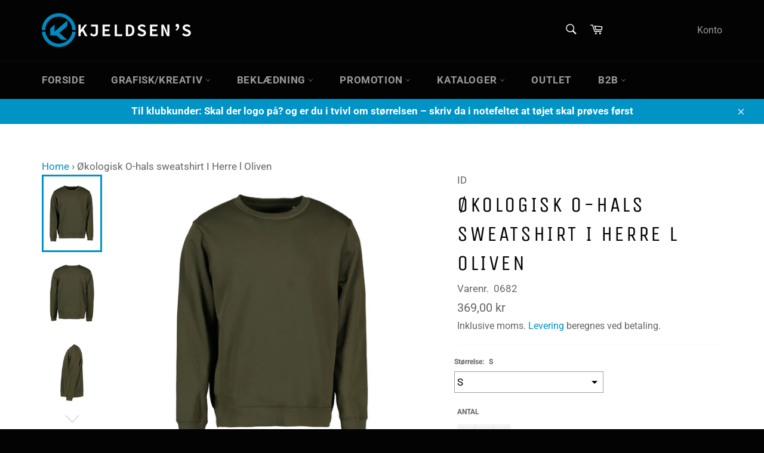

--- FILE ---
content_type: text/html; charset=utf-8
request_url: https://kjeldsens.net/products/okologisk-o-hals-sweatshirt-herre-oliven
body_size: 50407
content:
<!doctype html>
<html class="no-js" lang="da">
<head>

               <script type='text/javascript'>var easylockdownLocationDisabled = true;</script> <script type='text/javascript' src='//kjeldsens.net/apps/easylockdown/easylockdown-1.0.8.min.js' data-no-instant></script> <script type='text/javascript'>if( typeof InstantClick == 'object' ) easylockdown.clearData();</script> <style type="text/css">#easylockdown-password-form{padding:30px 0;text-align:center}#easylockdown-wrapper,.easylockdown-form-holder{display:inline-block}#easylockdown-password{vertical-align:top;margin-bottom:16px;padding:8px 15px;line-height:1.2em;outline:0;box-shadow:none}#easylockdown-password-error{display:none;color:#fb8077;text-align:left}#easylockdown-password-error.easylockdown-error{border:1px solid #fb8077}#easylockdown-password-form-button:not(.easylockdown-native-styles){vertical-align:top;display:inline-block!important;height:auto!important;padding:8px 15px;background:#777;border-radius:3px;color:#fff!important;line-height:1.2em;text-decoration:none!important}.easylockdown-instantclick-fix,.easylockdown-item-selector{position:absolute;z-index:-999;display:none;height:0;width:0;font-size:0;line-height:0}.easylockdown-collection-item[data-eld-loc-can],.easylockdown-item-selector+*,.easylockdown-item[data-eld-loc-can]{display:none}.easylockdown404-content-container{padding:50px;text-align:center}.easylockdown404-title-holder .easylockdown-title-404{display:block;margin:0 0 1rem;font-size:2rem;line-height:2.5rem}</style> 
















<script type='text/javascript'>easylockdown.hideLinks.push('*[href$="/collections/dan-biler"],*[data-eld-collection-handle="dan-biler"]');</script>







































<script type='text/javascript'>easylockdown.hideLinks.push('*[href$="/collections/herfolge-kleinsmedie"],*[data-eld-collection-handle="herfolge-kleinsmedie"]');</script>























<script type='text/javascript'>easylockdown.hideLinks.push('*[href$="/collections/norfors"],*[data-eld-collection-handle="norfors"]');</script>













<script type='text/javascript'>easylockdown.hideLinks.push('*[href$="/collections/test-kollektion"],*[data-eld-collection-handle="test-kollektion"]');</script>


















































<script type='text/javascript'>
  if( typeof easylockdown == 'object' ) {
    easylockdown.localeRootUrl = '';
    easylockdown.routerByLocation(); 

    easylockdown.onReady(function(e){
      easylockdown.hideAllLinks();
    });
  }
</script>


<script>
var bcpoStrings = {
choose_one: 'Vælg en',
quantity: 'Antal',
please_select: 'Vælg venligst',
and: 'og',
or: 'eller',
sold_out: 'udsolgt',
unavailable: 'ikke tilgængelig',
add_to_cart: 'Tilføj til indkøbskurven',
multiselect_message: 'Vælg venligst mindst en',
at_most: 'højst',
at_least: 'mindst',
item: '.',
items: 'genstande',
selection: 'Valg vil tilføje',
selection2: 'til prisen',
you_save: 'Du sparer',
item_added: 'Vare tilføjet til indkøbskurven',
keep_shopping: 'Bliv ved med at shoppe',
view_cart: 'Se indkøbskurven',
theme2_message: 'Afslut venligst tilpasningen af dit produkt',
};
</script>

<script>
window.bcpoSelections = 'Selections';
window.bcpoVariant = 'Variant';
</script>



  <meta charset="utf-8">
  <meta http-equiv="X-UA-Compatible" content="IE=edge,chrome=1">
  <meta name="viewport" content="width=device-width,initial-scale=1">
  <meta name="theme-color" content="#030303">

  
    <link rel="shortcut icon" href="//kjeldsens.net/cdn/shop/files/kb2b-favicon_32x32.png?v=1613216295" type="image/png">
  

  <link rel="canonical" href="https://kjeldsens.net/products/okologisk-o-hals-sweatshirt-herre-oliven">
  <title>
  Økologisk O-hals sweatshirt I Herre l Oliven &ndash; Kjeldsen&#39;s
  </title>

  
    <meta name="description" content="Økologisk sweatshirt i blød bomuldskvalitet med lækker børstet inderside. Rib ved hals, ærme og bund samt flotte flatlock stikninger. Sweatshirten er fremstillet i økologisk certificeret bomuld efter den strengeste økologiske standard - fra den rå bomuld til det færdige produkt under stor hensyntagen til miljøkrav. Sweatshirten er uden nakkemærke, hvilket giver mulighed for placering af eget logo.">
  

  <!-- /snippets/social-meta-tags.liquid -->




<meta property="og:site_name" content="Kjeldsen&#39;s">
<meta property="og:url" content="https://kjeldsens.net/products/okologisk-o-hals-sweatshirt-herre-oliven">
<meta property="og:title" content="Økologisk O-hals sweatshirt I Herre l Oliven">
<meta property="og:type" content="product">
<meta property="og:description" content="Økologisk sweatshirt i blød bomuldskvalitet med lækker børstet inderside. Rib ved hals, ærme og bund samt flotte flatlock stikninger. Sweatshirten er fremstillet i økologisk certificeret bomuld efter den strengeste økologiske standard - fra den rå bomuld til det færdige produkt under stor hensyntagen til miljøkrav. Sweatshirten er uden nakkemærke, hvilket giver mulighed for placering af eget logo.">

  <meta property="og:price:amount" content="369,00">
  <meta property="og:price:currency" content="DKK">

<meta property="og:image" content="http://kjeldsens.net/cdn/shop/products/id_0682_570_profil_p_1200x1200.jpg?v=1653384909"><meta property="og:image" content="http://kjeldsens.net/cdn/shop/products/id_0682_570_back_p_1200x1200.jpg?v=1653384909"><meta property="og:image" content="http://kjeldsens.net/cdn/shop/products/id_0682_570_left_p_1200x1200.jpg?v=1653384909">
<meta property="og:image:secure_url" content="https://kjeldsens.net/cdn/shop/products/id_0682_570_profil_p_1200x1200.jpg?v=1653384909"><meta property="og:image:secure_url" content="https://kjeldsens.net/cdn/shop/products/id_0682_570_back_p_1200x1200.jpg?v=1653384909"><meta property="og:image:secure_url" content="https://kjeldsens.net/cdn/shop/products/id_0682_570_left_p_1200x1200.jpg?v=1653384909">


<meta name="twitter:card" content="summary_large_image">
<meta name="twitter:title" content="Økologisk O-hals sweatshirt I Herre l Oliven">
<meta name="twitter:description" content="Økologisk sweatshirt i blød bomuldskvalitet med lækker børstet inderside. Rib ved hals, ærme og bund samt flotte flatlock stikninger. Sweatshirten er fremstillet i økologisk certificeret bomuld efter den strengeste økologiske standard - fra den rå bomuld til det færdige produkt under stor hensyntagen til miljøkrav. Sweatshirten er uden nakkemærke, hvilket giver mulighed for placering af eget logo.">


  <script>
    document.documentElement.className = document.documentElement.className.replace('no-js', 'js');
  </script>

  <link href="//kjeldsens.net/cdn/shop/t/3/assets/theme.scss.css?v=84894014119099520841763853406" rel="stylesheet" type="text/css" media="all" />

  <script>
    window.theme = window.theme || {};

    theme.strings = {
      stockAvailable: "1 tilgængelige",
      addToCart: "Læg i indkøbskurv",
      soldOut: "Udsolgt",
      unavailable: "Ikke tilgængelig",
      noStockAvailable: "Produktet kunne ikke lægges i din indkøbskurv, da der ikke er nok på lager.",
      willNotShipUntil: "Bliver ikke sendt før d. [date]",
      willBeInStockAfter: "Vil være på lager efter den [date]",
      totalCartDiscount: "Du sparer [savings]",
      addressError: "Der opstod en fejl under forsøg på at finde adressen",
      addressNoResults: "Ingen resultater for den adresse",
      addressQueryLimit: "Du har overskredet Googles API-brugerbegrænsning. Overvej at opgradere til et \u003ca href=\"https:\/\/developers.google.com\/maps\/premium\/usage-limits\"\u003ePremium-abonnement\u003c\/a\u003e.",
      authError: "Der opstod en fejl under bekræftelse af din Google Maps API-nøgle.",
      slideNumber: "Billede nr. [slide_number], aktuel"
    };
  </script>

  <script src="//kjeldsens.net/cdn/shop/t/3/assets/lazysizes.min.js?v=56045284683979784691588719354" async="async"></script>

  

  <script src="//kjeldsens.net/cdn/shop/t/3/assets/vendor.js?v=59352919779726365461588719356" defer="defer"></script>

  
    <script>
      window.theme = window.theme || {};
      theme.moneyFormat = "{{amount_with_comma_separator}} kr";
    </script>
  

  <script src="//kjeldsens.net/cdn/shop/t/3/assets/theme.js?v=150815861206829206271622497617" defer="defer"></script>

  <script>window.performance && window.performance.mark && window.performance.mark('shopify.content_for_header.start');</script><meta id="shopify-digital-wallet" name="shopify-digital-wallet" content="/34302656643/digital_wallets/dialog">
<link rel="alternate" type="application/json+oembed" href="https://kjeldsens.net/products/okologisk-o-hals-sweatshirt-herre-oliven.oembed">
<script async="async" src="/checkouts/internal/preloads.js?locale=da-DK"></script>
<script id="shopify-features" type="application/json">{"accessToken":"abdccfe0f2b575c7cfbfc86cf925b03b","betas":["rich-media-storefront-analytics"],"domain":"kjeldsens.net","predictiveSearch":true,"shopId":34302656643,"locale":"da"}</script>
<script>var Shopify = Shopify || {};
Shopify.shop = "kb2b.myshopify.com";
Shopify.locale = "da";
Shopify.currency = {"active":"DKK","rate":"1.0"};
Shopify.country = "DK";
Shopify.theme = {"name":"Venture with BOLD","id":96535642243,"schema_name":"Venture","schema_version":"11.0.12","theme_store_id":775,"role":"main"};
Shopify.theme.handle = "null";
Shopify.theme.style = {"id":null,"handle":null};
Shopify.cdnHost = "kjeldsens.net/cdn";
Shopify.routes = Shopify.routes || {};
Shopify.routes.root = "/";</script>
<script type="module">!function(o){(o.Shopify=o.Shopify||{}).modules=!0}(window);</script>
<script>!function(o){function n(){var o=[];function n(){o.push(Array.prototype.slice.apply(arguments))}return n.q=o,n}var t=o.Shopify=o.Shopify||{};t.loadFeatures=n(),t.autoloadFeatures=n()}(window);</script>
<script id="shop-js-analytics" type="application/json">{"pageType":"product"}</script>
<script defer="defer" async type="module" src="//kjeldsens.net/cdn/shopifycloud/shop-js/modules/v2/client.init-shop-cart-sync_C8w7Thf0.da.esm.js"></script>
<script defer="defer" async type="module" src="//kjeldsens.net/cdn/shopifycloud/shop-js/modules/v2/chunk.common_hABmsQwT.esm.js"></script>
<script type="module">
  await import("//kjeldsens.net/cdn/shopifycloud/shop-js/modules/v2/client.init-shop-cart-sync_C8w7Thf0.da.esm.js");
await import("//kjeldsens.net/cdn/shopifycloud/shop-js/modules/v2/chunk.common_hABmsQwT.esm.js");

  window.Shopify.SignInWithShop?.initShopCartSync?.({"fedCMEnabled":true,"windoidEnabled":true});

</script>
<script id="__st">var __st={"a":34302656643,"offset":3600,"reqid":"5dee4492-f398-46fc-b1ee-dee1c646ad75-1768641989","pageurl":"kjeldsens.net\/products\/okologisk-o-hals-sweatshirt-herre-oliven","u":"bc3fec54c22b","p":"product","rtyp":"product","rid":6623127830659};</script>
<script>window.ShopifyPaypalV4VisibilityTracking = true;</script>
<script id="captcha-bootstrap">!function(){'use strict';const t='contact',e='account',n='new_comment',o=[[t,t],['blogs',n],['comments',n],[t,'customer']],c=[[e,'customer_login'],[e,'guest_login'],[e,'recover_customer_password'],[e,'create_customer']],r=t=>t.map((([t,e])=>`form[action*='/${t}']:not([data-nocaptcha='true']) input[name='form_type'][value='${e}']`)).join(','),a=t=>()=>t?[...document.querySelectorAll(t)].map((t=>t.form)):[];function s(){const t=[...o],e=r(t);return a(e)}const i='password',u='form_key',d=['recaptcha-v3-token','g-recaptcha-response','h-captcha-response',i],f=()=>{try{return window.sessionStorage}catch{return}},m='__shopify_v',_=t=>t.elements[u];function p(t,e,n=!1){try{const o=window.sessionStorage,c=JSON.parse(o.getItem(e)),{data:r}=function(t){const{data:e,action:n}=t;return t[m]||n?{data:e,action:n}:{data:t,action:n}}(c);for(const[e,n]of Object.entries(r))t.elements[e]&&(t.elements[e].value=n);n&&o.removeItem(e)}catch(o){console.error('form repopulation failed',{error:o})}}const l='form_type',E='cptcha';function T(t){t.dataset[E]=!0}const w=window,h=w.document,L='Shopify',v='ce_forms',y='captcha';let A=!1;((t,e)=>{const n=(g='f06e6c50-85a8-45c8-87d0-21a2b65856fe',I='https://cdn.shopify.com/shopifycloud/storefront-forms-hcaptcha/ce_storefront_forms_captcha_hcaptcha.v1.5.2.iife.js',D={infoText:'Beskyttet af hCaptcha',privacyText:'Beskyttelse af persondata',termsText:'Vilkår'},(t,e,n)=>{const o=w[L][v],c=o.bindForm;if(c)return c(t,g,e,D).then(n);var r;o.q.push([[t,g,e,D],n]),r=I,A||(h.body.append(Object.assign(h.createElement('script'),{id:'captcha-provider',async:!0,src:r})),A=!0)});var g,I,D;w[L]=w[L]||{},w[L][v]=w[L][v]||{},w[L][v].q=[],w[L][y]=w[L][y]||{},w[L][y].protect=function(t,e){n(t,void 0,e),T(t)},Object.freeze(w[L][y]),function(t,e,n,w,h,L){const[v,y,A,g]=function(t,e,n){const i=e?o:[],u=t?c:[],d=[...i,...u],f=r(d),m=r(i),_=r(d.filter((([t,e])=>n.includes(e))));return[a(f),a(m),a(_),s()]}(w,h,L),I=t=>{const e=t.target;return e instanceof HTMLFormElement?e:e&&e.form},D=t=>v().includes(t);t.addEventListener('submit',(t=>{const e=I(t);if(!e)return;const n=D(e)&&!e.dataset.hcaptchaBound&&!e.dataset.recaptchaBound,o=_(e),c=g().includes(e)&&(!o||!o.value);(n||c)&&t.preventDefault(),c&&!n&&(function(t){try{if(!f())return;!function(t){const e=f();if(!e)return;const n=_(t);if(!n)return;const o=n.value;o&&e.removeItem(o)}(t);const e=Array.from(Array(32),(()=>Math.random().toString(36)[2])).join('');!function(t,e){_(t)||t.append(Object.assign(document.createElement('input'),{type:'hidden',name:u})),t.elements[u].value=e}(t,e),function(t,e){const n=f();if(!n)return;const o=[...t.querySelectorAll(`input[type='${i}']`)].map((({name:t})=>t)),c=[...d,...o],r={};for(const[a,s]of new FormData(t).entries())c.includes(a)||(r[a]=s);n.setItem(e,JSON.stringify({[m]:1,action:t.action,data:r}))}(t,e)}catch(e){console.error('failed to persist form',e)}}(e),e.submit())}));const S=(t,e)=>{t&&!t.dataset[E]&&(n(t,e.some((e=>e===t))),T(t))};for(const o of['focusin','change'])t.addEventListener(o,(t=>{const e=I(t);D(e)&&S(e,y())}));const B=e.get('form_key'),M=e.get(l),P=B&&M;t.addEventListener('DOMContentLoaded',(()=>{const t=y();if(P)for(const e of t)e.elements[l].value===M&&p(e,B);[...new Set([...A(),...v().filter((t=>'true'===t.dataset.shopifyCaptcha))])].forEach((e=>S(e,t)))}))}(h,new URLSearchParams(w.location.search),n,t,e,['guest_login'])})(!0,!0)}();</script>
<script integrity="sha256-4kQ18oKyAcykRKYeNunJcIwy7WH5gtpwJnB7kiuLZ1E=" data-source-attribution="shopify.loadfeatures" defer="defer" src="//kjeldsens.net/cdn/shopifycloud/storefront/assets/storefront/load_feature-a0a9edcb.js" crossorigin="anonymous"></script>
<script data-source-attribution="shopify.dynamic_checkout.dynamic.init">var Shopify=Shopify||{};Shopify.PaymentButton=Shopify.PaymentButton||{isStorefrontPortableWallets:!0,init:function(){window.Shopify.PaymentButton.init=function(){};var t=document.createElement("script");t.src="https://kjeldsens.net/cdn/shopifycloud/portable-wallets/latest/portable-wallets.da.js",t.type="module",document.head.appendChild(t)}};
</script>
<script data-source-attribution="shopify.dynamic_checkout.buyer_consent">
  function portableWalletsHideBuyerConsent(e){var t=document.getElementById("shopify-buyer-consent"),n=document.getElementById("shopify-subscription-policy-button");t&&n&&(t.classList.add("hidden"),t.setAttribute("aria-hidden","true"),n.removeEventListener("click",e))}function portableWalletsShowBuyerConsent(e){var t=document.getElementById("shopify-buyer-consent"),n=document.getElementById("shopify-subscription-policy-button");t&&n&&(t.classList.remove("hidden"),t.removeAttribute("aria-hidden"),n.addEventListener("click",e))}window.Shopify?.PaymentButton&&(window.Shopify.PaymentButton.hideBuyerConsent=portableWalletsHideBuyerConsent,window.Shopify.PaymentButton.showBuyerConsent=portableWalletsShowBuyerConsent);
</script>
<script data-source-attribution="shopify.dynamic_checkout.cart.bootstrap">document.addEventListener("DOMContentLoaded",(function(){function t(){return document.querySelector("shopify-accelerated-checkout-cart, shopify-accelerated-checkout")}if(t())Shopify.PaymentButton.init();else{new MutationObserver((function(e,n){t()&&(Shopify.PaymentButton.init(),n.disconnect())})).observe(document.body,{childList:!0,subtree:!0})}}));
</script>
<script id='scb4127' type='text/javascript' async='' src='https://kjeldsens.net/cdn/shopifycloud/privacy-banner/storefront-banner.js'></script>
<script>window.performance && window.performance.mark && window.performance.mark('shopify.content_for_header.end');</script>
<script id="bold-platform-data" type="application/json">
    {
        "shop": {
            "domain": "kjeldsens.net",
            "permanent_domain": "kb2b.myshopify.com",
            "url": "https://kjeldsens.net",
            "secure_url": "https://kjeldsens.net",
            "money_format": "{{amount_with_comma_separator}} kr",
            "currency": "DKK"
        },
        "customer": {
            "id": null,
            "tags": null
        },
        "cart": {"note":null,"attributes":{},"original_total_price":0,"total_price":0,"total_discount":0,"total_weight":0.0,"item_count":0,"items":[],"requires_shipping":false,"currency":"DKK","items_subtotal_price":0,"cart_level_discount_applications":[],"checkout_charge_amount":0},
        "template": "product",
        "product": {"id":6623127830659,"title":"Økologisk O-hals sweatshirt I Herre l Oliven","handle":"okologisk-o-hals-sweatshirt-herre-oliven","description":"\u003cp\u003eØkologisk sweatshirt i blød bomuldskvalitet med lækker børstet inderside. Rib ved hals, ærme og bund samt flotte flatlock stikninger. Sweatshirten er fremstillet i økologisk certificeret bomuld efter den strengeste økologiske standard - fra den rå bomuld til det færdige produkt under stor hensyntagen til miljøkrav. Sweatshirten er uden nakkemærke, hvilket giver mulighed for placering af eget logo.\u003c\/p\u003e\n\u003csection class=\"e-section p-section-bg-light p-t-5 p-b-5 position-relative\"\u003e\n\u003cdiv class=\"container-fluid\"\u003e\n\u003cdiv class=\"col-xs-12\"\u003e\n\u003cdiv class=\"row\"\u003e\n\u003cdiv class=\"col-xs-12\"\u003e\n\u003cdiv class=\"e-product-measurement\"\u003e\n\u003cdiv class=\"row\"\u003e\n\u003cdiv class=\"col-xs-12 col-md-10 m-x-auto\"\u003e\n\u003cdiv class=\"row\"\u003e\n\u003cdiv class=\"col-xs-12\"\u003e\n\u003cdiv class=\"row\"\u003e\n\u003cdiv class=\"d-none d-md-block col-md-2\"\u003e\n\u003ctable class=\"table table-bordered\"\u003e\n\u003ctbody\u003e\n\u003ctr class=\"idd-washing-instructions js-idd-product-variant-compositions\"\u003e\n\u003ctd class=\"p-x-2\"\u003e\n\u003cp\u003eKOMPOSITION\u003c\/p\u003e\n\u003c\/td\u003e\n\u003ctd class=\"p-l-2\"\u003e\n\u003cp\u003e\u003cspan class=\"js-idd-product-variant-composition-1\"\u003e100% COTTON, ORGANIC\u003c\/span\u003e\u003cspan class=\"js-idd-product-variant-composition-2\"\u003e\u003c\/span\u003e\u003cspan class=\"js-idd-product-variant-composition-3\"\u003e\u003c\/span\u003e\u003c\/p\u003e\n\u003c\/td\u003e\n\u003c\/tr\u003e\n\u003ctr class=\"idd-washing-instructions\"\u003e\n\u003ctd class=\"p-x-2\"\u003e\n\u003cp\u003eVÆGT\u003c\/p\u003e\n\u003c\/td\u003e\n\u003ctd class=\"p-l-2\"\u003e\n\u003cp class=\"text-lowercase\"\u003e\u003cspan class=\"js-idd-product-variant-weight\"\u003e300\u003c\/span\u003e\u003cspan\u003e \u003c\/span\u003eg\/m²\u003c\/p\u003e\n\u003c\/td\u003e\n\u003c\/tr\u003e\n\u003ctr class=\"idd-washing-instructions\"\u003e\n\u003ctd class=\"p-x-2\"\u003e\n\u003cp\u003eSTØRRELSE\u003c\/p\u003e\n\u003c\/td\u003e\n\u003ctd class=\"p-l-2\"\u003e\n\u003cp class=\"js-e-productdetails-variant-sizes-container-specs\"\u003eS, M, L, XL, 2XL, 3XL, 4XL\u003c\/p\u003e\n\u003c\/td\u003e\n\u003c\/tr\u003e\n\u003ctr class=\"idd-washing-instructions\"\u003e\n\u003ctd class=\"p-x-2\"\u003e\n\u003cp\u003ePASFORM\u003c\/p\u003e\n\u003c\/td\u003e\n\u003ctd class=\"p-l-2\"\u003e\n\u003cp class=\"js-idd-product-variant-fit\"\u003eREGULAR\u003c\/p\u003e\n\u003c\/td\u003e\n\u003c\/tr\u003e\n\u003c\/tbody\u003e\n\u003c\/table\u003e\n\u003c\/div\u003e\n\u003cdiv class=\"d-none d-md-block col-md-2\"\u003e\u003cbr\u003e\u003c\/div\u003e\n\u003cdiv class=\"d-none d-md-block col-md-2\"\u003e\u003cbr\u003e\u003c\/div\u003e\n\u003cdiv class=\"d-none d-md-block col-md-2\"\u003e\u003cbr\u003e\u003c\/div\u003e\n\u003cdiv class=\"d-none d-md-block col-md-2\"\u003e\u003cimg src=\"https:\/\/my.id.dk\/Files\/Templates\/Designs\/identity\/_assets\/img\/men_measurement.png\" class=\"col-xs-12\" width=\"103\" height=\"323\" data-mce-src=\"https:\/\/my.id.dk\/Files\/Templates\/Designs\/identity\/_assets\/img\/men_measurement.png\"\u003e\u003c\/div\u003e\n\u003cdiv class=\"col-xs-12 col-md-10\"\u003e\n\u003ctable class=\"table table-bordered\"\u003e\n\u003cthead\u003e\n\u003ctr\u003e\n\u003ctd colspan=\"9\"\u003eMEN BODY MEASUREMENTS\u003c\/td\u003e\n\u003c\/tr\u003e\n\u003c\/thead\u003e\n\u003ctbody\u003e\n\u003ctr\u003e\n\u003ctd\u003e \u003c\/td\u003e\n\u003ctd\u003eStandard\u003c\/td\u003e\n\u003ctd\u003eXS\u003c\/td\u003e\n\u003ctd\u003eS\u003c\/td\u003e\n\u003ctd\u003eM\u003c\/td\u003e\n\u003ctd\u003eL\u003c\/td\u003e\n\u003ctd\u003eXL\u003c\/td\u003e\n\u003ctd\u003e2XL\u003c\/td\u003e\n\u003ctd\u003e3XL\u003c\/td\u003e\n\u003c\/tr\u003e\n\u003ctr\u003e\n\u003ctd\u003e \u003c\/td\u003e\n\u003ctd\u003eShirts\u003c\/td\u003e\n\u003ctd\u003e \u003c\/td\u003e\n\u003ctd\u003e37\/38\u003c\/td\u003e\n\u003ctd\u003e39\/40\u003c\/td\u003e\n\u003ctd\u003e41\/42\u003c\/td\u003e\n\u003ctd\u003e43\/44\u003c\/td\u003e\n\u003ctd\u003e45\/46\u003c\/td\u003e\n\u003ctd\u003e47\/48\u003c\/td\u003e\n\u003c\/tr\u003e\n\u003ctr\u003e\n\u003ctd\u003eA\u003c\/td\u003e\n\u003ctd\u003eChest measurement\u003c\/td\u003e\n\u003ctd\u003e84\u003c\/td\u003e\n\u003ctd\u003e90\u003c\/td\u003e\n\u003ctd\u003e96\u003c\/td\u003e\n\u003ctd\u003e104\u003c\/td\u003e\n\u003ctd\u003e112\u003c\/td\u003e\n\u003ctd\u003e120\u003c\/td\u003e\n\u003ctd\u003e128\u003c\/td\u003e\n\u003c\/tr\u003e\n\u003ctr\u003e\n\u003ctd\u003eB\u003c\/td\u003e\n\u003ctd\u003eHip measurement\u003c\/td\u003e\n\u003ctd\u003e75\u003c\/td\u003e\n\u003ctd\u003e80\u003c\/td\u003e\n\u003ctd\u003e85\u003c\/td\u003e\n\u003ctd\u003e91\u003c\/td\u003e\n\u003ctd\u003e97\u003c\/td\u003e\n\u003ctd\u003e103\u003c\/td\u003e\n\u003ctd\u003e109\u003c\/td\u003e\n\u003c\/tr\u003e\n\u003ctr\u003e\n\u003ctd\u003eD\u003c\/td\u003e\n\u003ctd\u003eHeight\u003c\/td\u003e\n\u003ctd\u003e178\u003c\/td\u003e\n\u003ctd\u003e179\u003c\/td\u003e\n\u003ctd\u003e180\u003c\/td\u003e\n\u003ctd\u003e181\u003c\/td\u003e\n\u003ctd\u003e182\u003c\/td\u003e\n\u003ctd\u003e183\u003c\/td\u003e\n\u003ctd\u003e184\u003c\/td\u003e\n\u003c\/tr\u003e\n\u003c\/tbody\u003e\n\u003c\/table\u003e\n\u003c\/div\u003e\n\u003c\/div\u003e\n\u003c\/div\u003e\n\u003c\/div\u003e\n\u003c\/div\u003e\n\u003c\/div\u003e\n\u003c\/div\u003e\n\u003c\/div\u003e\n\u003c\/div\u003e\n\u003c\/div\u003e\n\u003c\/div\u003e\n\u003c\/section\u003e\n\u003csection class=\"e-section idd-section-direct p-section-bg-brand-variation-one p-t-5 p-b-5 position-relative\"\u003e\n\u003cdiv class=\"container-fluid\"\u003e\n\u003cdiv class=\"col-xs-12\"\u003e\n\u003cdiv class=\"row\"\u003e\n\u003cdiv class=\"col-xs-12\"\u003e\n\u003cdiv class=\"e-product-section\"\u003e\n\u003cdiv class=\"row\"\u003e\n\u003cdiv class=\"col-xs-12 col-md-8 m-x-auto\"\u003e\n\u003cdiv class=\"row\"\u003e\n\u003cdiv class=\"col-xs-12\"\u003e\n\u003ch2 class=\"text-center text-uppercase\"\u003e\u003c\/h2\u003e\n\u003c\/div\u003e\n\u003c\/div\u003e\n\u003c\/div\u003e\n\u003c\/div\u003e\n\u003c\/div\u003e\n\u003c\/div\u003e\n\u003c\/div\u003e\n\u003c\/div\u003e\n\u003c\/div\u003e\n\u003c\/section\u003e\n\u003csection class=\"e-section p-t-5 p-b-5 border-top position-relative\"\u003e\n\u003cdiv class=\"container-fluid\"\u003e\n\u003cdiv class=\"col-xs-12\"\u003e\n\u003cdiv class=\"row\"\u003e\n\u003cdiv class=\"col-xs-12\"\u003e\n\u003cdiv class=\"e-product-section\"\u003e\n\u003cdiv class=\"row\"\u003e\n\u003cdiv class=\"col-xs-12 col-md-8 m-x-auto\"\u003e\n\u003cdiv class=\"row\"\u003e\n\u003cdiv class=\"col-xs-12\"\u003e\n\u003ch2 class=\"text-center text-uppercase\"\u003eFORLÆNG PRODUKTETS LEVETID\u003c\/h2\u003e\n\u003cp class=\"text-center\"\u003eMed den korrekte håndtering og behandling forlænges produktets levetid. Sikrer holdbarheden og sparer dig penge samt gavner miljøet. Her er 4 gode råd, som vil forlænge produktets levetid.\u003c\/p\u003e\n\u003c\/div\u003e\n\u003c\/div\u003e\n\u003c\/div\u003e\n\u003cdiv class=\"col-xs-12 col-md-10 m-x-auto small\"\u003e\n\u003cdiv class=\"row\"\u003e\n\u003cdiv class=\"col-xs-6 col-md-3 small text-center\"\u003e\n\u003cimg src=\"https:\/\/my.id.dk\/Files\/Images\/products\/CareIcon\/IDProdukter\/Ikon_h%C3%A6ngtilt%C3%B8rre.svg\" width=\"110\" height=\"110\" data-mce-src=\"https:\/\/my.id.dk\/Files\/Images\/products\/CareIcon\/IDProdukter\/Ikon_h%C3%A6ngtilt%C3%B8rre.svg\"\u003e\u003cbr\u003eUndgå unødvendig vask. Tøjet kan med fordel luftes i stedet.\u003c\/div\u003e\n\u003cdiv class=\"col-xs-6 col-md-3 small text-center\"\u003e\n\u003cimg src=\"https:\/\/my.id.dk\/Files\/Images\/products\/CareIcon\/IDProdukter\/Ikon_f%C3%B8lgvaskanvis.svg\" width=\"110\" height=\"110\" data-mce-src=\"https:\/\/my.id.dk\/Files\/Images\/products\/CareIcon\/IDProdukter\/Ikon_f%C3%B8lgvaskanvis.svg\"\u003e\u003cbr\u003eFølg vaskeanvisningen. Undgå at bruge skyllemiddel ved vask.\u003c\/div\u003e\n\u003cdiv class=\"col-xs-6 col-md-3 small text-center\"\u003e\n\u003cimg src=\"https:\/\/my.id.dk\/Files\/Images\/products\/CareIcon\/IDProdukter\/ikon_vask.svg\" width=\"110\" height=\"110\" data-mce-src=\"https:\/\/my.id.dk\/Files\/Images\/products\/CareIcon\/IDProdukter\/ikon_vask.svg\"\u003e\u003cbr\u003eVask produktet med lignende farver og med vrangen ud. Produktet kan krympe op til 5%\u003c\/div\u003e\n\u003cdiv class=\"col-xs-6 col-md-3 small text-center\"\u003e\n\u003cimg src=\"https:\/\/my.id.dk\/Files\/Images\/products\/CareIcon\/IDProdukter\/Ikon_str%C3%A6kt%C3%B8jet.svg\" width=\"110\" height=\"110\" data-mce-src=\"https:\/\/my.id.dk\/Files\/Images\/products\/CareIcon\/IDProdukter\/Ikon_str%C3%A6kt%C3%B8jet.svg\"\u003e\u003cbr\u003eStræk produktet i facon umiddelbart efter vask. Derved fastholdes faconen.\u003c\/div\u003e\n\u003c\/div\u003e\n\u003c\/div\u003e\n\u003c\/div\u003e\n\u003c\/div\u003e\n\u003c\/div\u003e\n\u003c\/div\u003e\n\u003c\/div\u003e\n\u003c\/div\u003e\n\u003c\/section\u003e","published_at":"2022-01-05T10:31:25+01:00","created_at":"2021-08-19T15:49:30+02:00","vendor":"ID","type":"Sweatshirt","tags":["Økologisk bomuld"],"price":36900,"price_min":36900,"price_max":36900,"available":true,"price_varies":false,"compare_at_price":null,"compare_at_price_min":0,"compare_at_price_max":0,"compare_at_price_varies":false,"variants":[{"id":39466633265283,"title":"S","option1":"S","option2":null,"option3":null,"sku":"0682","requires_shipping":true,"taxable":true,"featured_image":null,"available":true,"name":"Økologisk O-hals sweatshirt I Herre l Oliven - S","public_title":"S","options":["S"],"price":36900,"weight":0,"compare_at_price":null,"inventory_management":null,"barcode":"5709245962047","requires_selling_plan":false,"selling_plan_allocations":[]},{"id":39466633298051,"title":"M","option1":"M","option2":null,"option3":null,"sku":"0682","requires_shipping":true,"taxable":true,"featured_image":null,"available":true,"name":"Økologisk O-hals sweatshirt I Herre l Oliven - M","public_title":"M","options":["M"],"price":36900,"weight":0,"compare_at_price":null,"inventory_management":null,"barcode":"5709245962054","requires_selling_plan":false,"selling_plan_allocations":[]},{"id":39466633330819,"title":"L","option1":"L","option2":null,"option3":null,"sku":"0682","requires_shipping":true,"taxable":true,"featured_image":null,"available":true,"name":"Økologisk O-hals sweatshirt I Herre l Oliven - L","public_title":"L","options":["L"],"price":36900,"weight":0,"compare_at_price":null,"inventory_management":null,"barcode":"5709245962061","requires_selling_plan":false,"selling_plan_allocations":[]},{"id":39466633363587,"title":"XL","option1":"XL","option2":null,"option3":null,"sku":"0682","requires_shipping":true,"taxable":true,"featured_image":null,"available":true,"name":"Økologisk O-hals sweatshirt I Herre l Oliven - XL","public_title":"XL","options":["XL"],"price":36900,"weight":0,"compare_at_price":null,"inventory_management":null,"barcode":"5709245962078","requires_selling_plan":false,"selling_plan_allocations":[]},{"id":39466633396355,"title":"2XL","option1":"2XL","option2":null,"option3":null,"sku":"0682","requires_shipping":true,"taxable":true,"featured_image":null,"available":true,"name":"Økologisk O-hals sweatshirt I Herre l Oliven - 2XL","public_title":"2XL","options":["2XL"],"price":36900,"weight":0,"compare_at_price":null,"inventory_management":null,"barcode":"5709245962085","requires_selling_plan":false,"selling_plan_allocations":[]},{"id":39466633429123,"title":"3XL","option1":"3XL","option2":null,"option3":null,"sku":"0682","requires_shipping":true,"taxable":true,"featured_image":null,"available":true,"name":"Økologisk O-hals sweatshirt I Herre l Oliven - 3XL","public_title":"3XL","options":["3XL"],"price":36900,"weight":0,"compare_at_price":null,"inventory_management":null,"barcode":"5709245962092","requires_selling_plan":false,"selling_plan_allocations":[]},{"id":39466633461891,"title":"4XL","option1":"4XL","option2":null,"option3":null,"sku":"0682","requires_shipping":true,"taxable":true,"featured_image":null,"available":true,"name":"Økologisk O-hals sweatshirt I Herre l Oliven - 4XL","public_title":"4XL","options":["4XL"],"price":36900,"weight":0,"compare_at_price":null,"inventory_management":null,"barcode":"5709245962108","requires_selling_plan":false,"selling_plan_allocations":[]}],"images":["\/\/kjeldsens.net\/cdn\/shop\/products\/id_0682_570_profil_p.jpg?v=1653384909","\/\/kjeldsens.net\/cdn\/shop\/products\/id_0682_570_back_p.jpg?v=1653384909","\/\/kjeldsens.net\/cdn\/shop\/products\/id_0682_570_left_p.jpg?v=1653384909","\/\/kjeldsens.net\/cdn\/shop\/products\/id_0682_570_front_p.jpg?v=1653384909"],"featured_image":"\/\/kjeldsens.net\/cdn\/shop\/products\/id_0682_570_profil_p.jpg?v=1653384909","options":["Størrelse"],"media":[{"alt":null,"id":20583191478403,"position":1,"preview_image":{"aspect_ratio":0.923,"height":3071,"width":2835,"src":"\/\/kjeldsens.net\/cdn\/shop\/products\/id_0682_570_profil_p.jpg?v=1653384909"},"aspect_ratio":0.923,"height":3071,"media_type":"image","src":"\/\/kjeldsens.net\/cdn\/shop\/products\/id_0682_570_profil_p.jpg?v=1653384909","width":2835},{"alt":null,"id":20583191511171,"position":2,"preview_image":{"aspect_ratio":0.923,"height":3071,"width":2835,"src":"\/\/kjeldsens.net\/cdn\/shop\/products\/id_0682_570_back_p.jpg?v=1653384909"},"aspect_ratio":0.923,"height":3071,"media_type":"image","src":"\/\/kjeldsens.net\/cdn\/shop\/products\/id_0682_570_back_p.jpg?v=1653384909","width":2835},{"alt":null,"id":20583191543939,"position":3,"preview_image":{"aspect_ratio":0.923,"height":3071,"width":2835,"src":"\/\/kjeldsens.net\/cdn\/shop\/products\/id_0682_570_left_p.jpg?v=1653384909"},"aspect_ratio":0.923,"height":3071,"media_type":"image","src":"\/\/kjeldsens.net\/cdn\/shop\/products\/id_0682_570_left_p.jpg?v=1653384909","width":2835},{"alt":null,"id":20583188660355,"position":4,"preview_image":{"aspect_ratio":0.923,"height":3071,"width":2835,"src":"\/\/kjeldsens.net\/cdn\/shop\/products\/id_0682_570_front_p.jpg?v=1653384909"},"aspect_ratio":0.923,"height":3071,"media_type":"image","src":"\/\/kjeldsens.net\/cdn\/shop\/products\/id_0682_570_front_p.jpg?v=1653384909","width":2835}],"requires_selling_plan":false,"selling_plan_groups":[],"content":"\u003cp\u003eØkologisk sweatshirt i blød bomuldskvalitet med lækker børstet inderside. Rib ved hals, ærme og bund samt flotte flatlock stikninger. Sweatshirten er fremstillet i økologisk certificeret bomuld efter den strengeste økologiske standard - fra den rå bomuld til det færdige produkt under stor hensyntagen til miljøkrav. Sweatshirten er uden nakkemærke, hvilket giver mulighed for placering af eget logo.\u003c\/p\u003e\n\u003csection class=\"e-section p-section-bg-light p-t-5 p-b-5 position-relative\"\u003e\n\u003cdiv class=\"container-fluid\"\u003e\n\u003cdiv class=\"col-xs-12\"\u003e\n\u003cdiv class=\"row\"\u003e\n\u003cdiv class=\"col-xs-12\"\u003e\n\u003cdiv class=\"e-product-measurement\"\u003e\n\u003cdiv class=\"row\"\u003e\n\u003cdiv class=\"col-xs-12 col-md-10 m-x-auto\"\u003e\n\u003cdiv class=\"row\"\u003e\n\u003cdiv class=\"col-xs-12\"\u003e\n\u003cdiv class=\"row\"\u003e\n\u003cdiv class=\"d-none d-md-block col-md-2\"\u003e\n\u003ctable class=\"table table-bordered\"\u003e\n\u003ctbody\u003e\n\u003ctr class=\"idd-washing-instructions js-idd-product-variant-compositions\"\u003e\n\u003ctd class=\"p-x-2\"\u003e\n\u003cp\u003eKOMPOSITION\u003c\/p\u003e\n\u003c\/td\u003e\n\u003ctd class=\"p-l-2\"\u003e\n\u003cp\u003e\u003cspan class=\"js-idd-product-variant-composition-1\"\u003e100% COTTON, ORGANIC\u003c\/span\u003e\u003cspan class=\"js-idd-product-variant-composition-2\"\u003e\u003c\/span\u003e\u003cspan class=\"js-idd-product-variant-composition-3\"\u003e\u003c\/span\u003e\u003c\/p\u003e\n\u003c\/td\u003e\n\u003c\/tr\u003e\n\u003ctr class=\"idd-washing-instructions\"\u003e\n\u003ctd class=\"p-x-2\"\u003e\n\u003cp\u003eVÆGT\u003c\/p\u003e\n\u003c\/td\u003e\n\u003ctd class=\"p-l-2\"\u003e\n\u003cp class=\"text-lowercase\"\u003e\u003cspan class=\"js-idd-product-variant-weight\"\u003e300\u003c\/span\u003e\u003cspan\u003e \u003c\/span\u003eg\/m²\u003c\/p\u003e\n\u003c\/td\u003e\n\u003c\/tr\u003e\n\u003ctr class=\"idd-washing-instructions\"\u003e\n\u003ctd class=\"p-x-2\"\u003e\n\u003cp\u003eSTØRRELSE\u003c\/p\u003e\n\u003c\/td\u003e\n\u003ctd class=\"p-l-2\"\u003e\n\u003cp class=\"js-e-productdetails-variant-sizes-container-specs\"\u003eS, M, L, XL, 2XL, 3XL, 4XL\u003c\/p\u003e\n\u003c\/td\u003e\n\u003c\/tr\u003e\n\u003ctr class=\"idd-washing-instructions\"\u003e\n\u003ctd class=\"p-x-2\"\u003e\n\u003cp\u003ePASFORM\u003c\/p\u003e\n\u003c\/td\u003e\n\u003ctd class=\"p-l-2\"\u003e\n\u003cp class=\"js-idd-product-variant-fit\"\u003eREGULAR\u003c\/p\u003e\n\u003c\/td\u003e\n\u003c\/tr\u003e\n\u003c\/tbody\u003e\n\u003c\/table\u003e\n\u003c\/div\u003e\n\u003cdiv class=\"d-none d-md-block col-md-2\"\u003e\u003cbr\u003e\u003c\/div\u003e\n\u003cdiv class=\"d-none d-md-block col-md-2\"\u003e\u003cbr\u003e\u003c\/div\u003e\n\u003cdiv class=\"d-none d-md-block col-md-2\"\u003e\u003cbr\u003e\u003c\/div\u003e\n\u003cdiv class=\"d-none d-md-block col-md-2\"\u003e\u003cimg src=\"https:\/\/my.id.dk\/Files\/Templates\/Designs\/identity\/_assets\/img\/men_measurement.png\" class=\"col-xs-12\" width=\"103\" height=\"323\" data-mce-src=\"https:\/\/my.id.dk\/Files\/Templates\/Designs\/identity\/_assets\/img\/men_measurement.png\"\u003e\u003c\/div\u003e\n\u003cdiv class=\"col-xs-12 col-md-10\"\u003e\n\u003ctable class=\"table table-bordered\"\u003e\n\u003cthead\u003e\n\u003ctr\u003e\n\u003ctd colspan=\"9\"\u003eMEN BODY MEASUREMENTS\u003c\/td\u003e\n\u003c\/tr\u003e\n\u003c\/thead\u003e\n\u003ctbody\u003e\n\u003ctr\u003e\n\u003ctd\u003e \u003c\/td\u003e\n\u003ctd\u003eStandard\u003c\/td\u003e\n\u003ctd\u003eXS\u003c\/td\u003e\n\u003ctd\u003eS\u003c\/td\u003e\n\u003ctd\u003eM\u003c\/td\u003e\n\u003ctd\u003eL\u003c\/td\u003e\n\u003ctd\u003eXL\u003c\/td\u003e\n\u003ctd\u003e2XL\u003c\/td\u003e\n\u003ctd\u003e3XL\u003c\/td\u003e\n\u003c\/tr\u003e\n\u003ctr\u003e\n\u003ctd\u003e \u003c\/td\u003e\n\u003ctd\u003eShirts\u003c\/td\u003e\n\u003ctd\u003e \u003c\/td\u003e\n\u003ctd\u003e37\/38\u003c\/td\u003e\n\u003ctd\u003e39\/40\u003c\/td\u003e\n\u003ctd\u003e41\/42\u003c\/td\u003e\n\u003ctd\u003e43\/44\u003c\/td\u003e\n\u003ctd\u003e45\/46\u003c\/td\u003e\n\u003ctd\u003e47\/48\u003c\/td\u003e\n\u003c\/tr\u003e\n\u003ctr\u003e\n\u003ctd\u003eA\u003c\/td\u003e\n\u003ctd\u003eChest measurement\u003c\/td\u003e\n\u003ctd\u003e84\u003c\/td\u003e\n\u003ctd\u003e90\u003c\/td\u003e\n\u003ctd\u003e96\u003c\/td\u003e\n\u003ctd\u003e104\u003c\/td\u003e\n\u003ctd\u003e112\u003c\/td\u003e\n\u003ctd\u003e120\u003c\/td\u003e\n\u003ctd\u003e128\u003c\/td\u003e\n\u003c\/tr\u003e\n\u003ctr\u003e\n\u003ctd\u003eB\u003c\/td\u003e\n\u003ctd\u003eHip measurement\u003c\/td\u003e\n\u003ctd\u003e75\u003c\/td\u003e\n\u003ctd\u003e80\u003c\/td\u003e\n\u003ctd\u003e85\u003c\/td\u003e\n\u003ctd\u003e91\u003c\/td\u003e\n\u003ctd\u003e97\u003c\/td\u003e\n\u003ctd\u003e103\u003c\/td\u003e\n\u003ctd\u003e109\u003c\/td\u003e\n\u003c\/tr\u003e\n\u003ctr\u003e\n\u003ctd\u003eD\u003c\/td\u003e\n\u003ctd\u003eHeight\u003c\/td\u003e\n\u003ctd\u003e178\u003c\/td\u003e\n\u003ctd\u003e179\u003c\/td\u003e\n\u003ctd\u003e180\u003c\/td\u003e\n\u003ctd\u003e181\u003c\/td\u003e\n\u003ctd\u003e182\u003c\/td\u003e\n\u003ctd\u003e183\u003c\/td\u003e\n\u003ctd\u003e184\u003c\/td\u003e\n\u003c\/tr\u003e\n\u003c\/tbody\u003e\n\u003c\/table\u003e\n\u003c\/div\u003e\n\u003c\/div\u003e\n\u003c\/div\u003e\n\u003c\/div\u003e\n\u003c\/div\u003e\n\u003c\/div\u003e\n\u003c\/div\u003e\n\u003c\/div\u003e\n\u003c\/div\u003e\n\u003c\/div\u003e\n\u003c\/div\u003e\n\u003c\/section\u003e\n\u003csection class=\"e-section idd-section-direct p-section-bg-brand-variation-one p-t-5 p-b-5 position-relative\"\u003e\n\u003cdiv class=\"container-fluid\"\u003e\n\u003cdiv class=\"col-xs-12\"\u003e\n\u003cdiv class=\"row\"\u003e\n\u003cdiv class=\"col-xs-12\"\u003e\n\u003cdiv class=\"e-product-section\"\u003e\n\u003cdiv class=\"row\"\u003e\n\u003cdiv class=\"col-xs-12 col-md-8 m-x-auto\"\u003e\n\u003cdiv class=\"row\"\u003e\n\u003cdiv class=\"col-xs-12\"\u003e\n\u003ch2 class=\"text-center text-uppercase\"\u003e\u003c\/h2\u003e\n\u003c\/div\u003e\n\u003c\/div\u003e\n\u003c\/div\u003e\n\u003c\/div\u003e\n\u003c\/div\u003e\n\u003c\/div\u003e\n\u003c\/div\u003e\n\u003c\/div\u003e\n\u003c\/div\u003e\n\u003c\/section\u003e\n\u003csection class=\"e-section p-t-5 p-b-5 border-top position-relative\"\u003e\n\u003cdiv class=\"container-fluid\"\u003e\n\u003cdiv class=\"col-xs-12\"\u003e\n\u003cdiv class=\"row\"\u003e\n\u003cdiv class=\"col-xs-12\"\u003e\n\u003cdiv class=\"e-product-section\"\u003e\n\u003cdiv class=\"row\"\u003e\n\u003cdiv class=\"col-xs-12 col-md-8 m-x-auto\"\u003e\n\u003cdiv class=\"row\"\u003e\n\u003cdiv class=\"col-xs-12\"\u003e\n\u003ch2 class=\"text-center text-uppercase\"\u003eFORLÆNG PRODUKTETS LEVETID\u003c\/h2\u003e\n\u003cp class=\"text-center\"\u003eMed den korrekte håndtering og behandling forlænges produktets levetid. Sikrer holdbarheden og sparer dig penge samt gavner miljøet. Her er 4 gode råd, som vil forlænge produktets levetid.\u003c\/p\u003e\n\u003c\/div\u003e\n\u003c\/div\u003e\n\u003c\/div\u003e\n\u003cdiv class=\"col-xs-12 col-md-10 m-x-auto small\"\u003e\n\u003cdiv class=\"row\"\u003e\n\u003cdiv class=\"col-xs-6 col-md-3 small text-center\"\u003e\n\u003cimg src=\"https:\/\/my.id.dk\/Files\/Images\/products\/CareIcon\/IDProdukter\/Ikon_h%C3%A6ngtilt%C3%B8rre.svg\" width=\"110\" height=\"110\" data-mce-src=\"https:\/\/my.id.dk\/Files\/Images\/products\/CareIcon\/IDProdukter\/Ikon_h%C3%A6ngtilt%C3%B8rre.svg\"\u003e\u003cbr\u003eUndgå unødvendig vask. Tøjet kan med fordel luftes i stedet.\u003c\/div\u003e\n\u003cdiv class=\"col-xs-6 col-md-3 small text-center\"\u003e\n\u003cimg src=\"https:\/\/my.id.dk\/Files\/Images\/products\/CareIcon\/IDProdukter\/Ikon_f%C3%B8lgvaskanvis.svg\" width=\"110\" height=\"110\" data-mce-src=\"https:\/\/my.id.dk\/Files\/Images\/products\/CareIcon\/IDProdukter\/Ikon_f%C3%B8lgvaskanvis.svg\"\u003e\u003cbr\u003eFølg vaskeanvisningen. Undgå at bruge skyllemiddel ved vask.\u003c\/div\u003e\n\u003cdiv class=\"col-xs-6 col-md-3 small text-center\"\u003e\n\u003cimg src=\"https:\/\/my.id.dk\/Files\/Images\/products\/CareIcon\/IDProdukter\/ikon_vask.svg\" width=\"110\" height=\"110\" data-mce-src=\"https:\/\/my.id.dk\/Files\/Images\/products\/CareIcon\/IDProdukter\/ikon_vask.svg\"\u003e\u003cbr\u003eVask produktet med lignende farver og med vrangen ud. Produktet kan krympe op til 5%\u003c\/div\u003e\n\u003cdiv class=\"col-xs-6 col-md-3 small text-center\"\u003e\n\u003cimg src=\"https:\/\/my.id.dk\/Files\/Images\/products\/CareIcon\/IDProdukter\/Ikon_str%C3%A6kt%C3%B8jet.svg\" width=\"110\" height=\"110\" data-mce-src=\"https:\/\/my.id.dk\/Files\/Images\/products\/CareIcon\/IDProdukter\/Ikon_str%C3%A6kt%C3%B8jet.svg\"\u003e\u003cbr\u003eStræk produktet i facon umiddelbart efter vask. Derved fastholdes faconen.\u003c\/div\u003e\n\u003c\/div\u003e\n\u003c\/div\u003e\n\u003c\/div\u003e\n\u003c\/div\u003e\n\u003c\/div\u003e\n\u003c\/div\u003e\n\u003c\/div\u003e\n\u003c\/div\u003e\n\u003c\/section\u003e"},
        "collection": null
    }
</script>
<style>
    .money[data-product-id], .money[data-product-handle], .money[data-variant-id], .money[data-line-index], .money[data-cart-total] {
        animation: moneyAnimation 0s 2s forwards;
        visibility: hidden;
    }
    @keyframes moneyAnimation {
        to   { visibility: visible; }
    }
</style>

<script src="https://static.boldcommerce.com/bold-platform/sf/pr.js" type="text/javascript"></script>                            


                            
<!-- BEGIN app block: shopify://apps/ymq-b2b-wholesale-solution/blocks/app-embed/ef8663e7-9d07-4952-bb17-2e62f084164e --><style id="ymq-b2b-checkout-button-protect">
    [name="checkout"],[name="chekout"], a[href^="/checkout"], a[href="/account/login"].cart__submit, button[type="submit"].btn-order, a.btn.cart__checkout, a.cart__submit, .wc-proceed-to-checkout button, #cart_form .buttons .btn-primary, .ymq-checkout-button{
        pointer-events: none;
    }
</style>
<script>
    function ymq_ready(fn){
        if(document.addEventListener){
            document.addEventListener('DOMContentLoaded',function(){
                document.removeEventListener('DOMContentLoaded',arguments.callee,false);
                fn();
            },false);
        }else if(document.attachEvent){
            document.attachEvent('onreadystatechange',function(){
                if(document.readyState=='complete'){
                    document.detachEvent('onreadystatechange',arguments.callee);
                    fn();
                }
            });
        }
    }
    ymq_ready(() => {
        setTimeout(function() {
            var ymq_checkout_button_protect = document.getElementById("ymq-b2b-checkout-button-protect");
            ymq_checkout_button_protect.remove();
        }, 100);
    })
</script> 
 
 

<style class="ymq-b2b-hidden-price-style">
    .ymq-b2b-price-hidden{
        visibility: hidden!important;
    }
</style>

<script>
    window.ymq_b2b = window.ymq_b2b || {
        token: `2d151332decffd90f4bec808b4e4ce6e17610b431152559281fbf96624863b77`,
        timestamp: `1768641990`,
        shop: {
            id: `34302656643`,
            domain: `kb2b.myshopify.com`,
            taxes_included: true,
        },
        admin: false,
        cart: {"note":null,"attributes":{},"original_total_price":0,"total_price":0,"total_discount":0,"total_weight":0.0,"item_count":0,"items":[],"requires_shipping":false,"currency":"DKK","items_subtotal_price":0,"cart_level_discount_applications":[],"checkout_charge_amount":0},
        product: {"id":6623127830659,"title":"Økologisk O-hals sweatshirt I Herre l Oliven","handle":"okologisk-o-hals-sweatshirt-herre-oliven","description":"\u003cp\u003eØkologisk sweatshirt i blød bomuldskvalitet med lækker børstet inderside. Rib ved hals, ærme og bund samt flotte flatlock stikninger. Sweatshirten er fremstillet i økologisk certificeret bomuld efter den strengeste økologiske standard - fra den rå bomuld til det færdige produkt under stor hensyntagen til miljøkrav. Sweatshirten er uden nakkemærke, hvilket giver mulighed for placering af eget logo.\u003c\/p\u003e\n\u003csection class=\"e-section p-section-bg-light p-t-5 p-b-5 position-relative\"\u003e\n\u003cdiv class=\"container-fluid\"\u003e\n\u003cdiv class=\"col-xs-12\"\u003e\n\u003cdiv class=\"row\"\u003e\n\u003cdiv class=\"col-xs-12\"\u003e\n\u003cdiv class=\"e-product-measurement\"\u003e\n\u003cdiv class=\"row\"\u003e\n\u003cdiv class=\"col-xs-12 col-md-10 m-x-auto\"\u003e\n\u003cdiv class=\"row\"\u003e\n\u003cdiv class=\"col-xs-12\"\u003e\n\u003cdiv class=\"row\"\u003e\n\u003cdiv class=\"d-none d-md-block col-md-2\"\u003e\n\u003ctable class=\"table table-bordered\"\u003e\n\u003ctbody\u003e\n\u003ctr class=\"idd-washing-instructions js-idd-product-variant-compositions\"\u003e\n\u003ctd class=\"p-x-2\"\u003e\n\u003cp\u003eKOMPOSITION\u003c\/p\u003e\n\u003c\/td\u003e\n\u003ctd class=\"p-l-2\"\u003e\n\u003cp\u003e\u003cspan class=\"js-idd-product-variant-composition-1\"\u003e100% COTTON, ORGANIC\u003c\/span\u003e\u003cspan class=\"js-idd-product-variant-composition-2\"\u003e\u003c\/span\u003e\u003cspan class=\"js-idd-product-variant-composition-3\"\u003e\u003c\/span\u003e\u003c\/p\u003e\n\u003c\/td\u003e\n\u003c\/tr\u003e\n\u003ctr class=\"idd-washing-instructions\"\u003e\n\u003ctd class=\"p-x-2\"\u003e\n\u003cp\u003eVÆGT\u003c\/p\u003e\n\u003c\/td\u003e\n\u003ctd class=\"p-l-2\"\u003e\n\u003cp class=\"text-lowercase\"\u003e\u003cspan class=\"js-idd-product-variant-weight\"\u003e300\u003c\/span\u003e\u003cspan\u003e \u003c\/span\u003eg\/m²\u003c\/p\u003e\n\u003c\/td\u003e\n\u003c\/tr\u003e\n\u003ctr class=\"idd-washing-instructions\"\u003e\n\u003ctd class=\"p-x-2\"\u003e\n\u003cp\u003eSTØRRELSE\u003c\/p\u003e\n\u003c\/td\u003e\n\u003ctd class=\"p-l-2\"\u003e\n\u003cp class=\"js-e-productdetails-variant-sizes-container-specs\"\u003eS, M, L, XL, 2XL, 3XL, 4XL\u003c\/p\u003e\n\u003c\/td\u003e\n\u003c\/tr\u003e\n\u003ctr class=\"idd-washing-instructions\"\u003e\n\u003ctd class=\"p-x-2\"\u003e\n\u003cp\u003ePASFORM\u003c\/p\u003e\n\u003c\/td\u003e\n\u003ctd class=\"p-l-2\"\u003e\n\u003cp class=\"js-idd-product-variant-fit\"\u003eREGULAR\u003c\/p\u003e\n\u003c\/td\u003e\n\u003c\/tr\u003e\n\u003c\/tbody\u003e\n\u003c\/table\u003e\n\u003c\/div\u003e\n\u003cdiv class=\"d-none d-md-block col-md-2\"\u003e\u003cbr\u003e\u003c\/div\u003e\n\u003cdiv class=\"d-none d-md-block col-md-2\"\u003e\u003cbr\u003e\u003c\/div\u003e\n\u003cdiv class=\"d-none d-md-block col-md-2\"\u003e\u003cbr\u003e\u003c\/div\u003e\n\u003cdiv class=\"d-none d-md-block col-md-2\"\u003e\u003cimg src=\"https:\/\/my.id.dk\/Files\/Templates\/Designs\/identity\/_assets\/img\/men_measurement.png\" class=\"col-xs-12\" width=\"103\" height=\"323\" data-mce-src=\"https:\/\/my.id.dk\/Files\/Templates\/Designs\/identity\/_assets\/img\/men_measurement.png\"\u003e\u003c\/div\u003e\n\u003cdiv class=\"col-xs-12 col-md-10\"\u003e\n\u003ctable class=\"table table-bordered\"\u003e\n\u003cthead\u003e\n\u003ctr\u003e\n\u003ctd colspan=\"9\"\u003eMEN BODY MEASUREMENTS\u003c\/td\u003e\n\u003c\/tr\u003e\n\u003c\/thead\u003e\n\u003ctbody\u003e\n\u003ctr\u003e\n\u003ctd\u003e \u003c\/td\u003e\n\u003ctd\u003eStandard\u003c\/td\u003e\n\u003ctd\u003eXS\u003c\/td\u003e\n\u003ctd\u003eS\u003c\/td\u003e\n\u003ctd\u003eM\u003c\/td\u003e\n\u003ctd\u003eL\u003c\/td\u003e\n\u003ctd\u003eXL\u003c\/td\u003e\n\u003ctd\u003e2XL\u003c\/td\u003e\n\u003ctd\u003e3XL\u003c\/td\u003e\n\u003c\/tr\u003e\n\u003ctr\u003e\n\u003ctd\u003e \u003c\/td\u003e\n\u003ctd\u003eShirts\u003c\/td\u003e\n\u003ctd\u003e \u003c\/td\u003e\n\u003ctd\u003e37\/38\u003c\/td\u003e\n\u003ctd\u003e39\/40\u003c\/td\u003e\n\u003ctd\u003e41\/42\u003c\/td\u003e\n\u003ctd\u003e43\/44\u003c\/td\u003e\n\u003ctd\u003e45\/46\u003c\/td\u003e\n\u003ctd\u003e47\/48\u003c\/td\u003e\n\u003c\/tr\u003e\n\u003ctr\u003e\n\u003ctd\u003eA\u003c\/td\u003e\n\u003ctd\u003eChest measurement\u003c\/td\u003e\n\u003ctd\u003e84\u003c\/td\u003e\n\u003ctd\u003e90\u003c\/td\u003e\n\u003ctd\u003e96\u003c\/td\u003e\n\u003ctd\u003e104\u003c\/td\u003e\n\u003ctd\u003e112\u003c\/td\u003e\n\u003ctd\u003e120\u003c\/td\u003e\n\u003ctd\u003e128\u003c\/td\u003e\n\u003c\/tr\u003e\n\u003ctr\u003e\n\u003ctd\u003eB\u003c\/td\u003e\n\u003ctd\u003eHip measurement\u003c\/td\u003e\n\u003ctd\u003e75\u003c\/td\u003e\n\u003ctd\u003e80\u003c\/td\u003e\n\u003ctd\u003e85\u003c\/td\u003e\n\u003ctd\u003e91\u003c\/td\u003e\n\u003ctd\u003e97\u003c\/td\u003e\n\u003ctd\u003e103\u003c\/td\u003e\n\u003ctd\u003e109\u003c\/td\u003e\n\u003c\/tr\u003e\n\u003ctr\u003e\n\u003ctd\u003eD\u003c\/td\u003e\n\u003ctd\u003eHeight\u003c\/td\u003e\n\u003ctd\u003e178\u003c\/td\u003e\n\u003ctd\u003e179\u003c\/td\u003e\n\u003ctd\u003e180\u003c\/td\u003e\n\u003ctd\u003e181\u003c\/td\u003e\n\u003ctd\u003e182\u003c\/td\u003e\n\u003ctd\u003e183\u003c\/td\u003e\n\u003ctd\u003e184\u003c\/td\u003e\n\u003c\/tr\u003e\n\u003c\/tbody\u003e\n\u003c\/table\u003e\n\u003c\/div\u003e\n\u003c\/div\u003e\n\u003c\/div\u003e\n\u003c\/div\u003e\n\u003c\/div\u003e\n\u003c\/div\u003e\n\u003c\/div\u003e\n\u003c\/div\u003e\n\u003c\/div\u003e\n\u003c\/div\u003e\n\u003c\/div\u003e\n\u003c\/section\u003e\n\u003csection class=\"e-section idd-section-direct p-section-bg-brand-variation-one p-t-5 p-b-5 position-relative\"\u003e\n\u003cdiv class=\"container-fluid\"\u003e\n\u003cdiv class=\"col-xs-12\"\u003e\n\u003cdiv class=\"row\"\u003e\n\u003cdiv class=\"col-xs-12\"\u003e\n\u003cdiv class=\"e-product-section\"\u003e\n\u003cdiv class=\"row\"\u003e\n\u003cdiv class=\"col-xs-12 col-md-8 m-x-auto\"\u003e\n\u003cdiv class=\"row\"\u003e\n\u003cdiv class=\"col-xs-12\"\u003e\n\u003ch2 class=\"text-center text-uppercase\"\u003e\u003c\/h2\u003e\n\u003c\/div\u003e\n\u003c\/div\u003e\n\u003c\/div\u003e\n\u003c\/div\u003e\n\u003c\/div\u003e\n\u003c\/div\u003e\n\u003c\/div\u003e\n\u003c\/div\u003e\n\u003c\/div\u003e\n\u003c\/section\u003e\n\u003csection class=\"e-section p-t-5 p-b-5 border-top position-relative\"\u003e\n\u003cdiv class=\"container-fluid\"\u003e\n\u003cdiv class=\"col-xs-12\"\u003e\n\u003cdiv class=\"row\"\u003e\n\u003cdiv class=\"col-xs-12\"\u003e\n\u003cdiv class=\"e-product-section\"\u003e\n\u003cdiv class=\"row\"\u003e\n\u003cdiv class=\"col-xs-12 col-md-8 m-x-auto\"\u003e\n\u003cdiv class=\"row\"\u003e\n\u003cdiv class=\"col-xs-12\"\u003e\n\u003ch2 class=\"text-center text-uppercase\"\u003eFORLÆNG PRODUKTETS LEVETID\u003c\/h2\u003e\n\u003cp class=\"text-center\"\u003eMed den korrekte håndtering og behandling forlænges produktets levetid. Sikrer holdbarheden og sparer dig penge samt gavner miljøet. Her er 4 gode råd, som vil forlænge produktets levetid.\u003c\/p\u003e\n\u003c\/div\u003e\n\u003c\/div\u003e\n\u003c\/div\u003e\n\u003cdiv class=\"col-xs-12 col-md-10 m-x-auto small\"\u003e\n\u003cdiv class=\"row\"\u003e\n\u003cdiv class=\"col-xs-6 col-md-3 small text-center\"\u003e\n\u003cimg src=\"https:\/\/my.id.dk\/Files\/Images\/products\/CareIcon\/IDProdukter\/Ikon_h%C3%A6ngtilt%C3%B8rre.svg\" width=\"110\" height=\"110\" data-mce-src=\"https:\/\/my.id.dk\/Files\/Images\/products\/CareIcon\/IDProdukter\/Ikon_h%C3%A6ngtilt%C3%B8rre.svg\"\u003e\u003cbr\u003eUndgå unødvendig vask. Tøjet kan med fordel luftes i stedet.\u003c\/div\u003e\n\u003cdiv class=\"col-xs-6 col-md-3 small text-center\"\u003e\n\u003cimg src=\"https:\/\/my.id.dk\/Files\/Images\/products\/CareIcon\/IDProdukter\/Ikon_f%C3%B8lgvaskanvis.svg\" width=\"110\" height=\"110\" data-mce-src=\"https:\/\/my.id.dk\/Files\/Images\/products\/CareIcon\/IDProdukter\/Ikon_f%C3%B8lgvaskanvis.svg\"\u003e\u003cbr\u003eFølg vaskeanvisningen. Undgå at bruge skyllemiddel ved vask.\u003c\/div\u003e\n\u003cdiv class=\"col-xs-6 col-md-3 small text-center\"\u003e\n\u003cimg src=\"https:\/\/my.id.dk\/Files\/Images\/products\/CareIcon\/IDProdukter\/ikon_vask.svg\" width=\"110\" height=\"110\" data-mce-src=\"https:\/\/my.id.dk\/Files\/Images\/products\/CareIcon\/IDProdukter\/ikon_vask.svg\"\u003e\u003cbr\u003eVask produktet med lignende farver og med vrangen ud. Produktet kan krympe op til 5%\u003c\/div\u003e\n\u003cdiv class=\"col-xs-6 col-md-3 small text-center\"\u003e\n\u003cimg src=\"https:\/\/my.id.dk\/Files\/Images\/products\/CareIcon\/IDProdukter\/Ikon_str%C3%A6kt%C3%B8jet.svg\" width=\"110\" height=\"110\" data-mce-src=\"https:\/\/my.id.dk\/Files\/Images\/products\/CareIcon\/IDProdukter\/Ikon_str%C3%A6kt%C3%B8jet.svg\"\u003e\u003cbr\u003eStræk produktet i facon umiddelbart efter vask. Derved fastholdes faconen.\u003c\/div\u003e\n\u003c\/div\u003e\n\u003c\/div\u003e\n\u003c\/div\u003e\n\u003c\/div\u003e\n\u003c\/div\u003e\n\u003c\/div\u003e\n\u003c\/div\u003e\n\u003c\/div\u003e\n\u003c\/section\u003e","published_at":"2022-01-05T10:31:25+01:00","created_at":"2021-08-19T15:49:30+02:00","vendor":"ID","type":"Sweatshirt","tags":["Økologisk bomuld"],"price":36900,"price_min":36900,"price_max":36900,"available":true,"price_varies":false,"compare_at_price":null,"compare_at_price_min":0,"compare_at_price_max":0,"compare_at_price_varies":false,"variants":[{"id":39466633265283,"title":"S","option1":"S","option2":null,"option3":null,"sku":"0682","requires_shipping":true,"taxable":true,"featured_image":null,"available":true,"name":"Økologisk O-hals sweatshirt I Herre l Oliven - S","public_title":"S","options":["S"],"price":36900,"weight":0,"compare_at_price":null,"inventory_management":null,"barcode":"5709245962047","requires_selling_plan":false,"selling_plan_allocations":[]},{"id":39466633298051,"title":"M","option1":"M","option2":null,"option3":null,"sku":"0682","requires_shipping":true,"taxable":true,"featured_image":null,"available":true,"name":"Økologisk O-hals sweatshirt I Herre l Oliven - M","public_title":"M","options":["M"],"price":36900,"weight":0,"compare_at_price":null,"inventory_management":null,"barcode":"5709245962054","requires_selling_plan":false,"selling_plan_allocations":[]},{"id":39466633330819,"title":"L","option1":"L","option2":null,"option3":null,"sku":"0682","requires_shipping":true,"taxable":true,"featured_image":null,"available":true,"name":"Økologisk O-hals sweatshirt I Herre l Oliven - L","public_title":"L","options":["L"],"price":36900,"weight":0,"compare_at_price":null,"inventory_management":null,"barcode":"5709245962061","requires_selling_plan":false,"selling_plan_allocations":[]},{"id":39466633363587,"title":"XL","option1":"XL","option2":null,"option3":null,"sku":"0682","requires_shipping":true,"taxable":true,"featured_image":null,"available":true,"name":"Økologisk O-hals sweatshirt I Herre l Oliven - XL","public_title":"XL","options":["XL"],"price":36900,"weight":0,"compare_at_price":null,"inventory_management":null,"barcode":"5709245962078","requires_selling_plan":false,"selling_plan_allocations":[]},{"id":39466633396355,"title":"2XL","option1":"2XL","option2":null,"option3":null,"sku":"0682","requires_shipping":true,"taxable":true,"featured_image":null,"available":true,"name":"Økologisk O-hals sweatshirt I Herre l Oliven - 2XL","public_title":"2XL","options":["2XL"],"price":36900,"weight":0,"compare_at_price":null,"inventory_management":null,"barcode":"5709245962085","requires_selling_plan":false,"selling_plan_allocations":[]},{"id":39466633429123,"title":"3XL","option1":"3XL","option2":null,"option3":null,"sku":"0682","requires_shipping":true,"taxable":true,"featured_image":null,"available":true,"name":"Økologisk O-hals sweatshirt I Herre l Oliven - 3XL","public_title":"3XL","options":["3XL"],"price":36900,"weight":0,"compare_at_price":null,"inventory_management":null,"barcode":"5709245962092","requires_selling_plan":false,"selling_plan_allocations":[]},{"id":39466633461891,"title":"4XL","option1":"4XL","option2":null,"option3":null,"sku":"0682","requires_shipping":true,"taxable":true,"featured_image":null,"available":true,"name":"Økologisk O-hals sweatshirt I Herre l Oliven - 4XL","public_title":"4XL","options":["4XL"],"price":36900,"weight":0,"compare_at_price":null,"inventory_management":null,"barcode":"5709245962108","requires_selling_plan":false,"selling_plan_allocations":[]}],"images":["\/\/kjeldsens.net\/cdn\/shop\/products\/id_0682_570_profil_p.jpg?v=1653384909","\/\/kjeldsens.net\/cdn\/shop\/products\/id_0682_570_back_p.jpg?v=1653384909","\/\/kjeldsens.net\/cdn\/shop\/products\/id_0682_570_left_p.jpg?v=1653384909","\/\/kjeldsens.net\/cdn\/shop\/products\/id_0682_570_front_p.jpg?v=1653384909"],"featured_image":"\/\/kjeldsens.net\/cdn\/shop\/products\/id_0682_570_profil_p.jpg?v=1653384909","options":["Størrelse"],"media":[{"alt":null,"id":20583191478403,"position":1,"preview_image":{"aspect_ratio":0.923,"height":3071,"width":2835,"src":"\/\/kjeldsens.net\/cdn\/shop\/products\/id_0682_570_profil_p.jpg?v=1653384909"},"aspect_ratio":0.923,"height":3071,"media_type":"image","src":"\/\/kjeldsens.net\/cdn\/shop\/products\/id_0682_570_profil_p.jpg?v=1653384909","width":2835},{"alt":null,"id":20583191511171,"position":2,"preview_image":{"aspect_ratio":0.923,"height":3071,"width":2835,"src":"\/\/kjeldsens.net\/cdn\/shop\/products\/id_0682_570_back_p.jpg?v=1653384909"},"aspect_ratio":0.923,"height":3071,"media_type":"image","src":"\/\/kjeldsens.net\/cdn\/shop\/products\/id_0682_570_back_p.jpg?v=1653384909","width":2835},{"alt":null,"id":20583191543939,"position":3,"preview_image":{"aspect_ratio":0.923,"height":3071,"width":2835,"src":"\/\/kjeldsens.net\/cdn\/shop\/products\/id_0682_570_left_p.jpg?v=1653384909"},"aspect_ratio":0.923,"height":3071,"media_type":"image","src":"\/\/kjeldsens.net\/cdn\/shop\/products\/id_0682_570_left_p.jpg?v=1653384909","width":2835},{"alt":null,"id":20583188660355,"position":4,"preview_image":{"aspect_ratio":0.923,"height":3071,"width":2835,"src":"\/\/kjeldsens.net\/cdn\/shop\/products\/id_0682_570_front_p.jpg?v=1653384909"},"aspect_ratio":0.923,"height":3071,"media_type":"image","src":"\/\/kjeldsens.net\/cdn\/shop\/products\/id_0682_570_front_p.jpg?v=1653384909","width":2835}],"requires_selling_plan":false,"selling_plan_groups":[],"content":"\u003cp\u003eØkologisk sweatshirt i blød bomuldskvalitet med lækker børstet inderside. Rib ved hals, ærme og bund samt flotte flatlock stikninger. Sweatshirten er fremstillet i økologisk certificeret bomuld efter den strengeste økologiske standard - fra den rå bomuld til det færdige produkt under stor hensyntagen til miljøkrav. Sweatshirten er uden nakkemærke, hvilket giver mulighed for placering af eget logo.\u003c\/p\u003e\n\u003csection class=\"e-section p-section-bg-light p-t-5 p-b-5 position-relative\"\u003e\n\u003cdiv class=\"container-fluid\"\u003e\n\u003cdiv class=\"col-xs-12\"\u003e\n\u003cdiv class=\"row\"\u003e\n\u003cdiv class=\"col-xs-12\"\u003e\n\u003cdiv class=\"e-product-measurement\"\u003e\n\u003cdiv class=\"row\"\u003e\n\u003cdiv class=\"col-xs-12 col-md-10 m-x-auto\"\u003e\n\u003cdiv class=\"row\"\u003e\n\u003cdiv class=\"col-xs-12\"\u003e\n\u003cdiv class=\"row\"\u003e\n\u003cdiv class=\"d-none d-md-block col-md-2\"\u003e\n\u003ctable class=\"table table-bordered\"\u003e\n\u003ctbody\u003e\n\u003ctr class=\"idd-washing-instructions js-idd-product-variant-compositions\"\u003e\n\u003ctd class=\"p-x-2\"\u003e\n\u003cp\u003eKOMPOSITION\u003c\/p\u003e\n\u003c\/td\u003e\n\u003ctd class=\"p-l-2\"\u003e\n\u003cp\u003e\u003cspan class=\"js-idd-product-variant-composition-1\"\u003e100% COTTON, ORGANIC\u003c\/span\u003e\u003cspan class=\"js-idd-product-variant-composition-2\"\u003e\u003c\/span\u003e\u003cspan class=\"js-idd-product-variant-composition-3\"\u003e\u003c\/span\u003e\u003c\/p\u003e\n\u003c\/td\u003e\n\u003c\/tr\u003e\n\u003ctr class=\"idd-washing-instructions\"\u003e\n\u003ctd class=\"p-x-2\"\u003e\n\u003cp\u003eVÆGT\u003c\/p\u003e\n\u003c\/td\u003e\n\u003ctd class=\"p-l-2\"\u003e\n\u003cp class=\"text-lowercase\"\u003e\u003cspan class=\"js-idd-product-variant-weight\"\u003e300\u003c\/span\u003e\u003cspan\u003e \u003c\/span\u003eg\/m²\u003c\/p\u003e\n\u003c\/td\u003e\n\u003c\/tr\u003e\n\u003ctr class=\"idd-washing-instructions\"\u003e\n\u003ctd class=\"p-x-2\"\u003e\n\u003cp\u003eSTØRRELSE\u003c\/p\u003e\n\u003c\/td\u003e\n\u003ctd class=\"p-l-2\"\u003e\n\u003cp class=\"js-e-productdetails-variant-sizes-container-specs\"\u003eS, M, L, XL, 2XL, 3XL, 4XL\u003c\/p\u003e\n\u003c\/td\u003e\n\u003c\/tr\u003e\n\u003ctr class=\"idd-washing-instructions\"\u003e\n\u003ctd class=\"p-x-2\"\u003e\n\u003cp\u003ePASFORM\u003c\/p\u003e\n\u003c\/td\u003e\n\u003ctd class=\"p-l-2\"\u003e\n\u003cp class=\"js-idd-product-variant-fit\"\u003eREGULAR\u003c\/p\u003e\n\u003c\/td\u003e\n\u003c\/tr\u003e\n\u003c\/tbody\u003e\n\u003c\/table\u003e\n\u003c\/div\u003e\n\u003cdiv class=\"d-none d-md-block col-md-2\"\u003e\u003cbr\u003e\u003c\/div\u003e\n\u003cdiv class=\"d-none d-md-block col-md-2\"\u003e\u003cbr\u003e\u003c\/div\u003e\n\u003cdiv class=\"d-none d-md-block col-md-2\"\u003e\u003cbr\u003e\u003c\/div\u003e\n\u003cdiv class=\"d-none d-md-block col-md-2\"\u003e\u003cimg src=\"https:\/\/my.id.dk\/Files\/Templates\/Designs\/identity\/_assets\/img\/men_measurement.png\" class=\"col-xs-12\" width=\"103\" height=\"323\" data-mce-src=\"https:\/\/my.id.dk\/Files\/Templates\/Designs\/identity\/_assets\/img\/men_measurement.png\"\u003e\u003c\/div\u003e\n\u003cdiv class=\"col-xs-12 col-md-10\"\u003e\n\u003ctable class=\"table table-bordered\"\u003e\n\u003cthead\u003e\n\u003ctr\u003e\n\u003ctd colspan=\"9\"\u003eMEN BODY MEASUREMENTS\u003c\/td\u003e\n\u003c\/tr\u003e\n\u003c\/thead\u003e\n\u003ctbody\u003e\n\u003ctr\u003e\n\u003ctd\u003e \u003c\/td\u003e\n\u003ctd\u003eStandard\u003c\/td\u003e\n\u003ctd\u003eXS\u003c\/td\u003e\n\u003ctd\u003eS\u003c\/td\u003e\n\u003ctd\u003eM\u003c\/td\u003e\n\u003ctd\u003eL\u003c\/td\u003e\n\u003ctd\u003eXL\u003c\/td\u003e\n\u003ctd\u003e2XL\u003c\/td\u003e\n\u003ctd\u003e3XL\u003c\/td\u003e\n\u003c\/tr\u003e\n\u003ctr\u003e\n\u003ctd\u003e \u003c\/td\u003e\n\u003ctd\u003eShirts\u003c\/td\u003e\n\u003ctd\u003e \u003c\/td\u003e\n\u003ctd\u003e37\/38\u003c\/td\u003e\n\u003ctd\u003e39\/40\u003c\/td\u003e\n\u003ctd\u003e41\/42\u003c\/td\u003e\n\u003ctd\u003e43\/44\u003c\/td\u003e\n\u003ctd\u003e45\/46\u003c\/td\u003e\n\u003ctd\u003e47\/48\u003c\/td\u003e\n\u003c\/tr\u003e\n\u003ctr\u003e\n\u003ctd\u003eA\u003c\/td\u003e\n\u003ctd\u003eChest measurement\u003c\/td\u003e\n\u003ctd\u003e84\u003c\/td\u003e\n\u003ctd\u003e90\u003c\/td\u003e\n\u003ctd\u003e96\u003c\/td\u003e\n\u003ctd\u003e104\u003c\/td\u003e\n\u003ctd\u003e112\u003c\/td\u003e\n\u003ctd\u003e120\u003c\/td\u003e\n\u003ctd\u003e128\u003c\/td\u003e\n\u003c\/tr\u003e\n\u003ctr\u003e\n\u003ctd\u003eB\u003c\/td\u003e\n\u003ctd\u003eHip measurement\u003c\/td\u003e\n\u003ctd\u003e75\u003c\/td\u003e\n\u003ctd\u003e80\u003c\/td\u003e\n\u003ctd\u003e85\u003c\/td\u003e\n\u003ctd\u003e91\u003c\/td\u003e\n\u003ctd\u003e97\u003c\/td\u003e\n\u003ctd\u003e103\u003c\/td\u003e\n\u003ctd\u003e109\u003c\/td\u003e\n\u003c\/tr\u003e\n\u003ctr\u003e\n\u003ctd\u003eD\u003c\/td\u003e\n\u003ctd\u003eHeight\u003c\/td\u003e\n\u003ctd\u003e178\u003c\/td\u003e\n\u003ctd\u003e179\u003c\/td\u003e\n\u003ctd\u003e180\u003c\/td\u003e\n\u003ctd\u003e181\u003c\/td\u003e\n\u003ctd\u003e182\u003c\/td\u003e\n\u003ctd\u003e183\u003c\/td\u003e\n\u003ctd\u003e184\u003c\/td\u003e\n\u003c\/tr\u003e\n\u003c\/tbody\u003e\n\u003c\/table\u003e\n\u003c\/div\u003e\n\u003c\/div\u003e\n\u003c\/div\u003e\n\u003c\/div\u003e\n\u003c\/div\u003e\n\u003c\/div\u003e\n\u003c\/div\u003e\n\u003c\/div\u003e\n\u003c\/div\u003e\n\u003c\/div\u003e\n\u003c\/div\u003e\n\u003c\/section\u003e\n\u003csection class=\"e-section idd-section-direct p-section-bg-brand-variation-one p-t-5 p-b-5 position-relative\"\u003e\n\u003cdiv class=\"container-fluid\"\u003e\n\u003cdiv class=\"col-xs-12\"\u003e\n\u003cdiv class=\"row\"\u003e\n\u003cdiv class=\"col-xs-12\"\u003e\n\u003cdiv class=\"e-product-section\"\u003e\n\u003cdiv class=\"row\"\u003e\n\u003cdiv class=\"col-xs-12 col-md-8 m-x-auto\"\u003e\n\u003cdiv class=\"row\"\u003e\n\u003cdiv class=\"col-xs-12\"\u003e\n\u003ch2 class=\"text-center text-uppercase\"\u003e\u003c\/h2\u003e\n\u003c\/div\u003e\n\u003c\/div\u003e\n\u003c\/div\u003e\n\u003c\/div\u003e\n\u003c\/div\u003e\n\u003c\/div\u003e\n\u003c\/div\u003e\n\u003c\/div\u003e\n\u003c\/div\u003e\n\u003c\/section\u003e\n\u003csection class=\"e-section p-t-5 p-b-5 border-top position-relative\"\u003e\n\u003cdiv class=\"container-fluid\"\u003e\n\u003cdiv class=\"col-xs-12\"\u003e\n\u003cdiv class=\"row\"\u003e\n\u003cdiv class=\"col-xs-12\"\u003e\n\u003cdiv class=\"e-product-section\"\u003e\n\u003cdiv class=\"row\"\u003e\n\u003cdiv class=\"col-xs-12 col-md-8 m-x-auto\"\u003e\n\u003cdiv class=\"row\"\u003e\n\u003cdiv class=\"col-xs-12\"\u003e\n\u003ch2 class=\"text-center text-uppercase\"\u003eFORLÆNG PRODUKTETS LEVETID\u003c\/h2\u003e\n\u003cp class=\"text-center\"\u003eMed den korrekte håndtering og behandling forlænges produktets levetid. Sikrer holdbarheden og sparer dig penge samt gavner miljøet. Her er 4 gode råd, som vil forlænge produktets levetid.\u003c\/p\u003e\n\u003c\/div\u003e\n\u003c\/div\u003e\n\u003c\/div\u003e\n\u003cdiv class=\"col-xs-12 col-md-10 m-x-auto small\"\u003e\n\u003cdiv class=\"row\"\u003e\n\u003cdiv class=\"col-xs-6 col-md-3 small text-center\"\u003e\n\u003cimg src=\"https:\/\/my.id.dk\/Files\/Images\/products\/CareIcon\/IDProdukter\/Ikon_h%C3%A6ngtilt%C3%B8rre.svg\" width=\"110\" height=\"110\" data-mce-src=\"https:\/\/my.id.dk\/Files\/Images\/products\/CareIcon\/IDProdukter\/Ikon_h%C3%A6ngtilt%C3%B8rre.svg\"\u003e\u003cbr\u003eUndgå unødvendig vask. Tøjet kan med fordel luftes i stedet.\u003c\/div\u003e\n\u003cdiv class=\"col-xs-6 col-md-3 small text-center\"\u003e\n\u003cimg src=\"https:\/\/my.id.dk\/Files\/Images\/products\/CareIcon\/IDProdukter\/Ikon_f%C3%B8lgvaskanvis.svg\" width=\"110\" height=\"110\" data-mce-src=\"https:\/\/my.id.dk\/Files\/Images\/products\/CareIcon\/IDProdukter\/Ikon_f%C3%B8lgvaskanvis.svg\"\u003e\u003cbr\u003eFølg vaskeanvisningen. Undgå at bruge skyllemiddel ved vask.\u003c\/div\u003e\n\u003cdiv class=\"col-xs-6 col-md-3 small text-center\"\u003e\n\u003cimg src=\"https:\/\/my.id.dk\/Files\/Images\/products\/CareIcon\/IDProdukter\/ikon_vask.svg\" width=\"110\" height=\"110\" data-mce-src=\"https:\/\/my.id.dk\/Files\/Images\/products\/CareIcon\/IDProdukter\/ikon_vask.svg\"\u003e\u003cbr\u003eVask produktet med lignende farver og med vrangen ud. Produktet kan krympe op til 5%\u003c\/div\u003e\n\u003cdiv class=\"col-xs-6 col-md-3 small text-center\"\u003e\n\u003cimg src=\"https:\/\/my.id.dk\/Files\/Images\/products\/CareIcon\/IDProdukter\/Ikon_str%C3%A6kt%C3%B8jet.svg\" width=\"110\" height=\"110\" data-mce-src=\"https:\/\/my.id.dk\/Files\/Images\/products\/CareIcon\/IDProdukter\/Ikon_str%C3%A6kt%C3%B8jet.svg\"\u003e\u003cbr\u003eStræk produktet i facon umiddelbart efter vask. Derved fastholdes faconen.\u003c\/div\u003e\n\u003c\/div\u003e\n\u003c\/div\u003e\n\u003c\/div\u003e\n\u003c\/div\u003e\n\u003c\/div\u003e\n\u003c\/div\u003e\n\u003c\/div\u003e\n\u003c\/div\u003e\n\u003c\/section\u003e"},
        page: `product`,
        country: {
            iso_code: `DK`,
            currency: `DKK`,
            name: `Danmark`,
            language: `da`
        },
        discount_limit: {dc: {},sr: {}},
        all_country_option_tags: `<option value="Denmark" data-provinces="[]">Danmark</option>
<option value="---" data-provinces="[]">---</option>
<option value="Aland Islands" data-provinces="[]">Åland</option>
<option value="Equatorial Guinea" data-provinces="[]">Ækvatorialguinea</option>
<option value="Afghanistan" data-provinces="[]">Afghanistan</option>
<option value="Albania" data-provinces="[]">Albanien</option>
<option value="Algeria" data-provinces="[]">Algeriet</option>
<option value="United States Minor Outlying Islands" data-provinces="[]">Amerikanske oversøiske øer</option>
<option value="Andorra" data-provinces="[]">Andorra</option>
<option value="Angola" data-provinces="[]">Angola</option>
<option value="Anguilla" data-provinces="[]">Anguilla</option>
<option value="Antigua And Barbuda" data-provinces="[]">Antigua og Barbuda</option>
<option value="Argentina" data-provinces="[[&quot;Buenos Aires&quot;,&quot;Provincia de Buenos Aires&quot;],[&quot;Catamarca&quot;,&quot;Catamarca&quot;],[&quot;Chaco&quot;,&quot;Chaco&quot;],[&quot;Chubut&quot;,&quot;Chubut&quot;],[&quot;Ciudad Autónoma de Buenos Aires&quot;,&quot;Buenos Aires&quot;],[&quot;Corrientes&quot;,&quot;Provincia de Corrientes&quot;],[&quot;Córdoba&quot;,&quot;Provincia de Córdoba&quot;],[&quot;Entre Ríos&quot;,&quot;Entre Ríos&quot;],[&quot;Formosa&quot;,&quot;Provincia de Formosa&quot;],[&quot;Jujuy&quot;,&quot;Jujuy&quot;],[&quot;La Pampa&quot;,&quot;La Pampa&quot;],[&quot;La Rioja&quot;,&quot;Provincia de La Rioja&quot;],[&quot;Mendoza&quot;,&quot;Mendoza&quot;],[&quot;Misiones&quot;,&quot;Provincia de Misiones&quot;],[&quot;Neuquén&quot;,&quot;Provincia de Neuquén&quot;],[&quot;Río Negro&quot;,&quot;Río Negro&quot;],[&quot;Salta&quot;,&quot;Provincia de Salta&quot;],[&quot;San Juan&quot;,&quot;San Juan Province&quot;],[&quot;San Luis&quot;,&quot;San Luis Province&quot;],[&quot;Santa Cruz&quot;,&quot;Santa Cruz&quot;],[&quot;Santa Fe&quot;,&quot;Santa Fe&quot;],[&quot;Santiago Del Estero&quot;,&quot;Provincia de Santiago del Estero&quot;],[&quot;Tierra Del Fuego&quot;,&quot;Tierra del Fuego Province&quot;],[&quot;Tucumán&quot;,&quot;Provincia de Tucumán&quot;]]">Argentina</option>
<option value="Armenia" data-provinces="[]">Armenien</option>
<option value="Aruba" data-provinces="[]">Aruba</option>
<option value="Ascension Island" data-provinces="[]">Ascensionøen</option>
<option value="Azerbaijan" data-provinces="[]">Aserbajdsjan</option>
<option value="Australia" data-provinces="[[&quot;Australian Capital Territory&quot;,&quot;Australian Capital Territory&quot;],[&quot;New South Wales&quot;,&quot;New South Wales&quot;],[&quot;Northern Territory&quot;,&quot;Northern Territory&quot;],[&quot;Queensland&quot;,&quot;Queensland&quot;],[&quot;South Australia&quot;,&quot;South Australia&quot;],[&quot;Tasmania&quot;,&quot;Tasmanien&quot;],[&quot;Victoria&quot;,&quot;Victoria&quot;],[&quot;Western Australia&quot;,&quot;Western Australia&quot;]]">Australien</option>
<option value="Bahamas" data-provinces="[]">Bahamas</option>
<option value="Bahrain" data-provinces="[]">Bahrain</option>
<option value="Bangladesh" data-provinces="[]">Bangladesh</option>
<option value="Barbados" data-provinces="[]">Barbados</option>
<option value="Belgium" data-provinces="[]">Belgien</option>
<option value="Belize" data-provinces="[]">Belize</option>
<option value="Benin" data-provinces="[]">Benin</option>
<option value="Bermuda" data-provinces="[]">Bermuda</option>
<option value="Bhutan" data-provinces="[]">Bhutan</option>
<option value="Bolivia" data-provinces="[]">Bolivia</option>
<option value="Bosnia And Herzegovina" data-provinces="[]">Bosnien-Hercegovina</option>
<option value="Botswana" data-provinces="[]">Botswana</option>
<option value="Brazil" data-provinces="[[&quot;Acre&quot;,&quot;Acre&quot;],[&quot;Alagoas&quot;,&quot;Alagoas&quot;],[&quot;Amapá&quot;,&quot;Amapá&quot;],[&quot;Amazonas&quot;,&quot;Amazonas&quot;],[&quot;Bahia&quot;,&quot;Bahia&quot;],[&quot;Ceará&quot;,&quot;Ceará&quot;],[&quot;Distrito Federal&quot;,&quot;Distrito Federal&quot;],[&quot;Espírito Santo&quot;,&quot;Espírito Santo&quot;],[&quot;Goiás&quot;,&quot;Goiás&quot;],[&quot;Maranhão&quot;,&quot;Maranhão&quot;],[&quot;Mato Grosso&quot;,&quot;Mato Grosso&quot;],[&quot;Mato Grosso do Sul&quot;,&quot;Mato Grosso do Sul&quot;],[&quot;Minas Gerais&quot;,&quot;Minas Gerais&quot;],[&quot;Paraná&quot;,&quot;Paraná&quot;],[&quot;Paraíba&quot;,&quot;Paraíba&quot;],[&quot;Pará&quot;,&quot;Pará&quot;],[&quot;Pernambuco&quot;,&quot;Pernambuco&quot;],[&quot;Piauí&quot;,&quot;Piauí&quot;],[&quot;Rio Grande do Norte&quot;,&quot;Rio Grande do Norte&quot;],[&quot;Rio Grande do Sul&quot;,&quot;Rio Grande do Sul&quot;],[&quot;Rio de Janeiro&quot;,&quot;Rio de Janeiro&quot;],[&quot;Rondônia&quot;,&quot;Rondônia&quot;],[&quot;Roraima&quot;,&quot;Roraima&quot;],[&quot;Santa Catarina&quot;,&quot;Santa Catarina&quot;],[&quot;Sergipe&quot;,&quot;Sergipe&quot;],[&quot;São Paulo&quot;,&quot;São Paulo&quot;],[&quot;Tocantins&quot;,&quot;Tocantins&quot;]]">Brasilien</option>
<option value="Brunei" data-provinces="[]">Brunei</option>
<option value="Bulgaria" data-provinces="[]">Bulgarien</option>
<option value="Burkina Faso" data-provinces="[]">Burkina Faso</option>
<option value="Burundi" data-provinces="[]">Burundi</option>
<option value="Cambodia" data-provinces="[]">Cambodja</option>
<option value="Republic of Cameroon" data-provinces="[]">Cameroun</option>
<option value="Canada" data-provinces="[[&quot;Alberta&quot;,&quot;Alberta&quot;],[&quot;British Columbia&quot;,&quot;Britisk Columbia&quot;],[&quot;Manitoba&quot;,&quot;Manitoba&quot;],[&quot;New Brunswick&quot;,&quot;New Brunswick&quot;],[&quot;Newfoundland and Labrador&quot;,&quot;Newfoundland og Labrador&quot;],[&quot;Northwest Territories&quot;,&quot;Northwest Territories&quot;],[&quot;Nova Scotia&quot;,&quot;Nova Scotia&quot;],[&quot;Nunavut&quot;,&quot;Nunavut&quot;],[&quot;Ontario&quot;,&quot;Ontario&quot;],[&quot;Prince Edward Island&quot;,&quot;Prince Edward Island&quot;],[&quot;Quebec&quot;,&quot;Québec&quot;],[&quot;Saskatchewan&quot;,&quot;Saskatchewan&quot;],[&quot;Yukon&quot;,&quot;Yukon&quot;]]">Canada</option>
<option value="Caribbean Netherlands" data-provinces="[]">Caribisk Nederlandene</option>
<option value="Cayman Islands" data-provinces="[]">Caymanøerne</option>
<option value="Chile" data-provinces="[[&quot;Antofagasta&quot;,&quot;Antofagasta-regionen&quot;],[&quot;Araucanía&quot;,&quot;Araucanía-regionen&quot;],[&quot;Arica and Parinacota&quot;,&quot;Arica og Parinacota-regionen&quot;],[&quot;Atacama&quot;,&quot;Atacama-regionen&quot;],[&quot;Aysén&quot;,&quot;Aisén-regionen&quot;],[&quot;Biobío&quot;,&quot;Biobío-regionen&quot;],[&quot;Coquimbo&quot;,&quot;Coquimbo-regionen&quot;],[&quot;Los Lagos&quot;,&quot;Los Lagos-regionen&quot;],[&quot;Los Ríos&quot;,&quot;Los Ríos-regionen&quot;],[&quot;Magallanes&quot;,&quot;Magallanes og Antártica Chilena-regionen&quot;],[&quot;Maule&quot;,&quot;Maule-regionen&quot;],[&quot;O&#39;Higgins&quot;,&quot;O’Higgins-regionen&quot;],[&quot;Santiago&quot;,&quot;Santiago Hovedstadsregionen&quot;],[&quot;Tarapacá&quot;,&quot;Tarapacá-regionen&quot;],[&quot;Valparaíso&quot;,&quot;Valparaíso-regionen&quot;],[&quot;Ñuble&quot;,&quot;Ñuble&quot;]]">Chile</option>
<option value="Cocos (Keeling) Islands" data-provinces="[]">Cocosøerne</option>
<option value="Colombia" data-provinces="[[&quot;Amazonas&quot;,&quot;Amazonas Department&quot;],[&quot;Antioquia&quot;,&quot;Antioquia Department&quot;],[&quot;Arauca&quot;,&quot;Arauca&quot;],[&quot;Atlántico&quot;,&quot;Atlántico Department&quot;],[&quot;Bogotá, D.C.&quot;,&quot;Bogotá&quot;],[&quot;Bolívar&quot;,&quot;Bolívar Department&quot;],[&quot;Boyacá&quot;,&quot;Boyacá Department&quot;],[&quot;Caldas&quot;,&quot;Caldas Department&quot;],[&quot;Caquetá&quot;,&quot;Caquetá Department&quot;],[&quot;Casanare&quot;,&quot;Casanare Department&quot;],[&quot;Cauca&quot;,&quot;Cauca Department&quot;],[&quot;Cesar&quot;,&quot;Cesar Department&quot;],[&quot;Chocó&quot;,&quot;Chocó Department&quot;],[&quot;Cundinamarca&quot;,&quot;Cundinamarca Department&quot;],[&quot;Córdoba&quot;,&quot;Córdoba Department&quot;],[&quot;Guainía&quot;,&quot;Guainía Department&quot;],[&quot;Guaviare&quot;,&quot;Guaviare Department&quot;],[&quot;Huila&quot;,&quot;Huila Department&quot;],[&quot;La Guajira&quot;,&quot;La Guajira Department&quot;],[&quot;Magdalena&quot;,&quot;Magdalena Department&quot;],[&quot;Meta&quot;,&quot;Meta&quot;],[&quot;Nariño&quot;,&quot;Narino Department&quot;],[&quot;Norte de Santander&quot;,&quot;Norte de Santander Department&quot;],[&quot;Putumayo&quot;,&quot;Putumayo Department&quot;],[&quot;Quindío&quot;,&quot;Quindío Department&quot;],[&quot;Risaralda&quot;,&quot;Risaralda Department&quot;],[&quot;San Andrés, Providencia y Santa Catalina&quot;,&quot;San Andrés y Providencia&quot;],[&quot;Santander&quot;,&quot;Santander Department&quot;],[&quot;Sucre&quot;,&quot;Sucre Department&quot;],[&quot;Tolima&quot;,&quot;Tolima Department&quot;],[&quot;Valle del Cauca&quot;,&quot;Valle del Cauca Department&quot;],[&quot;Vaupés&quot;,&quot;Vaupés Department&quot;],[&quot;Vichada&quot;,&quot;Vichada Department&quot;]]">Colombia</option>
<option value="Comoros" data-provinces="[]">Comorerne</option>
<option value="Congo" data-provinces="[]">Congo-Brazzaville</option>
<option value="Congo, The Democratic Republic Of The" data-provinces="[]">Congo-Kinshasa</option>
<option value="Cook Islands" data-provinces="[]">Cookøerne</option>
<option value="Costa Rica" data-provinces="[[&quot;Alajuela&quot;,&quot;Alajuela&quot;],[&quot;Cartago&quot;,&quot;Cartago&quot;],[&quot;Guanacaste&quot;,&quot;Guanacaste&quot;],[&quot;Heredia&quot;,&quot;Heredia&quot;],[&quot;Limón&quot;,&quot;Limón&quot;],[&quot;Puntarenas&quot;,&quot;Puntarenas&quot;],[&quot;San José&quot;,&quot;San José&quot;]]">Costa Rica</option>
<option value="Curaçao" data-provinces="[]">Curaçao</option>
<option value="Cyprus" data-provinces="[]">Cypern</option>
<option value="Denmark" data-provinces="[]">Danmark</option>
<option value="Virgin Islands, British" data-provinces="[]">De Britiske Jomfruøer</option>
<option value="United Arab Emirates" data-provinces="[[&quot;Abu Dhabi&quot;,&quot;Emiratet Abu Dhabi&quot;],[&quot;Ajman&quot;,&quot;Ajman&quot;],[&quot;Dubai&quot;,&quot;Dubai&quot;],[&quot;Fujairah&quot;,&quot;Fujairah&quot;],[&quot;Ras al-Khaimah&quot;,&quot;Ras al-Khaimah&quot;],[&quot;Sharjah&quot;,&quot;Sharjah&quot;],[&quot;Umm al-Quwain&quot;,&quot;Umm Al Quwain&quot;]]">De Forenede Arabiske Emirater</option>
<option value="Palestinian Territory, Occupied" data-provinces="[]">De palæstinensiske områder</option>
<option value="Central African Republic" data-provinces="[]">Den Centralafrikanske Republik</option>
<option value="Dominican Republic" data-provinces="[]">Den Dominikanske Republik</option>
<option value="British Indian Ocean Territory" data-provinces="[]">Det Britiske Territorium i Det Indiske Ocean</option>
<option value="Djibouti" data-provinces="[]">Djibouti</option>
<option value="Dominica" data-provinces="[]">Dominica</option>
<option value="Ecuador" data-provinces="[]">Ecuador</option>
<option value="Egypt" data-provinces="[[&quot;6th of October&quot;,&quot;6. oktober&quot;],[&quot;Al Sharqia&quot;,&quot;Ash Sharqiyah&quot;],[&quot;Alexandria&quot;,&quot;Alexandria&quot;],[&quot;Aswan&quot;,&quot;Aswan&quot;],[&quot;Asyut&quot;,&quot;Asyut&quot;],[&quot;Beheira&quot;,&quot;Al Buhayrah&quot;],[&quot;Beni Suef&quot;,&quot;Bani Suwayf&quot;],[&quot;Cairo&quot;,&quot;Al Qahirah&quot;],[&quot;Dakahlia&quot;,&quot;Ad Daqahliyah&quot;],[&quot;Damietta&quot;,&quot;Dumyat&quot;],[&quot;Faiyum&quot;,&quot;Al Fayyum&quot;],[&quot;Gharbia&quot;,&quot;Al Gharbiyah&quot;],[&quot;Giza&quot;,&quot;Al Jizah&quot;],[&quot;Helwan&quot;,&quot;Helwan&quot;],[&quot;Ismailia&quot;,&quot;Al Isma’iliyah&quot;],[&quot;Kafr el-Sheikh&quot;,&quot;Kafr ash Shaykh&quot;],[&quot;Luxor&quot;,&quot;Luxor&quot;],[&quot;Matrouh&quot;,&quot;Matruh&quot;],[&quot;Minya&quot;,&quot;Al Minya&quot;],[&quot;Monufia&quot;,&quot;Al Minufiyah&quot;],[&quot;New Valley&quot;,&quot;New Valley Governorate&quot;],[&quot;North Sinai&quot;,&quot;Shamal Sina’&quot;],[&quot;Port Said&quot;,&quot;Bur Sa’id&quot;],[&quot;Qalyubia&quot;,&quot;Al Qalyubiyah&quot;],[&quot;Qena&quot;,&quot;Qina&quot;],[&quot;Red Sea&quot;,&quot;Al-Bahr al-Ahmar&quot;],[&quot;Sohag&quot;,&quot;Sohag Governorate&quot;],[&quot;South Sinai&quot;,&quot;Janub Sina’&quot;],[&quot;Suez&quot;,&quot;Suez Governorate&quot;]]">Egypten</option>
<option value="El Salvador" data-provinces="[[&quot;Ahuachapán&quot;,&quot;Ahuachapán&quot;],[&quot;Cabañas&quot;,&quot;Cabañas&quot;],[&quot;Chalatenango&quot;,&quot;Chalatenango&quot;],[&quot;Cuscatlán&quot;,&quot;Cuscatlán&quot;],[&quot;La Libertad&quot;,&quot;La Libertad&quot;],[&quot;La Paz&quot;,&quot;La Paz&quot;],[&quot;La Unión&quot;,&quot;La Unión&quot;],[&quot;Morazán&quot;,&quot;Morazán&quot;],[&quot;San Miguel&quot;,&quot;San Miguel&quot;],[&quot;San Salvador&quot;,&quot;San Salvador&quot;],[&quot;San Vicente&quot;,&quot;San Vicente&quot;],[&quot;Santa Ana&quot;,&quot;Santa Ana&quot;],[&quot;Sonsonate&quot;,&quot;Sonsonate&quot;],[&quot;Usulután&quot;,&quot;Usulután&quot;]]">El Salvador</option>
<option value="Côte d'Ivoire" data-provinces="[]">Elfenbenskysten</option>
<option value="Eritrea" data-provinces="[]">Eritrea</option>
<option value="Estonia" data-provinces="[]">Estland</option>
<option value="Eswatini" data-provinces="[]">Eswatini</option>
<option value="Ethiopia" data-provinces="[]">Etiopien</option>
<option value="Faroe Islands" data-provinces="[]">Færøerne</option>
<option value="Falkland Islands (Malvinas)" data-provinces="[]">Falklandsøerne</option>
<option value="Fiji" data-provinces="[]">Fiji</option>
<option value="Philippines" data-provinces="[[&quot;Abra&quot;,&quot;Abra&quot;],[&quot;Agusan del Norte&quot;,&quot;Agusan del Norte&quot;],[&quot;Agusan del Sur&quot;,&quot;Agusan del Sur&quot;],[&quot;Aklan&quot;,&quot;Aklan&quot;],[&quot;Albay&quot;,&quot;Albay&quot;],[&quot;Antique&quot;,&quot;Antique&quot;],[&quot;Apayao&quot;,&quot;Apayao&quot;],[&quot;Aurora&quot;,&quot;Aurora&quot;],[&quot;Basilan&quot;,&quot;Basilan&quot;],[&quot;Bataan&quot;,&quot;Bataan&quot;],[&quot;Batanes&quot;,&quot;Batanes&quot;],[&quot;Batangas&quot;,&quot;Batangas&quot;],[&quot;Benguet&quot;,&quot;Benguet&quot;],[&quot;Biliran&quot;,&quot;Biliran&quot;],[&quot;Bohol&quot;,&quot;Bohol&quot;],[&quot;Bukidnon&quot;,&quot;Bukidnon&quot;],[&quot;Bulacan&quot;,&quot;Bulacan&quot;],[&quot;Cagayan&quot;,&quot;Cagayan&quot;],[&quot;Camarines Norte&quot;,&quot;Camarines Norte&quot;],[&quot;Camarines Sur&quot;,&quot;Camarines Sur&quot;],[&quot;Camiguin&quot;,&quot;Camiguin&quot;],[&quot;Capiz&quot;,&quot;Capiz&quot;],[&quot;Catanduanes&quot;,&quot;Catanduanes&quot;],[&quot;Cavite&quot;,&quot;Provins Cavite&quot;],[&quot;Cebu&quot;,&quot;Cebu&quot;],[&quot;Cotabato&quot;,&quot;Cotabato&quot;],[&quot;Davao Occidental&quot;,&quot;Davao Occidental&quot;],[&quot;Davao Oriental&quot;,&quot;Davao Oriental&quot;],[&quot;Davao de Oro&quot;,&quot;Compostela Valley&quot;],[&quot;Davao del Norte&quot;,&quot;Davao del Norte&quot;],[&quot;Davao del Sur&quot;,&quot;Davao del Sur&quot;],[&quot;Dinagat Islands&quot;,&quot;Dinagat Islands&quot;],[&quot;Eastern Samar&quot;,&quot;Eastern Samar&quot;],[&quot;Guimaras&quot;,&quot;Guimaras&quot;],[&quot;Ifugao&quot;,&quot;Ifugao&quot;],[&quot;Ilocos Norte&quot;,&quot;Ilocos Norte&quot;],[&quot;Ilocos Sur&quot;,&quot;Ilocos Sur&quot;],[&quot;Iloilo&quot;,&quot;Iloilo&quot;],[&quot;Isabela&quot;,&quot;Isabela&quot;],[&quot;Kalinga&quot;,&quot;Kalinga&quot;],[&quot;La Union&quot;,&quot;La Union&quot;],[&quot;Laguna&quot;,&quot;Laguna&quot;],[&quot;Lanao del Norte&quot;,&quot;Lanao del Norte&quot;],[&quot;Lanao del Sur&quot;,&quot;Lanao del Sur&quot;],[&quot;Leyte&quot;,&quot;Leyte&quot;],[&quot;Maguindanao&quot;,&quot;Maguindanao&quot;],[&quot;Marinduque&quot;,&quot;Marinduque&quot;],[&quot;Masbate&quot;,&quot;Masbate&quot;],[&quot;Metro Manila&quot;,&quot;Metro Manila&quot;],[&quot;Misamis Occidental&quot;,&quot;Misamis Occidental&quot;],[&quot;Misamis Oriental&quot;,&quot;Misamis Oriental&quot;],[&quot;Mountain Province&quot;,&quot;Mountain Province&quot;],[&quot;Negros Occidental&quot;,&quot;Negros Occidental&quot;],[&quot;Negros Oriental&quot;,&quot;Negros Oriental&quot;],[&quot;Northern Samar&quot;,&quot;Northern Samar&quot;],[&quot;Nueva Ecija&quot;,&quot;Nueva Ecija&quot;],[&quot;Nueva Vizcaya&quot;,&quot;Nueva Vizcaya&quot;],[&quot;Occidental Mindoro&quot;,&quot;Occidental Mindoro&quot;],[&quot;Oriental Mindoro&quot;,&quot;Oriental Mindoro&quot;],[&quot;Palawan&quot;,&quot;Palawan&quot;],[&quot;Pampanga&quot;,&quot;Pampanga&quot;],[&quot;Pangasinan&quot;,&quot;Pangasinan&quot;],[&quot;Quezon&quot;,&quot;Quezon&quot;],[&quot;Quirino&quot;,&quot;Quirino&quot;],[&quot;Rizal&quot;,&quot;Rizal&quot;],[&quot;Romblon&quot;,&quot;Romblon&quot;],[&quot;Samar&quot;,&quot;Samar&quot;],[&quot;Sarangani&quot;,&quot;Sarangani&quot;],[&quot;Siquijor&quot;,&quot;Siquijor&quot;],[&quot;Sorsogon&quot;,&quot;Sorsogon&quot;],[&quot;South Cotabato&quot;,&quot;South Cotabato&quot;],[&quot;Southern Leyte&quot;,&quot;Southern Leyte&quot;],[&quot;Sultan Kudarat&quot;,&quot;Sultan Kudarat&quot;],[&quot;Sulu&quot;,&quot;Sulu&quot;],[&quot;Surigao del Norte&quot;,&quot;Surigao del Norte&quot;],[&quot;Surigao del Sur&quot;,&quot;Surigao del Sur&quot;],[&quot;Tarlac&quot;,&quot;Tarlac&quot;],[&quot;Tawi-Tawi&quot;,&quot;Tawi-Tawi&quot;],[&quot;Zambales&quot;,&quot;Zambales&quot;],[&quot;Zamboanga Sibugay&quot;,&quot;Zamboanga Sibugay&quot;],[&quot;Zamboanga del Norte&quot;,&quot;Zamboanga del Norte&quot;],[&quot;Zamboanga del Sur&quot;,&quot;Zamboanga del Sur&quot;]]">Filippinerne</option>
<option value="Finland" data-provinces="[]">Finland</option>
<option value="France" data-provinces="[]">Frankrig</option>
<option value="French Guiana" data-provinces="[]">Fransk Guyana</option>
<option value="French Polynesia" data-provinces="[]">Fransk Polynesien</option>
<option value="French Southern Territories" data-provinces="[]">Franske sydlige territorier</option>
<option value="Gabon" data-provinces="[]">Gabon</option>
<option value="Gambia" data-provinces="[]">Gambia</option>
<option value="Georgia" data-provinces="[]">Georgien</option>
<option value="Ghana" data-provinces="[]">Ghana</option>
<option value="Gibraltar" data-provinces="[]">Gibraltar</option>
<option value="Greece" data-provinces="[]">Grækenland</option>
<option value="Grenada" data-provinces="[]">Grenada</option>
<option value="Greenland" data-provinces="[]">Grønland</option>
<option value="Guadeloupe" data-provinces="[]">Guadeloupe</option>
<option value="Guatemala" data-provinces="[[&quot;Alta Verapaz&quot;,&quot;Alta Verapaz Department&quot;],[&quot;Baja Verapaz&quot;,&quot;Baja Verapaz Department&quot;],[&quot;Chimaltenango&quot;,&quot;Chimaltenango Department&quot;],[&quot;Chiquimula&quot;,&quot;Chiquimula Department&quot;],[&quot;El Progreso&quot;,&quot;El Progreso Department&quot;],[&quot;Escuintla&quot;,&quot;Escuintla Department&quot;],[&quot;Guatemala&quot;,&quot;Guatemala Department&quot;],[&quot;Huehuetenango&quot;,&quot;Huehuetenango Department&quot;],[&quot;Izabal&quot;,&quot;Izabal Department&quot;],[&quot;Jalapa&quot;,&quot;Jalapa Department&quot;],[&quot;Jutiapa&quot;,&quot;Jutiapa&quot;],[&quot;Petén&quot;,&quot;El Petén&quot;],[&quot;Quetzaltenango&quot;,&quot;Quetzaltenango Department&quot;],[&quot;Quiché&quot;,&quot;Quiché Department&quot;],[&quot;Retalhuleu&quot;,&quot;Retalhuleu&quot;],[&quot;Sacatepéquez&quot;,&quot;Sacatepéquez Department&quot;],[&quot;San Marcos&quot;,&quot;San Marcos Department&quot;],[&quot;Santa Rosa&quot;,&quot;Santa Rosa Department&quot;],[&quot;Sololá&quot;,&quot;Solola Department&quot;],[&quot;Suchitepéquez&quot;,&quot;Suchitepéquez Department&quot;],[&quot;Totonicapán&quot;,&quot;Totonicapán Department&quot;],[&quot;Zacapa&quot;,&quot;Zacapa Department&quot;]]">Guatemala</option>
<option value="Guernsey" data-provinces="[]">Guernsey</option>
<option value="Guinea" data-provinces="[]">Guinea</option>
<option value="Guinea Bissau" data-provinces="[]">Guinea-Bissau</option>
<option value="Guyana" data-provinces="[]">Guyana</option>
<option value="Haiti" data-provinces="[]">Haiti</option>
<option value="Netherlands" data-provinces="[]">Holland (Nederlandene)</option>
<option value="Honduras" data-provinces="[]">Honduras</option>
<option value="Belarus" data-provinces="[]">Hviderusland</option>
<option value="India" data-provinces="[[&quot;Andaman and Nicobar Islands&quot;,&quot;Andamanerne og Nicobarerne&quot;],[&quot;Andhra Pradesh&quot;,&quot;Andhra Pradesh&quot;],[&quot;Arunachal Pradesh&quot;,&quot;Arunachal Pradesh&quot;],[&quot;Assam&quot;,&quot;Assam&quot;],[&quot;Bihar&quot;,&quot;Bihar&quot;],[&quot;Chandigarh&quot;,&quot;Chandigarh&quot;],[&quot;Chhattisgarh&quot;,&quot;Chattisgarh&quot;],[&quot;Dadra and Nagar Haveli&quot;,&quot;Dadra og Nagar Haveli&quot;],[&quot;Daman and Diu&quot;,&quot;Daman og Diu&quot;],[&quot;Delhi&quot;,&quot;Delhi&quot;],[&quot;Goa&quot;,&quot;Goa&quot;],[&quot;Gujarat&quot;,&quot;Gujarat&quot;],[&quot;Haryana&quot;,&quot;Haryana&quot;],[&quot;Himachal Pradesh&quot;,&quot;Himachal Pradesh&quot;],[&quot;Jammu and Kashmir&quot;,&quot;Jammu and Kashmir&quot;],[&quot;Jharkhand&quot;,&quot;Jharkhand&quot;],[&quot;Karnataka&quot;,&quot;Karnataka&quot;],[&quot;Kerala&quot;,&quot;Kerala&quot;],[&quot;Ladakh&quot;,&quot;Ladakh&quot;],[&quot;Lakshadweep&quot;,&quot;Lakshadweep&quot;],[&quot;Madhya Pradesh&quot;,&quot;Madhya Pradesh&quot;],[&quot;Maharashtra&quot;,&quot;Maharashtra&quot;],[&quot;Manipur&quot;,&quot;Manipur&quot;],[&quot;Meghalaya&quot;,&quot;Meghalaya&quot;],[&quot;Mizoram&quot;,&quot;Mizoram&quot;],[&quot;Nagaland&quot;,&quot;Nagaland&quot;],[&quot;Odisha&quot;,&quot;Odisha&quot;],[&quot;Puducherry&quot;,&quot;Pondicherry&quot;],[&quot;Punjab&quot;,&quot;Punjab&quot;],[&quot;Rajasthan&quot;,&quot;Rajasthan&quot;],[&quot;Sikkim&quot;,&quot;Sikkim&quot;],[&quot;Tamil Nadu&quot;,&quot;Tamil Nadu&quot;],[&quot;Telangana&quot;,&quot;Telangana&quot;],[&quot;Tripura&quot;,&quot;Tripura&quot;],[&quot;Uttar Pradesh&quot;,&quot;Uttar Pradesh&quot;],[&quot;Uttarakhand&quot;,&quot;Uttarakhand&quot;],[&quot;West Bengal&quot;,&quot;Vestbengalen&quot;]]">Indien</option>
<option value="Indonesia" data-provinces="[[&quot;Aceh&quot;,&quot;Aceh&quot;],[&quot;Bali&quot;,&quot;Bali&quot;],[&quot;Bangka Belitung&quot;,&quot;Bangka-Belitung&quot;],[&quot;Banten&quot;,&quot;Banten&quot;],[&quot;Bengkulu&quot;,&quot;Bengkulu&quot;],[&quot;Gorontalo&quot;,&quot;Gorontalo Province&quot;],[&quot;Jakarta&quot;,&quot;Jakarta&quot;],[&quot;Jambi&quot;,&quot;Jambi&quot;],[&quot;Jawa Barat&quot;,&quot;Vestjava&quot;],[&quot;Jawa Tengah&quot;,&quot;Centraljava&quot;],[&quot;Jawa Timur&quot;,&quot;Østjava&quot;],[&quot;Kalimantan Barat&quot;,&quot;Kalimantan Barat&quot;],[&quot;Kalimantan Selatan&quot;,&quot;Kalimantan Selatan&quot;],[&quot;Kalimantan Tengah&quot;,&quot;Centralkalimantan&quot;],[&quot;Kalimantan Timur&quot;,&quot;Kalimantan Timur&quot;],[&quot;Kalimantan Utara&quot;,&quot;Kalimantan Utara&quot;],[&quot;Kepulauan Riau&quot;,&quot;Kepulauan Riau&quot;],[&quot;Lampung&quot;,&quot;Lampung&quot;],[&quot;Maluku&quot;,&quot;Maluku Province&quot;],[&quot;Maluku Utara&quot;,&quot;North Maluku Province&quot;],[&quot;North Sumatra&quot;,&quot;Nordsumatra&quot;],[&quot;Nusa Tenggara Barat&quot;,&quot;West Nusa Tenggara&quot;],[&quot;Nusa Tenggara Timur&quot;,&quot;East Nusa Tenggara Province&quot;],[&quot;Papua&quot;,&quot;Papua Province&quot;],[&quot;Papua Barat&quot;,&quot;West Papua Province&quot;],[&quot;Riau&quot;,&quot;Riau&quot;],[&quot;South Sumatra&quot;,&quot;Sydsumatra&quot;],[&quot;Sulawesi Barat&quot;,&quot;West Sulawesi (Vestsulawesi)&quot;],[&quot;Sulawesi Selatan&quot;,&quot;South Sulawesi&quot;],[&quot;Sulawesi Tengah&quot;,&quot;Central Sulawesi Province&quot;],[&quot;Sulawesi Tenggara&quot;,&quot;Sydøstsulawesi provins&quot;],[&quot;Sulawesi Utara&quot;,&quot;North Sulawesi Province&quot;],[&quot;West Sumatra&quot;,&quot;Vestsumatra&quot;],[&quot;Yogyakarta&quot;,&quot;Yogyakarta&quot;]]">Indonesien</option>
<option value="Iraq" data-provinces="[]">Irak</option>
<option value="Ireland" data-provinces="[[&quot;Carlow&quot;,&quot;County Carlow&quot;],[&quot;Cavan&quot;,&quot;County Cavan&quot;],[&quot;Clare&quot;,&quot;County Clare&quot;],[&quot;Cork&quot;,&quot;County Cork&quot;],[&quot;Donegal&quot;,&quot;County Donegal&quot;],[&quot;Dublin&quot;,&quot;County Dublin&quot;],[&quot;Galway&quot;,&quot;County Galway&quot;],[&quot;Kerry&quot;,&quot;County Kerry&quot;],[&quot;Kildare&quot;,&quot;County Kildare&quot;],[&quot;Kilkenny&quot;,&quot;County Kilkenny&quot;],[&quot;Laois&quot;,&quot;County Laois&quot;],[&quot;Leitrim&quot;,&quot;County Leitrim&quot;],[&quot;Limerick&quot;,&quot;County Limerick&quot;],[&quot;Longford&quot;,&quot;County Longford&quot;],[&quot;Louth&quot;,&quot;County Louth&quot;],[&quot;Mayo&quot;,&quot;County Mayo&quot;],[&quot;Meath&quot;,&quot;County Meath&quot;],[&quot;Monaghan&quot;,&quot;County Monaghan&quot;],[&quot;Offaly&quot;,&quot;County Offaly&quot;],[&quot;Roscommon&quot;,&quot;County Roscommon&quot;],[&quot;Sligo&quot;,&quot;County Sligo&quot;],[&quot;Tipperary&quot;,&quot;County Tipperary&quot;],[&quot;Waterford&quot;,&quot;County Waterford&quot;],[&quot;Westmeath&quot;,&quot;County Westmeath&quot;],[&quot;Wexford&quot;,&quot;County Wexford&quot;],[&quot;Wicklow&quot;,&quot;County Wicklow&quot;]]">Irland</option>
<option value="Iceland" data-provinces="[]">Island</option>
<option value="Isle Of Man" data-provinces="[]">Isle of Man</option>
<option value="Israel" data-provinces="[]">Israel</option>
<option value="Italy" data-provinces="[[&quot;Agrigento&quot;,&quot;Agrigento&quot;],[&quot;Alessandria&quot;,&quot;Alessandria&quot;],[&quot;Ancona&quot;,&quot;Province of Ancona&quot;],[&quot;Aosta&quot;,&quot;Valle d’Aosta&quot;],[&quot;Arezzo&quot;,&quot;Province of Arezzo&quot;],[&quot;Ascoli Piceno&quot;,&quot;Ascoli Piceno&quot;],[&quot;Asti&quot;,&quot;Asti&quot;],[&quot;Avellino&quot;,&quot;Avellino&quot;],[&quot;Bari&quot;,&quot;Metropolitan City of Bari&quot;],[&quot;Barletta-Andria-Trani&quot;,&quot;Province of Barletta-Andria-Trani&quot;],[&quot;Belluno&quot;,&quot;Belluno&quot;],[&quot;Benevento&quot;,&quot;Benevento&quot;],[&quot;Bergamo&quot;,&quot;Bergamo&quot;],[&quot;Biella&quot;,&quot;Biella&quot;],[&quot;Bologna&quot;,&quot;Bologna&quot;],[&quot;Bolzano&quot;,&quot;Sydtyrol&quot;],[&quot;Brescia&quot;,&quot;Brescia&quot;],[&quot;Brindisi&quot;,&quot;Province of Brindisi&quot;],[&quot;Cagliari&quot;,&quot;Cagliari&quot;],[&quot;Caltanissetta&quot;,&quot;Province of Caltanissetta&quot;],[&quot;Campobasso&quot;,&quot;Province of Campobasso&quot;],[&quot;Carbonia-Iglesias&quot;,&quot;Carbonia-Iglesias&quot;],[&quot;Caserta&quot;,&quot;Caserta&quot;],[&quot;Catania&quot;,&quot;Province of Catania&quot;],[&quot;Catanzaro&quot;,&quot;Catanzaro&quot;],[&quot;Chieti&quot;,&quot;Chieti&quot;],[&quot;Como&quot;,&quot;Como&quot;],[&quot;Cosenza&quot;,&quot;Province of Cosenza&quot;],[&quot;Cremona&quot;,&quot;Cremona&quot;],[&quot;Crotone&quot;,&quot;Province of Crotone&quot;],[&quot;Cuneo&quot;,&quot;Cuneo&quot;],[&quot;Enna&quot;,&quot;Province of Enna&quot;],[&quot;Fermo&quot;,&quot;Province of Fermo&quot;],[&quot;Ferrara&quot;,&quot;Ferrara&quot;],[&quot;Firenze&quot;,&quot;Firenze&quot;],[&quot;Foggia&quot;,&quot;Provincia di Foggia&quot;],[&quot;Forlì-Cesena&quot;,&quot;Forlì-Cesena&quot;],[&quot;Frosinone&quot;,&quot;Province of Frosinone&quot;],[&quot;Genova&quot;,&quot;Metropolitan City of Genoa&quot;],[&quot;Gorizia&quot;,&quot;Gorizia&quot;],[&quot;Grosseto&quot;,&quot;Grosseto&quot;],[&quot;Imperia&quot;,&quot;Imperia&quot;],[&quot;Isernia&quot;,&quot;Province of Isernia&quot;],[&quot;L&#39;Aquila&quot;,&quot;L’Aquila&quot;],[&quot;La Spezia&quot;,&quot;La Spezia&quot;],[&quot;Latina&quot;,&quot;Latina&quot;],[&quot;Lecce&quot;,&quot;Province of Lecce&quot;],[&quot;Lecco&quot;,&quot;Lecco&quot;],[&quot;Livorno&quot;,&quot;Livorno&quot;],[&quot;Lodi&quot;,&quot;Lodi&quot;],[&quot;Lucca&quot;,&quot;Lucca&quot;],[&quot;Macerata&quot;,&quot;Macerata&quot;],[&quot;Mantova&quot;,&quot;Mantova&quot;],[&quot;Massa-Carrara&quot;,&quot;Massa-Carrara&quot;],[&quot;Matera&quot;,&quot;Matera&quot;],[&quot;Medio Campidano&quot;,&quot;Medio Campidano&quot;],[&quot;Messina&quot;,&quot;Province of Messina&quot;],[&quot;Milano&quot;,&quot;Milano&quot;],[&quot;Modena&quot;,&quot;Modena&quot;],[&quot;Monza e Brianza&quot;,&quot;Monza e Brianza&quot;],[&quot;Napoli&quot;,&quot;Napoli&quot;],[&quot;Novara&quot;,&quot;Novara&quot;],[&quot;Nuoro&quot;,&quot;Nuoro&quot;],[&quot;Ogliastra&quot;,&quot;Ogliastra&quot;],[&quot;Olbia-Tempio&quot;,&quot;Olbia-Tempio&quot;],[&quot;Oristano&quot;,&quot;Oristano&quot;],[&quot;Padova&quot;,&quot;Padova&quot;],[&quot;Palermo&quot;,&quot;Palermo&quot;],[&quot;Parma&quot;,&quot;Parma&quot;],[&quot;Pavia&quot;,&quot;Pavia&quot;],[&quot;Perugia&quot;,&quot;Perugia&quot;],[&quot;Pesaro e Urbino&quot;,&quot;Pesaro e Urbino&quot;],[&quot;Pescara&quot;,&quot;Pescara&quot;],[&quot;Piacenza&quot;,&quot;Piacenza&quot;],[&quot;Pisa&quot;,&quot;Province of Pisa&quot;],[&quot;Pistoia&quot;,&quot;Province of Pistoia&quot;],[&quot;Pordenone&quot;,&quot;Pordenone&quot;],[&quot;Potenza&quot;,&quot;Province of Potenza&quot;],[&quot;Prato&quot;,&quot;Province of Prato&quot;],[&quot;Ragusa&quot;,&quot;Province of Ragusa&quot;],[&quot;Ravenna&quot;,&quot;Ravenna&quot;],[&quot;Reggio Calabria&quot;,&quot;Province of Reggio Calabria&quot;],[&quot;Reggio Emilia&quot;,&quot;Reggio Emilia&quot;],[&quot;Rieti&quot;,&quot;Province of Rieti&quot;],[&quot;Rimini&quot;,&quot;Province of Rimini&quot;],[&quot;Roma&quot;,&quot;Provinsen Rom&quot;],[&quot;Rovigo&quot;,&quot;Rovigo&quot;],[&quot;Salerno&quot;,&quot;Salerno&quot;],[&quot;Sassari&quot;,&quot;Sassari&quot;],[&quot;Savona&quot;,&quot;Province of Savona&quot;],[&quot;Siena&quot;,&quot;Province of Siena&quot;],[&quot;Siracusa&quot;,&quot;provinsen Siracusa&quot;],[&quot;Sondrio&quot;,&quot;Sondrio&quot;],[&quot;Taranto&quot;,&quot;Tarente&quot;],[&quot;Teramo&quot;,&quot;Teramo&quot;],[&quot;Terni&quot;,&quot;Province of Terni&quot;],[&quot;Torino&quot;,&quot;Torino&quot;],[&quot;Trapani&quot;,&quot;Province of Trapani&quot;],[&quot;Trento&quot;,&quot;Trentino&quot;],[&quot;Treviso&quot;,&quot;Treviso&quot;],[&quot;Trieste&quot;,&quot;Trieste&quot;],[&quot;Udine&quot;,&quot;Udine&quot;],[&quot;Varese&quot;,&quot;Varese&quot;],[&quot;Venezia&quot;,&quot;Venedig&quot;],[&quot;Verbano-Cusio-Ossola&quot;,&quot;Verbano-Cusio-Ossola&quot;],[&quot;Vercelli&quot;,&quot;Vercelli&quot;],[&quot;Verona&quot;,&quot;Verona&quot;],[&quot;Vibo Valentia&quot;,&quot;Province of Vibo Valentia&quot;],[&quot;Vicenza&quot;,&quot;Vicenza&quot;],[&quot;Viterbo&quot;,&quot;Viterbo Province&quot;]]">Italien</option>
<option value="Jamaica" data-provinces="[]">Jamaica</option>
<option value="Japan" data-provinces="[[&quot;Aichi&quot;,&quot;Aichi-præfekturet&quot;],[&quot;Akita&quot;,&quot;Akita-præfekturet&quot;],[&quot;Aomori&quot;,&quot;Aomori-præfekturet&quot;],[&quot;Chiba&quot;,&quot;Chiba-præfekturet&quot;],[&quot;Ehime&quot;,&quot;Ehime-præfekturet&quot;],[&quot;Fukui&quot;,&quot;Fukui-præfekturet&quot;],[&quot;Fukuoka&quot;,&quot;Fukuoka-præfekturet&quot;],[&quot;Fukushima&quot;,&quot;Fukushima-præfekturet&quot;],[&quot;Gifu&quot;,&quot;Gifu-præfekturet&quot;],[&quot;Gunma&quot;,&quot;Gunma-præfekturet&quot;],[&quot;Hiroshima&quot;,&quot;Hiroshima-præfekturet&quot;],[&quot;Hokkaidō&quot;,&quot;Hokkaido&quot;],[&quot;Hyōgo&quot;,&quot;Hyougo-præfekturet&quot;],[&quot;Ibaraki&quot;,&quot;Ibaraki-præfekturet&quot;],[&quot;Ishikawa&quot;,&quot;Ishikawa-præfekturet&quot;],[&quot;Iwate&quot;,&quot;Iwate-præfekturet&quot;],[&quot;Kagawa&quot;,&quot;Kagawa-præfekturet&quot;],[&quot;Kagoshima&quot;,&quot;Kagoshima-præfekturet&quot;],[&quot;Kanagawa&quot;,&quot;Kanagawa-præfekturet&quot;],[&quot;Kumamoto&quot;,&quot;Kumamoto-præfekturet&quot;],[&quot;Kyōto&quot;,&quot;Kyoto-præfekturet&quot;],[&quot;Kōchi&quot;,&quot;Kouchi-præfekturet&quot;],[&quot;Mie&quot;,&quot;Mie-præfekturet&quot;],[&quot;Miyagi&quot;,&quot;Miyagi-præfekturet&quot;],[&quot;Miyazaki&quot;,&quot;Miyazaki-præfekturet&quot;],[&quot;Nagano&quot;,&quot;Nagano-præfekturet&quot;],[&quot;Nagasaki&quot;,&quot;Nagasaki-præfekturet&quot;],[&quot;Nara&quot;,&quot;Nara-præfekturet&quot;],[&quot;Niigata&quot;,&quot;Niigata-præfekturet&quot;],[&quot;Okayama&quot;,&quot;Okayama-præfekturet&quot;],[&quot;Okinawa&quot;,&quot;Okinawa-præfekturet&quot;],[&quot;Saga&quot;,&quot;Saga Prefecture&quot;],[&quot;Saitama&quot;,&quot;Saitama-præfekturet&quot;],[&quot;Shiga&quot;,&quot;Shiga-præfekturet&quot;],[&quot;Shimane&quot;,&quot;Shimane-præfekturet&quot;],[&quot;Shizuoka&quot;,&quot;Shizuoka-præfekturet&quot;],[&quot;Tochigi&quot;,&quot;Tochigi-præfekturet&quot;],[&quot;Tokushima&quot;,&quot;Tokushima-præfekturet&quot;],[&quot;Tottori&quot;,&quot;Tottori-præfekturet&quot;],[&quot;Toyama&quot;,&quot;Toyama-præfekturet&quot;],[&quot;Tōkyō&quot;,&quot;Tokyo&quot;],[&quot;Wakayama&quot;,&quot;Wakayama-præfekturet&quot;],[&quot;Yamagata&quot;,&quot;Yamagata-præfekturet&quot;],[&quot;Yamaguchi&quot;,&quot;Yamaguchi-præfekturet&quot;],[&quot;Yamanashi&quot;,&quot;Yamanashi-præfekturet&quot;],[&quot;Ōita&quot;,&quot;Ooita-præfekturet&quot;],[&quot;Ōsaka&quot;,&quot;Osaka-præfekturet&quot;]]">Japan</option>
<option value="Jersey" data-provinces="[]">Jersey</option>
<option value="Jordan" data-provinces="[]">Jordan</option>
<option value="Christmas Island" data-provinces="[]">Juleøen</option>
<option value="Cape Verde" data-provinces="[]">Kap Verde</option>
<option value="Kazakhstan" data-provinces="[]">Kasakhstan</option>
<option value="Kenya" data-provinces="[]">Kenya</option>
<option value="China" data-provinces="[[&quot;Anhui&quot;,&quot;Anhui&quot;],[&quot;Beijing&quot;,&quot;Beijing&quot;],[&quot;Chongqing&quot;,&quot;Chongqing&quot;],[&quot;Fujian&quot;,&quot;Fujian&quot;],[&quot;Gansu&quot;,&quot;Gansu&quot;],[&quot;Guangdong&quot;,&quot;Guangdong&quot;],[&quot;Guangxi&quot;,&quot;Guangxi&quot;],[&quot;Guizhou&quot;,&quot;Guizhou&quot;],[&quot;Hainan&quot;,&quot;Hainan&quot;],[&quot;Hebei&quot;,&quot;Hebei&quot;],[&quot;Heilongjiang&quot;,&quot;Heilongjiang&quot;],[&quot;Henan&quot;,&quot;Henan&quot;],[&quot;Hubei&quot;,&quot;Hubei&quot;],[&quot;Hunan&quot;,&quot;Hunan&quot;],[&quot;Inner Mongolia&quot;,&quot;Indre Mongoliet&quot;],[&quot;Jiangsu&quot;,&quot;Jiangsu&quot;],[&quot;Jiangxi&quot;,&quot;Jiangxi&quot;],[&quot;Jilin&quot;,&quot;Jilin&quot;],[&quot;Liaoning&quot;,&quot;Liaoning&quot;],[&quot;Ningxia&quot;,&quot;Ningxia&quot;],[&quot;Qinghai&quot;,&quot;Qinghai&quot;],[&quot;Shaanxi&quot;,&quot;Shaanxi&quot;],[&quot;Shandong&quot;,&quot;Shandong&quot;],[&quot;Shanghai&quot;,&quot;Shanghai&quot;],[&quot;Shanxi&quot;,&quot;Shanxi&quot;],[&quot;Sichuan&quot;,&quot;Sichuan&quot;],[&quot;Tianjin&quot;,&quot;Tianjin&quot;],[&quot;Xinjiang&quot;,&quot;Xinjiang&quot;],[&quot;Xizang&quot;,&quot;Autonom Region Tibet&quot;],[&quot;Yunnan&quot;,&quot;Yunnan&quot;],[&quot;Zhejiang&quot;,&quot;Zhejiang&quot;]]">Kina</option>
<option value="Kyrgyzstan" data-provinces="[]">Kirgisistan</option>
<option value="Kiribati" data-provinces="[]">Kiribati</option>
<option value="Kosovo" data-provinces="[]">Kosovo</option>
<option value="Croatia" data-provinces="[]">Kroatien</option>
<option value="Kuwait" data-provinces="[[&quot;Al Ahmadi&quot;,&quot;Al Ahmadi Governorate&quot;],[&quot;Al Asimah&quot;,&quot;Al Asimah&quot;],[&quot;Al Farwaniyah&quot;,&quot;Al Farwaniyah Governorate&quot;],[&quot;Al Jahra&quot;,&quot;Al Jahra&quot;],[&quot;Hawalli&quot;,&quot;Hawalli Governorate&quot;],[&quot;Mubarak Al-Kabeer&quot;,&quot;Mubarak Al-Kabeer Governorate&quot;]]">Kuwait</option>
<option value="Lao People's Democratic Republic" data-provinces="[]">Laos</option>
<option value="Lesotho" data-provinces="[]">Lesotho</option>
<option value="Latvia" data-provinces="[]">Letland</option>
<option value="Lebanon" data-provinces="[]">Libanon</option>
<option value="Liberia" data-provinces="[]">Liberia</option>
<option value="Libyan Arab Jamahiriya" data-provinces="[]">Libyen</option>
<option value="Liechtenstein" data-provinces="[]">Liechtenstein</option>
<option value="Lithuania" data-provinces="[]">Litauen</option>
<option value="Luxembourg" data-provinces="[]">Luxembourg</option>
<option value="Madagascar" data-provinces="[]">Madagaskar</option>
<option value="Malawi" data-provinces="[]">Malawi</option>
<option value="Malaysia" data-provinces="[[&quot;Johor&quot;,&quot;Johor&quot;],[&quot;Kedah&quot;,&quot;Kedah&quot;],[&quot;Kelantan&quot;,&quot;Kelantan&quot;],[&quot;Kuala Lumpur&quot;,&quot;Kuala Lumpur&quot;],[&quot;Labuan&quot;,&quot;Labuan&quot;],[&quot;Melaka&quot;,&quot;Melaka&quot;],[&quot;Negeri Sembilan&quot;,&quot;Negeri Sembilan&quot;],[&quot;Pahang&quot;,&quot;Pahang&quot;],[&quot;Penang&quot;,&quot;Penang&quot;],[&quot;Perak&quot;,&quot;Perak&quot;],[&quot;Perlis&quot;,&quot;Perlis&quot;],[&quot;Putrajaya&quot;,&quot;Putrajaya&quot;],[&quot;Sabah&quot;,&quot;Sabah&quot;],[&quot;Sarawak&quot;,&quot;Sarawak&quot;],[&quot;Selangor&quot;,&quot;Selangor&quot;],[&quot;Terengganu&quot;,&quot;Terengganu&quot;]]">Malaysia</option>
<option value="Maldives" data-provinces="[]">Maldiverne</option>
<option value="Mali" data-provinces="[]">Mali</option>
<option value="Malta" data-provinces="[]">Malta</option>
<option value="Morocco" data-provinces="[]">Marokko</option>
<option value="Martinique" data-provinces="[]">Martinique</option>
<option value="Mauritania" data-provinces="[]">Mauretanien</option>
<option value="Mauritius" data-provinces="[]">Mauritius</option>
<option value="Mayotte" data-provinces="[]">Mayotte</option>
<option value="Mexico" data-provinces="[[&quot;Aguascalientes&quot;,&quot;Aguascalientes&quot;],[&quot;Baja California&quot;,&quot;Baja California&quot;],[&quot;Baja California Sur&quot;,&quot;Baja California Sur&quot;],[&quot;Campeche&quot;,&quot;Campeche&quot;],[&quot;Chiapas&quot;,&quot;Chiapas&quot;],[&quot;Chihuahua&quot;,&quot;Chihuahua&quot;],[&quot;Ciudad de México&quot;,&quot;Mexico City&quot;],[&quot;Coahuila&quot;,&quot;Coahuila&quot;],[&quot;Colima&quot;,&quot;Colima&quot;],[&quot;Durango&quot;,&quot;Durango&quot;],[&quot;Guanajuato&quot;,&quot;Guanajuato&quot;],[&quot;Guerrero&quot;,&quot;Guerrero&quot;],[&quot;Hidalgo&quot;,&quot;Hidalgo&quot;],[&quot;Jalisco&quot;,&quot;Jalisco&quot;],[&quot;Michoacán&quot;,&quot;Michoacán&quot;],[&quot;Morelos&quot;,&quot;Morelos&quot;],[&quot;México&quot;,&quot;Mexico&quot;],[&quot;Nayarit&quot;,&quot;Nayarit&quot;],[&quot;Nuevo León&quot;,&quot;Nuevo León&quot;],[&quot;Oaxaca&quot;,&quot;Oaxaca&quot;],[&quot;Puebla&quot;,&quot;Puebla&quot;],[&quot;Querétaro&quot;,&quot;Querétaro&quot;],[&quot;Quintana Roo&quot;,&quot;Quintana Roo&quot;],[&quot;San Luis Potosí&quot;,&quot;San Luis Potosí&quot;],[&quot;Sinaloa&quot;,&quot;Sinaloa&quot;],[&quot;Sonora&quot;,&quot;Sonora&quot;],[&quot;Tabasco&quot;,&quot;Tabasco&quot;],[&quot;Tamaulipas&quot;,&quot;Tamaulipas&quot;],[&quot;Tlaxcala&quot;,&quot;Tlaxcala&quot;],[&quot;Veracruz&quot;,&quot;Veracruz&quot;],[&quot;Yucatán&quot;,&quot;Yucatán&quot;],[&quot;Zacatecas&quot;,&quot;Zacatecas&quot;]]">Mexico</option>
<option value="Moldova, Republic of" data-provinces="[]">Moldova</option>
<option value="Monaco" data-provinces="[]">Monaco</option>
<option value="Mongolia" data-provinces="[]">Mongoliet</option>
<option value="Montenegro" data-provinces="[]">Montenegro</option>
<option value="Montserrat" data-provinces="[]">Montserrat</option>
<option value="Mozambique" data-provinces="[]">Mozambique</option>
<option value="Myanmar" data-provinces="[]">Myanmar (Burma)</option>
<option value="Namibia" data-provinces="[]">Namibia</option>
<option value="Nauru" data-provinces="[]">Nauru</option>
<option value="Nepal" data-provinces="[]">Nepal</option>
<option value="New Zealand" data-provinces="[[&quot;Auckland&quot;,&quot;Auckland Region&quot;],[&quot;Bay of Plenty&quot;,&quot;Bay of Plenty Region&quot;],[&quot;Canterbury&quot;,&quot;Canterbury&quot;],[&quot;Chatham Islands&quot;,&quot;Chatham Øerne&quot;],[&quot;Gisborne&quot;,&quot;Gisborne region&quot;],[&quot;Hawke&#39;s Bay&quot;,&quot;Hawke’s Bay Region&quot;],[&quot;Manawatu-Wanganui&quot;,&quot;Manawatu-Wanganui Region&quot;],[&quot;Marlborough&quot;,&quot;Marlborough Region&quot;],[&quot;Nelson&quot;,&quot;Nelson&quot;],[&quot;Northland&quot;,&quot;Northland Region&quot;],[&quot;Otago&quot;,&quot;Otago Region&quot;],[&quot;Southland&quot;,&quot;Southland Region&quot;],[&quot;Taranaki&quot;,&quot;Taranaki Region&quot;],[&quot;Tasman&quot;,&quot;Tasman District&quot;],[&quot;Waikato&quot;,&quot;Waikato Region&quot;],[&quot;Wellington&quot;,&quot;Wellington Region&quot;],[&quot;West Coast&quot;,&quot;West Coast Region&quot;]]">New Zealand</option>
<option value="Nicaragua" data-provinces="[]">Nicaragua</option>
<option value="Niger" data-provinces="[]">Niger</option>
<option value="Nigeria" data-provinces="[[&quot;Abia&quot;,&quot;Abia&quot;],[&quot;Abuja Federal Capital Territory&quot;,&quot;Federal Capital Territory&quot;],[&quot;Adamawa&quot;,&quot;Adamawa&quot;],[&quot;Akwa Ibom&quot;,&quot;Akwa Ibom&quot;],[&quot;Anambra&quot;,&quot;Anambra&quot;],[&quot;Bauchi&quot;,&quot;Bauchi&quot;],[&quot;Bayelsa&quot;,&quot;Bayelsa&quot;],[&quot;Benue&quot;,&quot;Benue&quot;],[&quot;Borno&quot;,&quot;Borno&quot;],[&quot;Cross River&quot;,&quot;Cross River&quot;],[&quot;Delta&quot;,&quot;Delta&quot;],[&quot;Ebonyi&quot;,&quot;Ebonyi&quot;],[&quot;Edo&quot;,&quot;Edo&quot;],[&quot;Ekiti&quot;,&quot;Ekiti&quot;],[&quot;Enugu&quot;,&quot;Enugu (delstat)&quot;],[&quot;Gombe&quot;,&quot;Gombe&quot;],[&quot;Imo&quot;,&quot;Imo&quot;],[&quot;Jigawa&quot;,&quot;Jigawa&quot;],[&quot;Kaduna&quot;,&quot;Kaduna&quot;],[&quot;Kano&quot;,&quot;Kano&quot;],[&quot;Katsina&quot;,&quot;Katsina&quot;],[&quot;Kebbi&quot;,&quot;Kebbi&quot;],[&quot;Kogi&quot;,&quot;Kogi&quot;],[&quot;Kwara&quot;,&quot;Kwara&quot;],[&quot;Lagos&quot;,&quot;Lagos&quot;],[&quot;Nasarawa&quot;,&quot;Nassarawa&quot;],[&quot;Niger&quot;,&quot;Niger&quot;],[&quot;Ogun&quot;,&quot;Ogun&quot;],[&quot;Ondo&quot;,&quot;Ondo&quot;],[&quot;Osun&quot;,&quot;Osun&quot;],[&quot;Oyo&quot;,&quot;Oyo&quot;],[&quot;Plateau&quot;,&quot;Plateau&quot;],[&quot;Rivers&quot;,&quot;Rivers&quot;],[&quot;Sokoto&quot;,&quot;Sokoto&quot;],[&quot;Taraba&quot;,&quot;Taraba&quot;],[&quot;Yobe&quot;,&quot;Yobe&quot;],[&quot;Zamfara&quot;,&quot;Zamfara&quot;]]">Nigeria</option>
<option value="Niue" data-provinces="[]">Niue</option>
<option value="North Macedonia" data-provinces="[]">Nordmakedonien</option>
<option value="Norfolk Island" data-provinces="[]">Norfolk Island</option>
<option value="Norway" data-provinces="[]">Norge</option>
<option value="New Caledonia" data-provinces="[]">Ny Kaledonien</option>
<option value="Austria" data-provinces="[]">Østrig</option>
<option value="Oman" data-provinces="[]">Oman</option>
<option value="Pakistan" data-provinces="[]">Pakistan</option>
<option value="Panama" data-provinces="[[&quot;Bocas del Toro&quot;,&quot;Bocas del Toro Province&quot;],[&quot;Chiriquí&quot;,&quot;Chiriquí Province&quot;],[&quot;Coclé&quot;,&quot;Coclé Province&quot;],[&quot;Colón&quot;,&quot;Colón Province&quot;],[&quot;Darién&quot;,&quot;Darién Province&quot;],[&quot;Emberá&quot;,&quot;Emberá-Wounaan Comarca&quot;],[&quot;Herrera&quot;,&quot;Herrera Province&quot;],[&quot;Kuna Yala&quot;,&quot;Guna Yala&quot;],[&quot;Los Santos&quot;,&quot;Los Santos Province&quot;],[&quot;Ngöbe-Buglé&quot;,&quot;Ngöbe-Buglé Comarca&quot;],[&quot;Panamá&quot;,&quot;Panamá&quot;],[&quot;Panamá Oeste&quot;,&quot;Panamá Oeste&quot;],[&quot;Veraguas&quot;,&quot;Veraguas Province&quot;]]">Panama</option>
<option value="Papua New Guinea" data-provinces="[]">Papua Ny Guinea</option>
<option value="Paraguay" data-provinces="[]">Paraguay</option>
<option value="Peru" data-provinces="[[&quot;Amazonas&quot;,&quot;Amazonas&quot;],[&quot;Apurímac&quot;,&quot;Apurímac&quot;],[&quot;Arequipa&quot;,&quot;Arequipa&quot;],[&quot;Ayacucho&quot;,&quot;Ayacucho&quot;],[&quot;Cajamarca&quot;,&quot;Cajamarca&quot;],[&quot;Callao&quot;,&quot;Callao&quot;],[&quot;Cuzco&quot;,&quot;Cusco&quot;],[&quot;Huancavelica&quot;,&quot;Huancavelica&quot;],[&quot;Huánuco&quot;,&quot;Huánuco&quot;],[&quot;Ica&quot;,&quot;Ica&quot;],[&quot;Junín&quot;,&quot;Junín&quot;],[&quot;La Libertad&quot;,&quot;La Libertad&quot;],[&quot;Lambayeque&quot;,&quot;Lambayeque&quot;],[&quot;Lima (departamento)&quot;,&quot;Lima&quot;],[&quot;Lima (provincia)&quot;,&quot;Lima²&quot;],[&quot;Loreto&quot;,&quot;Loreto&quot;],[&quot;Madre de Dios&quot;,&quot;Madre de Dios&quot;],[&quot;Moquegua&quot;,&quot;Moquegua&quot;],[&quot;Pasco&quot;,&quot;Pasco&quot;],[&quot;Piura&quot;,&quot;Piura&quot;],[&quot;Puno&quot;,&quot;Puno&quot;],[&quot;San Martín&quot;,&quot;San Martín&quot;],[&quot;Tacna&quot;,&quot;Tacna&quot;],[&quot;Tumbes&quot;,&quot;Tumbes&quot;],[&quot;Ucayali&quot;,&quot;Ucayali&quot;],[&quot;Áncash&quot;,&quot;Ancash&quot;]]">Peru</option>
<option value="Pitcairn" data-provinces="[]">Pitcairn</option>
<option value="Poland" data-provinces="[]">Polen</option>
<option value="Portugal" data-provinces="[[&quot;Aveiro&quot;,&quot;Aveiro&quot;],[&quot;Açores&quot;,&quot;Azorerne&quot;],[&quot;Beja&quot;,&quot;Beja District&quot;],[&quot;Braga&quot;,&quot;Braga District&quot;],[&quot;Bragança&quot;,&quot;Bragança&quot;],[&quot;Castelo Branco&quot;,&quot;Castelo Branco District&quot;],[&quot;Coimbra&quot;,&quot;Coimbra District&quot;],[&quot;Faro&quot;,&quot;Faro&quot;],[&quot;Guarda&quot;,&quot;Guarda&quot;],[&quot;Leiria&quot;,&quot;Leiria District&quot;],[&quot;Lisboa&quot;,&quot;Lissabon&quot;],[&quot;Madeira&quot;,&quot;Madeira&quot;],[&quot;Portalegre&quot;,&quot;Portalegre&quot;],[&quot;Porto&quot;,&quot;Porto&quot;],[&quot;Santarém&quot;,&quot;Santarém District&quot;],[&quot;Setúbal&quot;,&quot;Setúbal District&quot;],[&quot;Viana do Castelo&quot;,&quot;Viana do Castelo District&quot;],[&quot;Vila Real&quot;,&quot;Vila Real&quot;],[&quot;Viseu&quot;,&quot;Viseu District&quot;],[&quot;Évora&quot;,&quot;Évora District&quot;]]">Portugal</option>
<option value="Qatar" data-provinces="[]">Qatar</option>
<option value="Reunion" data-provinces="[]">Réunion</option>
<option value="Romania" data-provinces="[[&quot;Alba&quot;,&quot;Alba&quot;],[&quot;Arad&quot;,&quot;Arad&quot;],[&quot;Argeș&quot;,&quot;Argeș&quot;],[&quot;Bacău&quot;,&quot;Bacău&quot;],[&quot;Bihor&quot;,&quot;Bihor&quot;],[&quot;Bistrița-Năsăud&quot;,&quot;Bistrița-Năsăud&quot;],[&quot;Botoșani&quot;,&quot;Botoșani&quot;],[&quot;Brașov&quot;,&quot;Brașov&quot;],[&quot;Brăila&quot;,&quot;Brăila&quot;],[&quot;București&quot;,&quot;Bukarest&quot;],[&quot;Buzău&quot;,&quot;Buzău&quot;],[&quot;Caraș-Severin&quot;,&quot;Caraș-Severin&quot;],[&quot;Cluj&quot;,&quot;Cluj&quot;],[&quot;Constanța&quot;,&quot;Constanța&quot;],[&quot;Covasna&quot;,&quot;Covasna&quot;],[&quot;Călărași&quot;,&quot;Călărași&quot;],[&quot;Dolj&quot;,&quot;Dolj&quot;],[&quot;Dâmbovița&quot;,&quot;Dâmbovița&quot;],[&quot;Galați&quot;,&quot;Galaţi&quot;],[&quot;Giurgiu&quot;,&quot;Giurgiu&quot;],[&quot;Gorj&quot;,&quot;Gorj&quot;],[&quot;Harghita&quot;,&quot;Harghita&quot;],[&quot;Hunedoara&quot;,&quot;Hunedoara&quot;],[&quot;Ialomița&quot;,&quot;Ialomița&quot;],[&quot;Iași&quot;,&quot;Iași&quot;],[&quot;Ilfov&quot;,&quot;Ilfov&quot;],[&quot;Maramureș&quot;,&quot;Maramureș&quot;],[&quot;Mehedinți&quot;,&quot;Mehedinţi&quot;],[&quot;Mureș&quot;,&quot;Mureș&quot;],[&quot;Neamț&quot;,&quot;Neamț&quot;],[&quot;Olt&quot;,&quot;Olt&quot;],[&quot;Prahova&quot;,&quot;Prahova&quot;],[&quot;Satu Mare&quot;,&quot;Satu Mare&quot;],[&quot;Sibiu&quot;,&quot;Sibiu&quot;],[&quot;Suceava&quot;,&quot;Suceava&quot;],[&quot;Sălaj&quot;,&quot;Sălaj&quot;],[&quot;Teleorman&quot;,&quot;Teleorman&quot;],[&quot;Timiș&quot;,&quot;Timiș&quot;],[&quot;Tulcea&quot;,&quot;Tulcea&quot;],[&quot;Vaslui&quot;,&quot;Vaslui&quot;],[&quot;Vrancea&quot;,&quot;Vrancea&quot;],[&quot;Vâlcea&quot;,&quot;Vâlcea&quot;]]">Rumænien</option>
<option value="Russia" data-provinces="[[&quot;Altai Krai&quot;,&quot;Altaj kraj&quot;],[&quot;Altai Republic&quot;,&quot;Altai&quot;],[&quot;Amur Oblast&quot;,&quot;Amur oblast&quot;],[&quot;Arkhangelsk Oblast&quot;,&quot;Arkhangelsk oblast&quot;],[&quot;Astrakhan Oblast&quot;,&quot;Astrakhan oblast&quot;],[&quot;Belgorod Oblast&quot;,&quot;Belgorod oblast&quot;],[&quot;Bryansk Oblast&quot;,&quot;Brjansk oblast&quot;],[&quot;Chechen Republic&quot;,&quot;Tjetjenien&quot;],[&quot;Chelyabinsk Oblast&quot;,&quot;Tjeljabinsk oblast&quot;],[&quot;Chukotka Autonomous Okrug&quot;,&quot;Tjuktjien&quot;],[&quot;Chuvash Republic&quot;,&quot;Tjuvasjien&quot;],[&quot;Irkutsk Oblast&quot;,&quot;Irkutsk oblast&quot;],[&quot;Ivanovo Oblast&quot;,&quot;Ivanovo oblast&quot;],[&quot;Jewish Autonomous Oblast&quot;,&quot;Jødiske autonome oblast&quot;],[&quot;Kabardino-Balkarian Republic&quot;,&quot;Kabardino-Balkarien&quot;],[&quot;Kaliningrad Oblast&quot;,&quot;Kaliningrad oblast&quot;],[&quot;Kaluga Oblast&quot;,&quot;Kaluga oblast&quot;],[&quot;Kamchatka Krai&quot;,&quot;Kamtjatka kraj&quot;],[&quot;Karachay–Cherkess Republic&quot;,&quot;Karatjajevo-Tjerkessien&quot;],[&quot;Kemerovo Oblast&quot;,&quot;Kemerovo oblast&quot;],[&quot;Khabarovsk Krai&quot;,&quot;Khabarovsk kraj&quot;],[&quot;Khanty-Mansi Autonomous Okrug&quot;,&quot;Hanti-Mansi autonome okrug&quot;],[&quot;Kirov Oblast&quot;,&quot;Kirov oblast&quot;],[&quot;Komi Republic&quot;,&quot;Republikken Komi&quot;],[&quot;Kostroma Oblast&quot;,&quot;Kostroma oblast&quot;],[&quot;Krasnodar Krai&quot;,&quot;Krasnodar kraj&quot;],[&quot;Krasnoyarsk Krai&quot;,&quot;Krasnojarsk kraj&quot;],[&quot;Kurgan Oblast&quot;,&quot;Kurgan oblast&quot;],[&quot;Kursk Oblast&quot;,&quot;Kursk oblast&quot;],[&quot;Leningrad Oblast&quot;,&quot;Leningrad oblast&quot;],[&quot;Lipetsk Oblast&quot;,&quot;Lipetsk oblast&quot;],[&quot;Magadan Oblast&quot;,&quot;Magadan oblast&quot;],[&quot;Mari El Republic&quot;,&quot;Mari El&quot;],[&quot;Moscow&quot;,&quot;Moskva&quot;],[&quot;Moscow Oblast&quot;,&quot;Moskva oblast&quot;],[&quot;Murmansk Oblast&quot;,&quot;Murmansk oblast&quot;],[&quot;Nizhny Novgorod Oblast&quot;,&quot;Nisjnij Novgorod oblast&quot;],[&quot;Novgorod Oblast&quot;,&quot;Novgorod oblast&quot;],[&quot;Novosibirsk Oblast&quot;,&quot;Novosibirsk oblast&quot;],[&quot;Omsk Oblast&quot;,&quot;Omsk oblast&quot;],[&quot;Orenburg Oblast&quot;,&quot;Orenburg oblast&quot;],[&quot;Oryol Oblast&quot;,&quot;Orjol oblast&quot;],[&quot;Penza Oblast&quot;,&quot;Penza oblast&quot;],[&quot;Perm Krai&quot;,&quot;Perm kraj&quot;],[&quot;Primorsky Krai&quot;,&quot;Primorskij kraj&quot;],[&quot;Pskov Oblast&quot;,&quot;Pskov oblast&quot;],[&quot;Republic of Adygeya&quot;,&quot;Adygejien&quot;],[&quot;Republic of Bashkortostan&quot;,&quot;Basjkortostan&quot;],[&quot;Republic of Buryatia&quot;,&quot;Burjatien&quot;],[&quot;Republic of Dagestan&quot;,&quot;Dagestan&quot;],[&quot;Republic of Ingushetia&quot;,&quot;Ingusjien&quot;],[&quot;Republic of Kalmykia&quot;,&quot;Kalmykien&quot;],[&quot;Republic of Karelia&quot;,&quot;Karelen&quot;],[&quot;Republic of Khakassia&quot;,&quot;Khakasien&quot;],[&quot;Republic of Mordovia&quot;,&quot;Mordva&quot;],[&quot;Republic of North Ossetia–Alania&quot;,&quot;Nordossetien&quot;],[&quot;Republic of Tatarstan&quot;,&quot;Tatarstan&quot;],[&quot;Rostov Oblast&quot;,&quot;Rostov oblast&quot;],[&quot;Ryazan Oblast&quot;,&quot;Rjasan oblast&quot;],[&quot;Saint Petersburg&quot;,&quot;Sankt Petersborg&quot;],[&quot;Sakha Republic (Yakutia)&quot;,&quot;Sakha&quot;],[&quot;Sakhalin Oblast&quot;,&quot;Sakhalin oblast&quot;],[&quot;Samara Oblast&quot;,&quot;Samara oblast&quot;],[&quot;Saratov Oblast&quot;,&quot;Saratov oblast&quot;],[&quot;Smolensk Oblast&quot;,&quot;Smolensk oblast&quot;],[&quot;Stavropol Krai&quot;,&quot;Stavropol kraj&quot;],[&quot;Sverdlovsk Oblast&quot;,&quot;Sverdlovsk oblast&quot;],[&quot;Tambov Oblast&quot;,&quot;Tambov oblast&quot;],[&quot;Tomsk Oblast&quot;,&quot;Tomsk oblast&quot;],[&quot;Tula Oblast&quot;,&quot;Tula oblast&quot;],[&quot;Tver Oblast&quot;,&quot;Tver oblast&quot;],[&quot;Tyumen Oblast&quot;,&quot;Tjumen oblast&quot;],[&quot;Tyva Republic&quot;,&quot;Tuva&quot;],[&quot;Udmurtia&quot;,&quot;Udmurtien&quot;],[&quot;Ulyanovsk Oblast&quot;,&quot;Uljanovsk oblast&quot;],[&quot;Vladimir Oblast&quot;,&quot;Vladimir oblast&quot;],[&quot;Volgograd Oblast&quot;,&quot;Volgograd oblast&quot;],[&quot;Vologda Oblast&quot;,&quot;Vologda oblast&quot;],[&quot;Voronezh Oblast&quot;,&quot;Voronezj oblast&quot;],[&quot;Yamalo-Nenets Autonomous Okrug&quot;,&quot;Jamalo-Nenets autonome okrug&quot;],[&quot;Yaroslavl Oblast&quot;,&quot;Jaroslavl oblast&quot;],[&quot;Zabaykalsky Krai&quot;,&quot;Zabajkalskij kraj&quot;]]">Rusland</option>
<option value="Rwanda" data-provinces="[]">Rwanda</option>
<option value="Hong Kong" data-provinces="[[&quot;Hong Kong Island&quot;,&quot;Hong Kong Island&quot;],[&quot;Kowloon&quot;,&quot;Kowloon&quot;],[&quot;New Territories&quot;,&quot;Nye territorier&quot;]]">SAR Hongkong</option>
<option value="Macao" data-provinces="[]">SAR Macao</option>
<option value="Saint Barthélemy" data-provinces="[]">Saint Barthélemy</option>
<option value="Saint Kitts And Nevis" data-provinces="[]">Saint Kitts og Nevis</option>
<option value="Saint Lucia" data-provinces="[]">Saint Lucia</option>
<option value="Saint Martin" data-provinces="[]">Saint Martin</option>
<option value="Saint Pierre And Miquelon" data-provinces="[]">Saint Pierre og Miquelon</option>
<option value="St. Vincent" data-provinces="[]">Saint Vincent og Grenadinerne</option>
<option value="Solomon Islands" data-provinces="[]">Salomonøerne</option>
<option value="Samoa" data-provinces="[]">Samoa</option>
<option value="San Marino" data-provinces="[]">San Marino</option>
<option value="Sao Tome And Principe" data-provinces="[]">São Tomé og Príncipe</option>
<option value="Saudi Arabia" data-provinces="[]">Saudi-Arabien</option>
<option value="Switzerland" data-provinces="[]">Schweiz</option>
<option value="Senegal" data-provinces="[]">Senegal</option>
<option value="Serbia" data-provinces="[]">Serbien</option>
<option value="Seychelles" data-provinces="[]">Seychellerne</option>
<option value="Sierra Leone" data-provinces="[]">Sierra Leone</option>
<option value="Singapore" data-provinces="[]">Singapore</option>
<option value="Sint Maarten" data-provinces="[]">Sint Maarten</option>
<option value="Slovakia" data-provinces="[]">Slovakiet</option>
<option value="Slovenia" data-provinces="[]">Slovenien</option>
<option value="Somalia" data-provinces="[]">Somalia</option>
<option value="South Georgia And The South Sandwich Islands" data-provinces="[]">South Georgia og De Sydlige Sandwichøer</option>
<option value="Spain" data-provinces="[[&quot;A Coruña&quot;,&quot;A Coruña&quot;],[&quot;Albacete&quot;,&quot;Albacete&quot;],[&quot;Alicante&quot;,&quot;Alicante&quot;],[&quot;Almería&quot;,&quot;Almería&quot;],[&quot;Asturias&quot;,&quot;Asturias&quot;],[&quot;Badajoz&quot;,&quot;Badajoz&quot;],[&quot;Balears&quot;,&quot;Baleariske Øer²&quot;],[&quot;Barcelona&quot;,&quot;Barcelona&quot;],[&quot;Burgos&quot;,&quot;Burgos&quot;],[&quot;Cantabria&quot;,&quot;Kantabrien²&quot;],[&quot;Castellón&quot;,&quot;Castellón&quot;],[&quot;Ceuta&quot;,&quot;Ceuta&quot;],[&quot;Ciudad Real&quot;,&quot;Ciudad Real&quot;],[&quot;Cuenca&quot;,&quot;Cuenca&quot;],[&quot;Cáceres&quot;,&quot;Cáceres&quot;],[&quot;Cádiz&quot;,&quot;Cádiz&quot;],[&quot;Córdoba&quot;,&quot;Córdoba&quot;],[&quot;Girona&quot;,&quot;Girona (provins)&quot;],[&quot;Granada&quot;,&quot;Granada&quot;],[&quot;Guadalajara&quot;,&quot;Guadalajara&quot;],[&quot;Guipúzcoa&quot;,&quot;Guipúzcoa&quot;],[&quot;Huelva&quot;,&quot;Huelva&quot;],[&quot;Huesca&quot;,&quot;Huesca&quot;],[&quot;Jaén&quot;,&quot;Jaén&quot;],[&quot;La Rioja&quot;,&quot;La Rioja&quot;],[&quot;Las Palmas&quot;,&quot;Las Palmas&quot;],[&quot;León&quot;,&quot;León&quot;],[&quot;Lleida&quot;,&quot;Lleida&quot;],[&quot;Lugo&quot;,&quot;Lugo&quot;],[&quot;Madrid&quot;,&quot;Madrid&quot;],[&quot;Melilla&quot;,&quot;Melilla&quot;],[&quot;Murcia&quot;,&quot;Murcia&quot;],[&quot;Málaga&quot;,&quot;Málaga&quot;],[&quot;Navarra&quot;,&quot;Navarra²&quot;],[&quot;Ourense&quot;,&quot;Ourense&quot;],[&quot;Palencia&quot;,&quot;Palencia&quot;],[&quot;Pontevedra&quot;,&quot;Pontevedra&quot;],[&quot;Salamanca&quot;,&quot;Salamanca&quot;],[&quot;Santa Cruz de Tenerife&quot;,&quot;Santa Cruz de Tenerife&quot;],[&quot;Segovia&quot;,&quot;Segovia&quot;],[&quot;Sevilla&quot;,&quot;Sevilla&quot;],[&quot;Soria&quot;,&quot;Soria&quot;],[&quot;Tarragona&quot;,&quot;Tarragona&quot;],[&quot;Teruel&quot;,&quot;Teruel&quot;],[&quot;Toledo&quot;,&quot;Toledo&quot;],[&quot;Valencia&quot;,&quot;Valencia&quot;],[&quot;Valladolid&quot;,&quot;Valladolid&quot;],[&quot;Vizcaya&quot;,&quot;Vizcaya&quot;],[&quot;Zamora&quot;,&quot;Zamora&quot;],[&quot;Zaragoza&quot;,&quot;Zaragoza&quot;],[&quot;Álava&quot;,&quot;Álava&quot;],[&quot;Ávila&quot;,&quot;Ávila&quot;]]">Spanien</option>
<option value="Sri Lanka" data-provinces="[]">Sri Lanka</option>
<option value="Saint Helena" data-provinces="[]">St. Helena</option>
<option value="United Kingdom" data-provinces="[[&quot;British Forces&quot;,&quot;Britisk militær&quot;],[&quot;England&quot;,&quot;England&quot;],[&quot;Northern Ireland&quot;,&quot;Nordirland&quot;],[&quot;Scotland&quot;,&quot;Skotland&quot;],[&quot;Wales&quot;,&quot;Wales&quot;]]">Storbritannien</option>
<option value="Sudan" data-provinces="[]">Sudan</option>
<option value="Suriname" data-provinces="[]">Surinam</option>
<option value="Svalbard And Jan Mayen" data-provinces="[]">Svalbard og Jan Mayen</option>
<option value="Sweden" data-provinces="[]">Sverige</option>
<option value="South Africa" data-provinces="[[&quot;Eastern Cape&quot;,&quot;Øst-Kapprovinsen&quot;],[&quot;Free State&quot;,&quot;Fristatprovinsen&quot;],[&quot;Gauteng&quot;,&quot;Gauteng&quot;],[&quot;KwaZulu-Natal&quot;,&quot;KwaZulu-Natal&quot;],[&quot;Limpopo&quot;,&quot;Limpopo&quot;],[&quot;Mpumalanga&quot;,&quot;Mpumalanga&quot;],[&quot;North West&quot;,&quot;Nordvest&quot;],[&quot;Northern Cape&quot;,&quot;Nord-Kapprovinsen&quot;],[&quot;Western Cape&quot;,&quot;Vest-Kapprovinsen&quot;]]">Sydafrika</option>
<option value="South Korea" data-provinces="[[&quot;Busan&quot;,&quot;Busan&quot;],[&quot;Chungbuk&quot;,&quot;Norra Chungcheong&quot;],[&quot;Chungnam&quot;,&quot;South Chungcheong Province&quot;],[&quot;Daegu&quot;,&quot;Daegu&quot;],[&quot;Daejeon&quot;,&quot;Daejeon&quot;],[&quot;Gangwon&quot;,&quot;Gangwon&quot;],[&quot;Gwangju&quot;,&quot;Gwangju&quot;],[&quot;Gyeongbuk&quot;,&quot;North Gyeongsang Province&quot;],[&quot;Gyeonggi&quot;,&quot;Gyeonggi Province&quot;],[&quot;Gyeongnam&quot;,&quot;South Gyeongsang Province&quot;],[&quot;Incheon&quot;,&quot;Incheon&quot;],[&quot;Jeju&quot;,&quot;Jeju-do&quot;],[&quot;Jeonbuk&quot;,&quot;North Jeolla Province&quot;],[&quot;Jeonnam&quot;,&quot;South Jeolla Province&quot;],[&quot;Sejong&quot;,&quot;Sejong&quot;],[&quot;Seoul&quot;,&quot;Seoul&quot;],[&quot;Ulsan&quot;,&quot;Ulsan&quot;]]">Sydkorea</option>
<option value="South Sudan" data-provinces="[]">Sydsudan</option>
<option value="Tajikistan" data-provinces="[]">Tadsjikistan</option>
<option value="Taiwan" data-provinces="[]">Taiwan</option>
<option value="Tanzania, United Republic Of" data-provinces="[]">Tanzania</option>
<option value="Chad" data-provinces="[]">Tchad</option>
<option value="Thailand" data-provinces="[[&quot;Amnat Charoen&quot;,&quot;Amnat Charoen&quot;],[&quot;Ang Thong&quot;,&quot;Ang Thong&quot;],[&quot;Bangkok&quot;,&quot;Bangkok&quot;],[&quot;Bueng Kan&quot;,&quot;Bueng Kan&quot;],[&quot;Buriram&quot;,&quot;Buri Ram&quot;],[&quot;Chachoengsao&quot;,&quot;Chachoengsao&quot;],[&quot;Chai Nat&quot;,&quot;Chai Nat&quot;],[&quot;Chaiyaphum&quot;,&quot;Chaiyaphum&quot;],[&quot;Chanthaburi&quot;,&quot;Chanthaburi&quot;],[&quot;Chiang Mai&quot;,&quot;Chiang Mai&quot;],[&quot;Chiang Rai&quot;,&quot;Chiang Rai&quot;],[&quot;Chon Buri&quot;,&quot;Chon Buri&quot;],[&quot;Chumphon&quot;,&quot;Chumphon Province&quot;],[&quot;Kalasin&quot;,&quot;Kalasin&quot;],[&quot;Kamphaeng Phet&quot;,&quot;Kamphaeng Phet&quot;],[&quot;Kanchanaburi&quot;,&quot;Kanchanaburi&quot;],[&quot;Khon Kaen&quot;,&quot;Khon Kaen&quot;],[&quot;Krabi&quot;,&quot;Krabi&quot;],[&quot;Lampang&quot;,&quot;Lampang&quot;],[&quot;Lamphun&quot;,&quot;Lamphun&quot;],[&quot;Loei&quot;,&quot;Loei&quot;],[&quot;Lopburi&quot;,&quot;Lopburi&quot;],[&quot;Mae Hong Son&quot;,&quot;Mae Hong Son&quot;],[&quot;Maha Sarakham&quot;,&quot;Maha Sarakham&quot;],[&quot;Mukdahan&quot;,&quot;Mukdahan&quot;],[&quot;Nakhon Nayok&quot;,&quot;Nakhon Nayok&quot;],[&quot;Nakhon Pathom&quot;,&quot;Nakhon Pathom&quot;],[&quot;Nakhon Phanom&quot;,&quot;Nakhon Phanom&quot;],[&quot;Nakhon Ratchasima&quot;,&quot;Nakhon Ratchasima&quot;],[&quot;Nakhon Sawan&quot;,&quot;Nakhon Sawan&quot;],[&quot;Nakhon Si Thammarat&quot;,&quot;Nakhon Si Thammarat&quot;],[&quot;Nan&quot;,&quot;Nan&quot;],[&quot;Narathiwat&quot;,&quot;Narathiwat&quot;],[&quot;Nong Bua Lam Phu&quot;,&quot;Nong Bua Lam Phu&quot;],[&quot;Nong Khai&quot;,&quot;Nong Khai&quot;],[&quot;Nonthaburi&quot;,&quot;Nonthaburi&quot;],[&quot;Pathum Thani&quot;,&quot;Pathum Thani&quot;],[&quot;Pattani&quot;,&quot;Pattani&quot;],[&quot;Pattaya&quot;,&quot;Pattaya&quot;],[&quot;Phangnga&quot;,&quot;Phang Nga&quot;],[&quot;Phatthalung&quot;,&quot;Phatthalung&quot;],[&quot;Phayao&quot;,&quot;Phayao&quot;],[&quot;Phetchabun&quot;,&quot;Phetchabun&quot;],[&quot;Phetchaburi&quot;,&quot;Phetchaburi&quot;],[&quot;Phichit&quot;,&quot;Phichit&quot;],[&quot;Phitsanulok&quot;,&quot;Phitsanulok&quot;],[&quot;Phra Nakhon Si Ayutthaya&quot;,&quot;Phra Nakhon Si Ayutthaya&quot;],[&quot;Phrae&quot;,&quot;Phrae&quot;],[&quot;Phuket&quot;,&quot;Phuket&quot;],[&quot;Prachin Buri&quot;,&quot;Prachin Buri&quot;],[&quot;Prachuap Khiri Khan&quot;,&quot;Prachuap Khiri Khan&quot;],[&quot;Ranong&quot;,&quot;Ranong&quot;],[&quot;Ratchaburi&quot;,&quot;Ratchaburi&quot;],[&quot;Rayong&quot;,&quot;Rayong&quot;],[&quot;Roi Et&quot;,&quot;Roi Et&quot;],[&quot;Sa Kaeo&quot;,&quot;Sa Kaeo&quot;],[&quot;Sakon Nakhon&quot;,&quot;Sakon Nakhon&quot;],[&quot;Samut Prakan&quot;,&quot;Samut Prakan&quot;],[&quot;Samut Sakhon&quot;,&quot;Samut Sakhon&quot;],[&quot;Samut Songkhram&quot;,&quot;Samut Songkhram&quot;],[&quot;Saraburi&quot;,&quot;Saraburi&quot;],[&quot;Satun&quot;,&quot;Satun&quot;],[&quot;Sing Buri&quot;,&quot;Sing Buri&quot;],[&quot;Sisaket&quot;,&quot;Si Sa Ket&quot;],[&quot;Songkhla&quot;,&quot;Songkhla&quot;],[&quot;Sukhothai&quot;,&quot;Sukhothai&quot;],[&quot;Suphan Buri&quot;,&quot;Suphanburi&quot;],[&quot;Surat Thani&quot;,&quot;Surat Thani&quot;],[&quot;Surin&quot;,&quot;Surin&quot;],[&quot;Tak&quot;,&quot;Tak&quot;],[&quot;Trang&quot;,&quot;Trang&quot;],[&quot;Trat&quot;,&quot;Trat&quot;],[&quot;Ubon Ratchathani&quot;,&quot;Ubon Ratchathani&quot;],[&quot;Udon Thani&quot;,&quot;Udon Thani&quot;],[&quot;Uthai Thani&quot;,&quot;Uthai Thani&quot;],[&quot;Uttaradit&quot;,&quot;Uttaradit&quot;],[&quot;Yala&quot;,&quot;Yala&quot;],[&quot;Yasothon&quot;,&quot;Yasothon&quot;]]">Thailand</option>
<option value="Timor Leste" data-provinces="[]">Timor-Leste</option>
<option value="Czech Republic" data-provinces="[]">Tjekkiet</option>
<option value="Togo" data-provinces="[]">Togo</option>
<option value="Tokelau" data-provinces="[]">Tokelau</option>
<option value="Tonga" data-provinces="[]">Tonga</option>
<option value="Trinidad and Tobago" data-provinces="[]">Trinidad og Tobago</option>
<option value="Tristan da Cunha" data-provinces="[]">Tristan da Cunha</option>
<option value="Tunisia" data-provinces="[]">Tunesien</option>
<option value="Turkmenistan" data-provinces="[]">Turkmenistan</option>
<option value="Turks and Caicos Islands" data-provinces="[]">Turks- og Caicosøerne</option>
<option value="Tuvalu" data-provinces="[]">Tuvalu</option>
<option value="Turkey" data-provinces="[]">Tyrkiet</option>
<option value="Germany" data-provinces="[]">Tyskland</option>
<option value="United States" data-provinces="[[&quot;Alabama&quot;,&quot;Alabama&quot;],[&quot;Alaska&quot;,&quot;Alaska&quot;],[&quot;American Samoa&quot;,&quot;Amerikansk Samoa&quot;],[&quot;Arizona&quot;,&quot;Arizona&quot;],[&quot;Arkansas&quot;,&quot;Arkansas&quot;],[&quot;Armed Forces Americas&quot;,&quot;Væbnede styrker Nord- og Sydamerika&quot;],[&quot;Armed Forces Europe&quot;,&quot;Væbnede styrker Europa&quot;],[&quot;Armed Forces Pacific&quot;,&quot;Væbnede styrker Stillehavsområdet&quot;],[&quot;California&quot;,&quot;Californien&quot;],[&quot;Colorado&quot;,&quot;Colorado&quot;],[&quot;Connecticut&quot;,&quot;Connecticut&quot;],[&quot;Delaware&quot;,&quot;Delaware&quot;],[&quot;District of Columbia&quot;,&quot;Washington D.C.&quot;],[&quot;Federated States of Micronesia&quot;,&quot;Mikronesien&quot;],[&quot;Florida&quot;,&quot;Florida&quot;],[&quot;Georgia&quot;,&quot;Georgia&quot;],[&quot;Guam&quot;,&quot;Guam&quot;],[&quot;Hawaii&quot;,&quot;Hawaii&quot;],[&quot;Idaho&quot;,&quot;Idaho&quot;],[&quot;Illinois&quot;,&quot;Illinois&quot;],[&quot;Indiana&quot;,&quot;Indiana&quot;],[&quot;Iowa&quot;,&quot;Iowa&quot;],[&quot;Kansas&quot;,&quot;Kansas&quot;],[&quot;Kentucky&quot;,&quot;Kentucky&quot;],[&quot;Louisiana&quot;,&quot;Louisiana&quot;],[&quot;Maine&quot;,&quot;Maine&quot;],[&quot;Marshall Islands&quot;,&quot;Marshalløerne&quot;],[&quot;Maryland&quot;,&quot;Maryland&quot;],[&quot;Massachusetts&quot;,&quot;Massachusetts&quot;],[&quot;Michigan&quot;,&quot;Michigan&quot;],[&quot;Minnesota&quot;,&quot;Minnesota&quot;],[&quot;Mississippi&quot;,&quot;Mississippi&quot;],[&quot;Missouri&quot;,&quot;Missouri&quot;],[&quot;Montana&quot;,&quot;Montana&quot;],[&quot;Nebraska&quot;,&quot;Nebraska&quot;],[&quot;Nevada&quot;,&quot;Nevada&quot;],[&quot;New Hampshire&quot;,&quot;New Hampshire&quot;],[&quot;New Jersey&quot;,&quot;New Jersey&quot;],[&quot;New Mexico&quot;,&quot;New Mexico&quot;],[&quot;New York&quot;,&quot;New York&quot;],[&quot;North Carolina&quot;,&quot;North Carolina&quot;],[&quot;North Dakota&quot;,&quot;North Dakota&quot;],[&quot;Northern Mariana Islands&quot;,&quot;Nordmarianerne&quot;],[&quot;Ohio&quot;,&quot;Ohio&quot;],[&quot;Oklahoma&quot;,&quot;Oklahoma&quot;],[&quot;Oregon&quot;,&quot;Oregon&quot;],[&quot;Palau&quot;,&quot;Palau&quot;],[&quot;Pennsylvania&quot;,&quot;Pennsylvania&quot;],[&quot;Puerto Rico&quot;,&quot;Puerto Rico&quot;],[&quot;Rhode Island&quot;,&quot;Rhode Island&quot;],[&quot;South Carolina&quot;,&quot;South Carolina&quot;],[&quot;South Dakota&quot;,&quot;South Dakota&quot;],[&quot;Tennessee&quot;,&quot;Tennessee&quot;],[&quot;Texas&quot;,&quot;Texas&quot;],[&quot;Utah&quot;,&quot;Utah&quot;],[&quot;Vermont&quot;,&quot;Vermont&quot;],[&quot;Virgin Islands&quot;,&quot;De Amerikanske Jomfruøer&quot;],[&quot;Virginia&quot;,&quot;Virginia&quot;],[&quot;Washington&quot;,&quot;Washington&quot;],[&quot;West Virginia&quot;,&quot;West Virginia&quot;],[&quot;Wisconsin&quot;,&quot;Wisconsin&quot;],[&quot;Wyoming&quot;,&quot;Wyoming&quot;]]">USA</option>
<option value="Uganda" data-provinces="[]">Uganda</option>
<option value="Ukraine" data-provinces="[]">Ukraine</option>
<option value="Hungary" data-provinces="[]">Ungarn</option>
<option value="Uruguay" data-provinces="[[&quot;Artigas&quot;,&quot;Artigas&quot;],[&quot;Canelones&quot;,&quot;Canelones (departement)&quot;],[&quot;Cerro Largo&quot;,&quot;Cerro Largo&quot;],[&quot;Colonia&quot;,&quot;Colonia (departement)&quot;],[&quot;Durazno&quot;,&quot;Durazno&quot;],[&quot;Flores&quot;,&quot;Flores&quot;],[&quot;Florida&quot;,&quot;Florida&quot;],[&quot;Lavalleja&quot;,&quot;Lavalleja&quot;],[&quot;Maldonado&quot;,&quot;Maldonado&quot;],[&quot;Montevideo&quot;,&quot;Montevideo&quot;],[&quot;Paysandú&quot;,&quot;Paysandú&quot;],[&quot;Rivera&quot;,&quot;Rivera&quot;],[&quot;Rocha&quot;,&quot;Rocha&quot;],[&quot;Río Negro&quot;,&quot;Río Negro&quot;],[&quot;Salto&quot;,&quot;Salto&quot;],[&quot;San José&quot;,&quot;San José&quot;],[&quot;Soriano&quot;,&quot;Soriano&quot;],[&quot;Tacuarembó&quot;,&quot;Tacuarembó&quot;],[&quot;Treinta y Tres&quot;,&quot;Treinta y Tres&quot;]]">Uruguay</option>
<option value="Uzbekistan" data-provinces="[]">Usbekistan</option>
<option value="Vanuatu" data-provinces="[]">Vanuatu</option>
<option value="Holy See (Vatican City State)" data-provinces="[]">Vatikanstaten</option>
<option value="Venezuela" data-provinces="[[&quot;Amazonas&quot;,&quot;Amazonas&quot;],[&quot;Anzoátegui&quot;,&quot;Anzoátegui&quot;],[&quot;Apure&quot;,&quot;Apure&quot;],[&quot;Aragua&quot;,&quot;Aragua&quot;],[&quot;Barinas&quot;,&quot;Barinas&quot;],[&quot;Bolívar&quot;,&quot;Bolívar&quot;],[&quot;Carabobo&quot;,&quot;Carabobo&quot;],[&quot;Cojedes&quot;,&quot;Cojedes&quot;],[&quot;Delta Amacuro&quot;,&quot;Delta Amacuro&quot;],[&quot;Dependencias Federales&quot;,&quot;Federal Dependencies of Venezuela&quot;],[&quot;Distrito Capital&quot;,&quot;Capital District&quot;],[&quot;Falcón&quot;,&quot;Falcón&quot;],[&quot;Guárico&quot;,&quot;Guárico&quot;],[&quot;La Guaira&quot;,&quot;Vargas&quot;],[&quot;Lara&quot;,&quot;Lara&quot;],[&quot;Miranda&quot;,&quot;Miranda&quot;],[&quot;Monagas&quot;,&quot;Monagas&quot;],[&quot;Mérida&quot;,&quot;Mérida&quot;],[&quot;Nueva Esparta&quot;,&quot;Nueva Esparta&quot;],[&quot;Portuguesa&quot;,&quot;Portuguesa&quot;],[&quot;Sucre&quot;,&quot;Sucre&quot;],[&quot;Trujillo&quot;,&quot;Trujillo&quot;],[&quot;Táchira&quot;,&quot;Táchira&quot;],[&quot;Yaracuy&quot;,&quot;Yaracuy&quot;],[&quot;Zulia&quot;,&quot;Zulia&quot;]]">Venezuela</option>
<option value="Western Sahara" data-provinces="[]">Vestsahara</option>
<option value="Vietnam" data-provinces="[]">Vietnam</option>
<option value="Wallis And Futuna" data-provinces="[]">Wallis og Futuna</option>
<option value="Yemen" data-provinces="[]">Yemen</option>
<option value="Zambia" data-provinces="[]">Zambia</option>
<option value="Zimbabwe" data-provinces="[]">Zimbabwe</option>`,
        setting: {"qb":{"setting":{"qb_dispaly_type":"1","qb_apply_multiple":"0","qb_show_pages":"1,2,3","status":1},"style":{"--ymq-b2b-qb-header-background":"#1B1E24","--ymq-b2b-qb-header-text":"#D5DDE5","--ymq-b2b-qb-odd-lin-background":"#EBEBEB","--ymq-b2b-qb-odd-lin-text":"#000000","--ymq-b2b-qb-even-lin-background":"#FFFFFF","--ymq-b2b-qb-even-lin-text":"#000000","--ymq-b2b-qb-hover-background":"#4E5066","--ymq-b2b-qb-hover-text":"#FFFFFF","--ymq-b2b-qb-inner-border-color":"#C1C3D1","--ymq-b2b-qb-table-font-size":"14"},"lan":{"quantity_range":"Quantity Range","amount_range":"Amount Range","discount":"Discount","price_applied":"Price Applied","each":"each","buy":"Buy","quantity":"Quantity","amount":"Amount","total":"Total","min_quantity":"Minimum Quantity","max_quantity":"Maximum Quantity","min_amount":"Minimum Amount","max_amount":"Maximum Amount"}},"cp":{"setting":{"cp_dispaly_price":"3","status":1}},"ol":{"setting":{"ol_display_notification":"1","status":1},"lan":{"must_choose_least":"You must choose at least %s","only_choose_up_to":"You can only choose up to %s","products":"product(s)","increment":"Total quantity of these products combined needs to be the multiple of %s","order_amout_must_greater":"Your order amount must be greater than (or equal to) %s","order_amout_must_less":"Your order amount must be less than (or equal to) %s","amount_of_at_least":"Please select an amount of at least %s","select_at_least":"Please select at least %s","select_amount_up_to":"Please select an amount of up to %s","select_up_to":"Please select up to %s"}},"ef":{"setting":{"ef_free_shipping_calculation":0,"ef_show_page":"1,2,3","status":0}},"dc":{"style":{"--ymq-b2b-discount-layout":"flex-end","--ymq-b2b-discount-btn-bg-dsabled-color":"#C8C8C8","--ymq-b2b-discount-btn-bg-enabled-color":"#1878B9","--ymq-b2b-discount-btn-text-dsabled-color":"#FFFFFF","--ymq-b2b-discount-text-bg-enabled-color":"#FFFFFF","--ymq-b2b-discount-border-color":"#C8C8C8","--ymq-b2b-discount-border-focus-color":"#1878B9","--ymq-b2b-discount-border-error-color":"#E22120"},"lan":{"discount_code":"Discount Code","discount_code_failed":"Enter a valid discount code","apply":"Apply"},"setting":{"status":0}},"rf":{"setting":{"show-canvas-text":0,"img-option-bigger":"0","recaptcha_site_key":"","recaptcha_secret_key":"","status":0},"style":{"--ymq-b2b-global-title-color":"#000000","--ymq-b2b-global-title-font-size":"13","--ymq-b2b-global-help-color":"#000000","--ymq-b2b-global-help-font-size":14,"--ymq-b2b-global-error-color":"#DC3545","--ymq-b2b-global-error-font-size":"14","--ymq-b2b-submit-btn-font-checked-color":"#FFFFFF","--ymq-b2b-submit-btn-border-checked-color":"#000000","--ymq-b2b-submit-btn-background-checked-color":"#000000","--ymq-b2b-submit-btn-font-color":"#000000","--ymq-b2b-submit-btn-border-color":"#000000","--ymq-b2b-submit-btn-background-color":"#FFFFFF","--ymq-b2b-submit-btn-font-size":"18","--ymq-b2b-submit-btn-border-radius":"4","--ymq-b2b-submit-btn-padding-u-d":"10","--ymq-b2b-submit-btn-padding-l-r":"60","--ymq-b2b-input-font-checked-color":"#000000","--ymq-b2b-input-border-checked-color":"#000000","--ymq-b2b-input-background-checked-color":"#FFFFFF","--ymq-b2b-input-font-color":"#000000","--ymq-b2b-input-border-color":"#717171","--ymq-b2b-input-background-color":"#FFFFFF","--ymq-b2b-input-font-size":14,"--ymq-b2b-input-border-radius":"4","--ymq-b2b-input-padding-u-d":"10","--ymq-b2b-input-padding-l-r":"16","--ymq-b2b-input-width":100,"--ymq-b2b-input-max-width":"400","--ymq-b2b-radio-border-checked-color":"#BBC1E1","--ymq-b2b-input-radio-background-checked-color":"#275EFE","--ymq-b2b-radio-inner-checked-color":"#FFFFFF","--ymq-b2b-radio-border-color":"#BBC1E1","--ymq-b2b-radio-background-color":"#FFFFFF","--ymq-b2b-radio-inner-color":"#E1E6F9","--ymq-b2b-select-font-focus-color":"#000000","--ymq-b2b-select-border-focus-color":"#A0A0A0","--ymq-b2b-select-background-focus-color":"#FFFFFF","--ymq-b2b-select-font-color":"#000000","--ymq-b2b-select-border-color":"#A0A0A0","--ymq-b2b-select-background-color":"#FFFFFF","--ymq-b2b-select-font-size":14,"--ymq-b2b-select-border-radius":"4","--ymq-b2b-select-padding-u-d":"10","--ymq-b2b-select-padding-l-r":"16","--ymq-b2b-select-width":100,"--ymq-b2b-select-max-width":"400","--ymq-b2b-button-font-checked-color":"#FFFFFF","--ymq-b2b-button-border-checked-color":"#000000","--ymq-b2b-button-background-checked-color":"#000000","--ymq-b2b-button-font-color":"#000000","--ymq-b2b-button-border-color":"#000000","--ymq-b2b-button-background-color":"#FFFFFF","--ymq-b2b-button-font-size":16,"--ymq-b2b-button-border-radius":"4","--ymq-b2b-button-padding-u-d":"10","--ymq-b2b-button-padding-l-r":"16"},"lan":{"created":"Created","created_uccess":"This ABN is registered to","edit_uccess":"Edited wholesaler successfully","valid_vat_number":"VALID VAT NUMBER","loading":"Loading...","valid_gst_number":"VALID India GST NUMBER","valid_uk_vat_number":"VALID UK VAT NUMBER","created_failed":"Created wholesaler failed.","edit_failed":"Edited wholesaler failed.","already_exists":"Customer email already exists","eu_vat_not_valid":"EU VAT is not valid. Please re-enter","abn_not_valid":"ABN is not valid. Please re-enter","gst_not_valid":"India GST number is not valid. Please re-enter","uk_vat_not_valid":"UK VAT number is not valid. Please re-enter","complete_recaptcha":"Please complete reCAPTCHA task","accept_recaptcha":"Please accept the privacy policy","require":"This is a required field.","email":"Please enter a valid email address.","url":"Please enter a valid url.","phone":"Please enter the correct phone.","number":"Please enter an number.","integer":"Please enter an integer.","min_char":"Please enter no less than %s characters.","max_char":"Please enter no more than %s characters.","min":"Please enter no less than %s.","max":"Please enter no more than %s.","max_s":"Please choose less than %s options.","min_s":"Please choose more than %s options.","total_s":"Please choose %s options.","min_file_s":"Please upload more than %s images.","upload_limit":"The uploaded file size is too large, please upload again.","please_choose":"Please choose"}},"vat":{"lan":{"eu_title":"EU VAT ID","eu_help_text":"(VAT will be deducted at payment step)","eu_error":"Please enter a valid EU VAT ID (e.g. DK123..., FR123...)","eu_success":"Your VAT ID has been successfully validated.","uk_title":"UK VAT Registration Number","uk_help_text":"(UK VAT will be deducted at payment step)","uk_error":"Please enter a valid UK VAT Registration Number","uk_success":"Your UK VAT Registration Number has been successfully validated.","abn_title":"ABN Registration Number","abn_help_text":"(ABN will be deducted at payment step)","abn_error":"Please enter a valid ABN Registration Number","abn_success":"Your ABN Registration Number has been successfully validated.","gst_title":"India GST Identification Number","gst_help_text":"(India GST will be deducted at payment step)","gst_error":"Please enter a valid India GST Identification Number","gst_success":"Your India GST Identification Number has been successfully validated.","exc_vat":"exc. VAT | ","inc_vat":"inc. VAT","excluded_vat":"Excluded VAT","eu_order_note_title":"eu-vat","uk_order_note_title":"uk-vat-number","abn_order_note_title":"abn-number","gst_order_note_title":"gst-number"},"setting":{"vat_countrys":{"DK":{"id":291818700931,"name":"Denmark","tax":0.25,"code":"DK","tax_name":"DK Moms","shipping_zone_id":592355066202,"provinces":[]}},"tax_override":[]}},"email":{"setting":{"mail_system":"1","email_address":"","smtp":"","port":465,"mail_encryption":"1","email_address_custome_stmp":"","username":"","pass":"","send_name_custome_stmp":"","aws_ese_key_id":"","aws_ese_secret_key":"","aws_ese_region":"","sendinblue_api_key":"","sendgrid_api_key":"","pepipost_api_key":"","elastic_email_api_key":"","mailgun_api_key":"","zoho_api_key":"","send_name":"","reply_to":""}},"bogo":{"setting":{"status":0}},"act":{"setting":{"status":0}},"pl":{"setting":{"status":0}},"sr":{"setting":{"status":0,"sr_all":1}},"taxexempt":{"setting":{"status":0}},"taxdisplay":{"setting":{"status":0}}},
        config: {"plan":500},
        
            customer: {
                login: false, 
                id: null,
                tags: [],
                tax_exempt: false,
                email: '',
            },
        
        
        bogo: [],cp: [], pl: [], dc: [],ef: [],ol: [],qb: [],sr: [],rf: [],taxdisplay: [],taxexempt: []
    };
    
	
    
    
    
    
      
        ymq_b2b.ol = [{"id":"2343","name":"Test Kollektion","sort":"0","status":"1","apply_type":"1","customers_tags":"","specific_customes":[5357543227523],"customers_automate_data":{"1":{"condition":"21","condition_rule":"1","condition_value":""}},"product_type":"2","products_tags":"","specific_products":[],"specific_collections":[643425501530],"products_automate_data":{"1":{"condition":"5","condition_rule":"7","condition_value":"gavetest"}},"customers_condition_type":"1","products_condition_type":"1","start_date":"","end_date":"","qty_increment":"","min":"0","max":"1","limit_type":"2","need_qty_increment":0,"quantity_limit_type":"1","amount_limit_type":"1","label":""}]; 
	
      
        ymq_b2b.qb = [{"id":"3323","name":"test chair mats","sort":"0","status":"1","table_type":"1","apply_type":"1","customers_tags":"","specific_customes":[],"customers_automate_data":{"1":{"condition":"21","condition_rule":"1","condition_value":""}},"product_type":"2","products_tags":"","specific_products":[8846328234330],"specific_collections":[],"products_automate_data":{"1":{"condition":"1","condition_rule":"1","condition_value":""}},"break_type":"1","quantity_break_rule_data":{"1":{"from_value":"1","to_value":"2","discount_type":"1","discount_value":"110.74"},"2":{"from_value":"2","to_value":"10","discount_type":"1","discount_value":"94.13"},"3":{"from_value":"10","to_value":"25","discount_type":"1","discount_value":"84.95"}},"amount_break_rule_data":{"1":{"from_value":"1","to_value":"","discount_type":"1","discount_value":"0"}},"quantity_break_type":"2","amount_break_type":"1","customers_condition_type":"1","products_condition_type":"1","start_date":"","end_date":"","label":""}]; 
	
    
    
    
    
    

    
    
    
        
        
    
        
        
    
        
        
    
        
        
    
        
        
    
        
        
    
        
        
    
        
        
    
        
        
    
        
        
    
</script>


    <script src="https://cdn.shopify.com/extensions/8c8aa4a6-24f8-47b8-8bbd-eb03dfef02d8/ymq-b2b-wholesale-solution-36/assets/b2b.js" defer></script>
    



<!-- END app block --><!-- BEGIN app block: shopify://apps/vo-product-options/blocks/embed-block/430cbd7b-bd20-4c16-ba41-db6f4c645164 --><script>var bcpo_product={"id":6623127830659,"title":"Økologisk O-hals sweatshirt I Herre l Oliven","handle":"okologisk-o-hals-sweatshirt-herre-oliven","description":"\u003cp\u003eØkologisk sweatshirt i blød bomuldskvalitet med lækker børstet inderside. Rib ved hals, ærme og bund samt flotte flatlock stikninger. Sweatshirten er fremstillet i økologisk certificeret bomuld efter den strengeste økologiske standard - fra den rå bomuld til det færdige produkt under stor hensyntagen til miljøkrav. Sweatshirten er uden nakkemærke, hvilket giver mulighed for placering af eget logo.\u003c\/p\u003e\n\u003csection class=\"e-section p-section-bg-light p-t-5 p-b-5 position-relative\"\u003e\n\u003cdiv class=\"container-fluid\"\u003e\n\u003cdiv class=\"col-xs-12\"\u003e\n\u003cdiv class=\"row\"\u003e\n\u003cdiv class=\"col-xs-12\"\u003e\n\u003cdiv class=\"e-product-measurement\"\u003e\n\u003cdiv class=\"row\"\u003e\n\u003cdiv class=\"col-xs-12 col-md-10 m-x-auto\"\u003e\n\u003cdiv class=\"row\"\u003e\n\u003cdiv class=\"col-xs-12\"\u003e\n\u003cdiv class=\"row\"\u003e\n\u003cdiv class=\"d-none d-md-block col-md-2\"\u003e\n\u003ctable class=\"table table-bordered\"\u003e\n\u003ctbody\u003e\n\u003ctr class=\"idd-washing-instructions js-idd-product-variant-compositions\"\u003e\n\u003ctd class=\"p-x-2\"\u003e\n\u003cp\u003eKOMPOSITION\u003c\/p\u003e\n\u003c\/td\u003e\n\u003ctd class=\"p-l-2\"\u003e\n\u003cp\u003e\u003cspan class=\"js-idd-product-variant-composition-1\"\u003e100% COTTON, ORGANIC\u003c\/span\u003e\u003cspan class=\"js-idd-product-variant-composition-2\"\u003e\u003c\/span\u003e\u003cspan class=\"js-idd-product-variant-composition-3\"\u003e\u003c\/span\u003e\u003c\/p\u003e\n\u003c\/td\u003e\n\u003c\/tr\u003e\n\u003ctr class=\"idd-washing-instructions\"\u003e\n\u003ctd class=\"p-x-2\"\u003e\n\u003cp\u003eVÆGT\u003c\/p\u003e\n\u003c\/td\u003e\n\u003ctd class=\"p-l-2\"\u003e\n\u003cp class=\"text-lowercase\"\u003e\u003cspan class=\"js-idd-product-variant-weight\"\u003e300\u003c\/span\u003e\u003cspan\u003e \u003c\/span\u003eg\/m²\u003c\/p\u003e\n\u003c\/td\u003e\n\u003c\/tr\u003e\n\u003ctr class=\"idd-washing-instructions\"\u003e\n\u003ctd class=\"p-x-2\"\u003e\n\u003cp\u003eSTØRRELSE\u003c\/p\u003e\n\u003c\/td\u003e\n\u003ctd class=\"p-l-2\"\u003e\n\u003cp class=\"js-e-productdetails-variant-sizes-container-specs\"\u003eS, M, L, XL, 2XL, 3XL, 4XL\u003c\/p\u003e\n\u003c\/td\u003e\n\u003c\/tr\u003e\n\u003ctr class=\"idd-washing-instructions\"\u003e\n\u003ctd class=\"p-x-2\"\u003e\n\u003cp\u003ePASFORM\u003c\/p\u003e\n\u003c\/td\u003e\n\u003ctd class=\"p-l-2\"\u003e\n\u003cp class=\"js-idd-product-variant-fit\"\u003eREGULAR\u003c\/p\u003e\n\u003c\/td\u003e\n\u003c\/tr\u003e\n\u003c\/tbody\u003e\n\u003c\/table\u003e\n\u003c\/div\u003e\n\u003cdiv class=\"d-none d-md-block col-md-2\"\u003e\u003cbr\u003e\u003c\/div\u003e\n\u003cdiv class=\"d-none d-md-block col-md-2\"\u003e\u003cbr\u003e\u003c\/div\u003e\n\u003cdiv class=\"d-none d-md-block col-md-2\"\u003e\u003cbr\u003e\u003c\/div\u003e\n\u003cdiv class=\"d-none d-md-block col-md-2\"\u003e\u003cimg src=\"https:\/\/my.id.dk\/Files\/Templates\/Designs\/identity\/_assets\/img\/men_measurement.png\" class=\"col-xs-12\" width=\"103\" height=\"323\" data-mce-src=\"https:\/\/my.id.dk\/Files\/Templates\/Designs\/identity\/_assets\/img\/men_measurement.png\"\u003e\u003c\/div\u003e\n\u003cdiv class=\"col-xs-12 col-md-10\"\u003e\n\u003ctable class=\"table table-bordered\"\u003e\n\u003cthead\u003e\n\u003ctr\u003e\n\u003ctd colspan=\"9\"\u003eMEN BODY MEASUREMENTS\u003c\/td\u003e\n\u003c\/tr\u003e\n\u003c\/thead\u003e\n\u003ctbody\u003e\n\u003ctr\u003e\n\u003ctd\u003e \u003c\/td\u003e\n\u003ctd\u003eStandard\u003c\/td\u003e\n\u003ctd\u003eXS\u003c\/td\u003e\n\u003ctd\u003eS\u003c\/td\u003e\n\u003ctd\u003eM\u003c\/td\u003e\n\u003ctd\u003eL\u003c\/td\u003e\n\u003ctd\u003eXL\u003c\/td\u003e\n\u003ctd\u003e2XL\u003c\/td\u003e\n\u003ctd\u003e3XL\u003c\/td\u003e\n\u003c\/tr\u003e\n\u003ctr\u003e\n\u003ctd\u003e \u003c\/td\u003e\n\u003ctd\u003eShirts\u003c\/td\u003e\n\u003ctd\u003e \u003c\/td\u003e\n\u003ctd\u003e37\/38\u003c\/td\u003e\n\u003ctd\u003e39\/40\u003c\/td\u003e\n\u003ctd\u003e41\/42\u003c\/td\u003e\n\u003ctd\u003e43\/44\u003c\/td\u003e\n\u003ctd\u003e45\/46\u003c\/td\u003e\n\u003ctd\u003e47\/48\u003c\/td\u003e\n\u003c\/tr\u003e\n\u003ctr\u003e\n\u003ctd\u003eA\u003c\/td\u003e\n\u003ctd\u003eChest measurement\u003c\/td\u003e\n\u003ctd\u003e84\u003c\/td\u003e\n\u003ctd\u003e90\u003c\/td\u003e\n\u003ctd\u003e96\u003c\/td\u003e\n\u003ctd\u003e104\u003c\/td\u003e\n\u003ctd\u003e112\u003c\/td\u003e\n\u003ctd\u003e120\u003c\/td\u003e\n\u003ctd\u003e128\u003c\/td\u003e\n\u003c\/tr\u003e\n\u003ctr\u003e\n\u003ctd\u003eB\u003c\/td\u003e\n\u003ctd\u003eHip measurement\u003c\/td\u003e\n\u003ctd\u003e75\u003c\/td\u003e\n\u003ctd\u003e80\u003c\/td\u003e\n\u003ctd\u003e85\u003c\/td\u003e\n\u003ctd\u003e91\u003c\/td\u003e\n\u003ctd\u003e97\u003c\/td\u003e\n\u003ctd\u003e103\u003c\/td\u003e\n\u003ctd\u003e109\u003c\/td\u003e\n\u003c\/tr\u003e\n\u003ctr\u003e\n\u003ctd\u003eD\u003c\/td\u003e\n\u003ctd\u003eHeight\u003c\/td\u003e\n\u003ctd\u003e178\u003c\/td\u003e\n\u003ctd\u003e179\u003c\/td\u003e\n\u003ctd\u003e180\u003c\/td\u003e\n\u003ctd\u003e181\u003c\/td\u003e\n\u003ctd\u003e182\u003c\/td\u003e\n\u003ctd\u003e183\u003c\/td\u003e\n\u003ctd\u003e184\u003c\/td\u003e\n\u003c\/tr\u003e\n\u003c\/tbody\u003e\n\u003c\/table\u003e\n\u003c\/div\u003e\n\u003c\/div\u003e\n\u003c\/div\u003e\n\u003c\/div\u003e\n\u003c\/div\u003e\n\u003c\/div\u003e\n\u003c\/div\u003e\n\u003c\/div\u003e\n\u003c\/div\u003e\n\u003c\/div\u003e\n\u003c\/div\u003e\n\u003c\/section\u003e\n\u003csection class=\"e-section idd-section-direct p-section-bg-brand-variation-one p-t-5 p-b-5 position-relative\"\u003e\n\u003cdiv class=\"container-fluid\"\u003e\n\u003cdiv class=\"col-xs-12\"\u003e\n\u003cdiv class=\"row\"\u003e\n\u003cdiv class=\"col-xs-12\"\u003e\n\u003cdiv class=\"e-product-section\"\u003e\n\u003cdiv class=\"row\"\u003e\n\u003cdiv class=\"col-xs-12 col-md-8 m-x-auto\"\u003e\n\u003cdiv class=\"row\"\u003e\n\u003cdiv class=\"col-xs-12\"\u003e\n\u003ch2 class=\"text-center text-uppercase\"\u003e\u003c\/h2\u003e\n\u003c\/div\u003e\n\u003c\/div\u003e\n\u003c\/div\u003e\n\u003c\/div\u003e\n\u003c\/div\u003e\n\u003c\/div\u003e\n\u003c\/div\u003e\n\u003c\/div\u003e\n\u003c\/div\u003e\n\u003c\/section\u003e\n\u003csection class=\"e-section p-t-5 p-b-5 border-top position-relative\"\u003e\n\u003cdiv class=\"container-fluid\"\u003e\n\u003cdiv class=\"col-xs-12\"\u003e\n\u003cdiv class=\"row\"\u003e\n\u003cdiv class=\"col-xs-12\"\u003e\n\u003cdiv class=\"e-product-section\"\u003e\n\u003cdiv class=\"row\"\u003e\n\u003cdiv class=\"col-xs-12 col-md-8 m-x-auto\"\u003e\n\u003cdiv class=\"row\"\u003e\n\u003cdiv class=\"col-xs-12\"\u003e\n\u003ch2 class=\"text-center text-uppercase\"\u003eFORLÆNG PRODUKTETS LEVETID\u003c\/h2\u003e\n\u003cp class=\"text-center\"\u003eMed den korrekte håndtering og behandling forlænges produktets levetid. Sikrer holdbarheden og sparer dig penge samt gavner miljøet. Her er 4 gode råd, som vil forlænge produktets levetid.\u003c\/p\u003e\n\u003c\/div\u003e\n\u003c\/div\u003e\n\u003c\/div\u003e\n\u003cdiv class=\"col-xs-12 col-md-10 m-x-auto small\"\u003e\n\u003cdiv class=\"row\"\u003e\n\u003cdiv class=\"col-xs-6 col-md-3 small text-center\"\u003e\n\u003cimg src=\"https:\/\/my.id.dk\/Files\/Images\/products\/CareIcon\/IDProdukter\/Ikon_h%C3%A6ngtilt%C3%B8rre.svg\" width=\"110\" height=\"110\" data-mce-src=\"https:\/\/my.id.dk\/Files\/Images\/products\/CareIcon\/IDProdukter\/Ikon_h%C3%A6ngtilt%C3%B8rre.svg\"\u003e\u003cbr\u003eUndgå unødvendig vask. Tøjet kan med fordel luftes i stedet.\u003c\/div\u003e\n\u003cdiv class=\"col-xs-6 col-md-3 small text-center\"\u003e\n\u003cimg src=\"https:\/\/my.id.dk\/Files\/Images\/products\/CareIcon\/IDProdukter\/Ikon_f%C3%B8lgvaskanvis.svg\" width=\"110\" height=\"110\" data-mce-src=\"https:\/\/my.id.dk\/Files\/Images\/products\/CareIcon\/IDProdukter\/Ikon_f%C3%B8lgvaskanvis.svg\"\u003e\u003cbr\u003eFølg vaskeanvisningen. Undgå at bruge skyllemiddel ved vask.\u003c\/div\u003e\n\u003cdiv class=\"col-xs-6 col-md-3 small text-center\"\u003e\n\u003cimg src=\"https:\/\/my.id.dk\/Files\/Images\/products\/CareIcon\/IDProdukter\/ikon_vask.svg\" width=\"110\" height=\"110\" data-mce-src=\"https:\/\/my.id.dk\/Files\/Images\/products\/CareIcon\/IDProdukter\/ikon_vask.svg\"\u003e\u003cbr\u003eVask produktet med lignende farver og med vrangen ud. Produktet kan krympe op til 5%\u003c\/div\u003e\n\u003cdiv class=\"col-xs-6 col-md-3 small text-center\"\u003e\n\u003cimg src=\"https:\/\/my.id.dk\/Files\/Images\/products\/CareIcon\/IDProdukter\/Ikon_str%C3%A6kt%C3%B8jet.svg\" width=\"110\" height=\"110\" data-mce-src=\"https:\/\/my.id.dk\/Files\/Images\/products\/CareIcon\/IDProdukter\/Ikon_str%C3%A6kt%C3%B8jet.svg\"\u003e\u003cbr\u003eStræk produktet i facon umiddelbart efter vask. Derved fastholdes faconen.\u003c\/div\u003e\n\u003c\/div\u003e\n\u003c\/div\u003e\n\u003c\/div\u003e\n\u003c\/div\u003e\n\u003c\/div\u003e\n\u003c\/div\u003e\n\u003c\/div\u003e\n\u003c\/div\u003e\n\u003c\/section\u003e","published_at":"2022-01-05T10:31:25+01:00","created_at":"2021-08-19T15:49:30+02:00","vendor":"ID","type":"Sweatshirt","tags":["Økologisk bomuld"],"price":36900,"price_min":36900,"price_max":36900,"available":true,"price_varies":false,"compare_at_price":null,"compare_at_price_min":0,"compare_at_price_max":0,"compare_at_price_varies":false,"variants":[{"id":39466633265283,"title":"S","option1":"S","option2":null,"option3":null,"sku":"0682","requires_shipping":true,"taxable":true,"featured_image":null,"available":true,"name":"Økologisk O-hals sweatshirt I Herre l Oliven - S","public_title":"S","options":["S"],"price":36900,"weight":0,"compare_at_price":null,"inventory_management":null,"barcode":"5709245962047","requires_selling_plan":false,"selling_plan_allocations":[]},{"id":39466633298051,"title":"M","option1":"M","option2":null,"option3":null,"sku":"0682","requires_shipping":true,"taxable":true,"featured_image":null,"available":true,"name":"Økologisk O-hals sweatshirt I Herre l Oliven - M","public_title":"M","options":["M"],"price":36900,"weight":0,"compare_at_price":null,"inventory_management":null,"barcode":"5709245962054","requires_selling_plan":false,"selling_plan_allocations":[]},{"id":39466633330819,"title":"L","option1":"L","option2":null,"option3":null,"sku":"0682","requires_shipping":true,"taxable":true,"featured_image":null,"available":true,"name":"Økologisk O-hals sweatshirt I Herre l Oliven - L","public_title":"L","options":["L"],"price":36900,"weight":0,"compare_at_price":null,"inventory_management":null,"barcode":"5709245962061","requires_selling_plan":false,"selling_plan_allocations":[]},{"id":39466633363587,"title":"XL","option1":"XL","option2":null,"option3":null,"sku":"0682","requires_shipping":true,"taxable":true,"featured_image":null,"available":true,"name":"Økologisk O-hals sweatshirt I Herre l Oliven - XL","public_title":"XL","options":["XL"],"price":36900,"weight":0,"compare_at_price":null,"inventory_management":null,"barcode":"5709245962078","requires_selling_plan":false,"selling_plan_allocations":[]},{"id":39466633396355,"title":"2XL","option1":"2XL","option2":null,"option3":null,"sku":"0682","requires_shipping":true,"taxable":true,"featured_image":null,"available":true,"name":"Økologisk O-hals sweatshirt I Herre l Oliven - 2XL","public_title":"2XL","options":["2XL"],"price":36900,"weight":0,"compare_at_price":null,"inventory_management":null,"barcode":"5709245962085","requires_selling_plan":false,"selling_plan_allocations":[]},{"id":39466633429123,"title":"3XL","option1":"3XL","option2":null,"option3":null,"sku":"0682","requires_shipping":true,"taxable":true,"featured_image":null,"available":true,"name":"Økologisk O-hals sweatshirt I Herre l Oliven - 3XL","public_title":"3XL","options":["3XL"],"price":36900,"weight":0,"compare_at_price":null,"inventory_management":null,"barcode":"5709245962092","requires_selling_plan":false,"selling_plan_allocations":[]},{"id":39466633461891,"title":"4XL","option1":"4XL","option2":null,"option3":null,"sku":"0682","requires_shipping":true,"taxable":true,"featured_image":null,"available":true,"name":"Økologisk O-hals sweatshirt I Herre l Oliven - 4XL","public_title":"4XL","options":["4XL"],"price":36900,"weight":0,"compare_at_price":null,"inventory_management":null,"barcode":"5709245962108","requires_selling_plan":false,"selling_plan_allocations":[]}],"images":["\/\/kjeldsens.net\/cdn\/shop\/products\/id_0682_570_profil_p.jpg?v=1653384909","\/\/kjeldsens.net\/cdn\/shop\/products\/id_0682_570_back_p.jpg?v=1653384909","\/\/kjeldsens.net\/cdn\/shop\/products\/id_0682_570_left_p.jpg?v=1653384909","\/\/kjeldsens.net\/cdn\/shop\/products\/id_0682_570_front_p.jpg?v=1653384909"],"featured_image":"\/\/kjeldsens.net\/cdn\/shop\/products\/id_0682_570_profil_p.jpg?v=1653384909","options":["Størrelse"],"media":[{"alt":null,"id":20583191478403,"position":1,"preview_image":{"aspect_ratio":0.923,"height":3071,"width":2835,"src":"\/\/kjeldsens.net\/cdn\/shop\/products\/id_0682_570_profil_p.jpg?v=1653384909"},"aspect_ratio":0.923,"height":3071,"media_type":"image","src":"\/\/kjeldsens.net\/cdn\/shop\/products\/id_0682_570_profil_p.jpg?v=1653384909","width":2835},{"alt":null,"id":20583191511171,"position":2,"preview_image":{"aspect_ratio":0.923,"height":3071,"width":2835,"src":"\/\/kjeldsens.net\/cdn\/shop\/products\/id_0682_570_back_p.jpg?v=1653384909"},"aspect_ratio":0.923,"height":3071,"media_type":"image","src":"\/\/kjeldsens.net\/cdn\/shop\/products\/id_0682_570_back_p.jpg?v=1653384909","width":2835},{"alt":null,"id":20583191543939,"position":3,"preview_image":{"aspect_ratio":0.923,"height":3071,"width":2835,"src":"\/\/kjeldsens.net\/cdn\/shop\/products\/id_0682_570_left_p.jpg?v=1653384909"},"aspect_ratio":0.923,"height":3071,"media_type":"image","src":"\/\/kjeldsens.net\/cdn\/shop\/products\/id_0682_570_left_p.jpg?v=1653384909","width":2835},{"alt":null,"id":20583188660355,"position":4,"preview_image":{"aspect_ratio":0.923,"height":3071,"width":2835,"src":"\/\/kjeldsens.net\/cdn\/shop\/products\/id_0682_570_front_p.jpg?v=1653384909"},"aspect_ratio":0.923,"height":3071,"media_type":"image","src":"\/\/kjeldsens.net\/cdn\/shop\/products\/id_0682_570_front_p.jpg?v=1653384909","width":2835}],"requires_selling_plan":false,"selling_plan_groups":[],"content":"\u003cp\u003eØkologisk sweatshirt i blød bomuldskvalitet med lækker børstet inderside. Rib ved hals, ærme og bund samt flotte flatlock stikninger. Sweatshirten er fremstillet i økologisk certificeret bomuld efter den strengeste økologiske standard - fra den rå bomuld til det færdige produkt under stor hensyntagen til miljøkrav. Sweatshirten er uden nakkemærke, hvilket giver mulighed for placering af eget logo.\u003c\/p\u003e\n\u003csection class=\"e-section p-section-bg-light p-t-5 p-b-5 position-relative\"\u003e\n\u003cdiv class=\"container-fluid\"\u003e\n\u003cdiv class=\"col-xs-12\"\u003e\n\u003cdiv class=\"row\"\u003e\n\u003cdiv class=\"col-xs-12\"\u003e\n\u003cdiv class=\"e-product-measurement\"\u003e\n\u003cdiv class=\"row\"\u003e\n\u003cdiv class=\"col-xs-12 col-md-10 m-x-auto\"\u003e\n\u003cdiv class=\"row\"\u003e\n\u003cdiv class=\"col-xs-12\"\u003e\n\u003cdiv class=\"row\"\u003e\n\u003cdiv class=\"d-none d-md-block col-md-2\"\u003e\n\u003ctable class=\"table table-bordered\"\u003e\n\u003ctbody\u003e\n\u003ctr class=\"idd-washing-instructions js-idd-product-variant-compositions\"\u003e\n\u003ctd class=\"p-x-2\"\u003e\n\u003cp\u003eKOMPOSITION\u003c\/p\u003e\n\u003c\/td\u003e\n\u003ctd class=\"p-l-2\"\u003e\n\u003cp\u003e\u003cspan class=\"js-idd-product-variant-composition-1\"\u003e100% COTTON, ORGANIC\u003c\/span\u003e\u003cspan class=\"js-idd-product-variant-composition-2\"\u003e\u003c\/span\u003e\u003cspan class=\"js-idd-product-variant-composition-3\"\u003e\u003c\/span\u003e\u003c\/p\u003e\n\u003c\/td\u003e\n\u003c\/tr\u003e\n\u003ctr class=\"idd-washing-instructions\"\u003e\n\u003ctd class=\"p-x-2\"\u003e\n\u003cp\u003eVÆGT\u003c\/p\u003e\n\u003c\/td\u003e\n\u003ctd class=\"p-l-2\"\u003e\n\u003cp class=\"text-lowercase\"\u003e\u003cspan class=\"js-idd-product-variant-weight\"\u003e300\u003c\/span\u003e\u003cspan\u003e \u003c\/span\u003eg\/m²\u003c\/p\u003e\n\u003c\/td\u003e\n\u003c\/tr\u003e\n\u003ctr class=\"idd-washing-instructions\"\u003e\n\u003ctd class=\"p-x-2\"\u003e\n\u003cp\u003eSTØRRELSE\u003c\/p\u003e\n\u003c\/td\u003e\n\u003ctd class=\"p-l-2\"\u003e\n\u003cp class=\"js-e-productdetails-variant-sizes-container-specs\"\u003eS, M, L, XL, 2XL, 3XL, 4XL\u003c\/p\u003e\n\u003c\/td\u003e\n\u003c\/tr\u003e\n\u003ctr class=\"idd-washing-instructions\"\u003e\n\u003ctd class=\"p-x-2\"\u003e\n\u003cp\u003ePASFORM\u003c\/p\u003e\n\u003c\/td\u003e\n\u003ctd class=\"p-l-2\"\u003e\n\u003cp class=\"js-idd-product-variant-fit\"\u003eREGULAR\u003c\/p\u003e\n\u003c\/td\u003e\n\u003c\/tr\u003e\n\u003c\/tbody\u003e\n\u003c\/table\u003e\n\u003c\/div\u003e\n\u003cdiv class=\"d-none d-md-block col-md-2\"\u003e\u003cbr\u003e\u003c\/div\u003e\n\u003cdiv class=\"d-none d-md-block col-md-2\"\u003e\u003cbr\u003e\u003c\/div\u003e\n\u003cdiv class=\"d-none d-md-block col-md-2\"\u003e\u003cbr\u003e\u003c\/div\u003e\n\u003cdiv class=\"d-none d-md-block col-md-2\"\u003e\u003cimg src=\"https:\/\/my.id.dk\/Files\/Templates\/Designs\/identity\/_assets\/img\/men_measurement.png\" class=\"col-xs-12\" width=\"103\" height=\"323\" data-mce-src=\"https:\/\/my.id.dk\/Files\/Templates\/Designs\/identity\/_assets\/img\/men_measurement.png\"\u003e\u003c\/div\u003e\n\u003cdiv class=\"col-xs-12 col-md-10\"\u003e\n\u003ctable class=\"table table-bordered\"\u003e\n\u003cthead\u003e\n\u003ctr\u003e\n\u003ctd colspan=\"9\"\u003eMEN BODY MEASUREMENTS\u003c\/td\u003e\n\u003c\/tr\u003e\n\u003c\/thead\u003e\n\u003ctbody\u003e\n\u003ctr\u003e\n\u003ctd\u003e \u003c\/td\u003e\n\u003ctd\u003eStandard\u003c\/td\u003e\n\u003ctd\u003eXS\u003c\/td\u003e\n\u003ctd\u003eS\u003c\/td\u003e\n\u003ctd\u003eM\u003c\/td\u003e\n\u003ctd\u003eL\u003c\/td\u003e\n\u003ctd\u003eXL\u003c\/td\u003e\n\u003ctd\u003e2XL\u003c\/td\u003e\n\u003ctd\u003e3XL\u003c\/td\u003e\n\u003c\/tr\u003e\n\u003ctr\u003e\n\u003ctd\u003e \u003c\/td\u003e\n\u003ctd\u003eShirts\u003c\/td\u003e\n\u003ctd\u003e \u003c\/td\u003e\n\u003ctd\u003e37\/38\u003c\/td\u003e\n\u003ctd\u003e39\/40\u003c\/td\u003e\n\u003ctd\u003e41\/42\u003c\/td\u003e\n\u003ctd\u003e43\/44\u003c\/td\u003e\n\u003ctd\u003e45\/46\u003c\/td\u003e\n\u003ctd\u003e47\/48\u003c\/td\u003e\n\u003c\/tr\u003e\n\u003ctr\u003e\n\u003ctd\u003eA\u003c\/td\u003e\n\u003ctd\u003eChest measurement\u003c\/td\u003e\n\u003ctd\u003e84\u003c\/td\u003e\n\u003ctd\u003e90\u003c\/td\u003e\n\u003ctd\u003e96\u003c\/td\u003e\n\u003ctd\u003e104\u003c\/td\u003e\n\u003ctd\u003e112\u003c\/td\u003e\n\u003ctd\u003e120\u003c\/td\u003e\n\u003ctd\u003e128\u003c\/td\u003e\n\u003c\/tr\u003e\n\u003ctr\u003e\n\u003ctd\u003eB\u003c\/td\u003e\n\u003ctd\u003eHip measurement\u003c\/td\u003e\n\u003ctd\u003e75\u003c\/td\u003e\n\u003ctd\u003e80\u003c\/td\u003e\n\u003ctd\u003e85\u003c\/td\u003e\n\u003ctd\u003e91\u003c\/td\u003e\n\u003ctd\u003e97\u003c\/td\u003e\n\u003ctd\u003e103\u003c\/td\u003e\n\u003ctd\u003e109\u003c\/td\u003e\n\u003c\/tr\u003e\n\u003ctr\u003e\n\u003ctd\u003eD\u003c\/td\u003e\n\u003ctd\u003eHeight\u003c\/td\u003e\n\u003ctd\u003e178\u003c\/td\u003e\n\u003ctd\u003e179\u003c\/td\u003e\n\u003ctd\u003e180\u003c\/td\u003e\n\u003ctd\u003e181\u003c\/td\u003e\n\u003ctd\u003e182\u003c\/td\u003e\n\u003ctd\u003e183\u003c\/td\u003e\n\u003ctd\u003e184\u003c\/td\u003e\n\u003c\/tr\u003e\n\u003c\/tbody\u003e\n\u003c\/table\u003e\n\u003c\/div\u003e\n\u003c\/div\u003e\n\u003c\/div\u003e\n\u003c\/div\u003e\n\u003c\/div\u003e\n\u003c\/div\u003e\n\u003c\/div\u003e\n\u003c\/div\u003e\n\u003c\/div\u003e\n\u003c\/div\u003e\n\u003c\/div\u003e\n\u003c\/section\u003e\n\u003csection class=\"e-section idd-section-direct p-section-bg-brand-variation-one p-t-5 p-b-5 position-relative\"\u003e\n\u003cdiv class=\"container-fluid\"\u003e\n\u003cdiv class=\"col-xs-12\"\u003e\n\u003cdiv class=\"row\"\u003e\n\u003cdiv class=\"col-xs-12\"\u003e\n\u003cdiv class=\"e-product-section\"\u003e\n\u003cdiv class=\"row\"\u003e\n\u003cdiv class=\"col-xs-12 col-md-8 m-x-auto\"\u003e\n\u003cdiv class=\"row\"\u003e\n\u003cdiv class=\"col-xs-12\"\u003e\n\u003ch2 class=\"text-center text-uppercase\"\u003e\u003c\/h2\u003e\n\u003c\/div\u003e\n\u003c\/div\u003e\n\u003c\/div\u003e\n\u003c\/div\u003e\n\u003c\/div\u003e\n\u003c\/div\u003e\n\u003c\/div\u003e\n\u003c\/div\u003e\n\u003c\/div\u003e\n\u003c\/section\u003e\n\u003csection class=\"e-section p-t-5 p-b-5 border-top position-relative\"\u003e\n\u003cdiv class=\"container-fluid\"\u003e\n\u003cdiv class=\"col-xs-12\"\u003e\n\u003cdiv class=\"row\"\u003e\n\u003cdiv class=\"col-xs-12\"\u003e\n\u003cdiv class=\"e-product-section\"\u003e\n\u003cdiv class=\"row\"\u003e\n\u003cdiv class=\"col-xs-12 col-md-8 m-x-auto\"\u003e\n\u003cdiv class=\"row\"\u003e\n\u003cdiv class=\"col-xs-12\"\u003e\n\u003ch2 class=\"text-center text-uppercase\"\u003eFORLÆNG PRODUKTETS LEVETID\u003c\/h2\u003e\n\u003cp class=\"text-center\"\u003eMed den korrekte håndtering og behandling forlænges produktets levetid. Sikrer holdbarheden og sparer dig penge samt gavner miljøet. Her er 4 gode råd, som vil forlænge produktets levetid.\u003c\/p\u003e\n\u003c\/div\u003e\n\u003c\/div\u003e\n\u003c\/div\u003e\n\u003cdiv class=\"col-xs-12 col-md-10 m-x-auto small\"\u003e\n\u003cdiv class=\"row\"\u003e\n\u003cdiv class=\"col-xs-6 col-md-3 small text-center\"\u003e\n\u003cimg src=\"https:\/\/my.id.dk\/Files\/Images\/products\/CareIcon\/IDProdukter\/Ikon_h%C3%A6ngtilt%C3%B8rre.svg\" width=\"110\" height=\"110\" data-mce-src=\"https:\/\/my.id.dk\/Files\/Images\/products\/CareIcon\/IDProdukter\/Ikon_h%C3%A6ngtilt%C3%B8rre.svg\"\u003e\u003cbr\u003eUndgå unødvendig vask. Tøjet kan med fordel luftes i stedet.\u003c\/div\u003e\n\u003cdiv class=\"col-xs-6 col-md-3 small text-center\"\u003e\n\u003cimg src=\"https:\/\/my.id.dk\/Files\/Images\/products\/CareIcon\/IDProdukter\/Ikon_f%C3%B8lgvaskanvis.svg\" width=\"110\" height=\"110\" data-mce-src=\"https:\/\/my.id.dk\/Files\/Images\/products\/CareIcon\/IDProdukter\/Ikon_f%C3%B8lgvaskanvis.svg\"\u003e\u003cbr\u003eFølg vaskeanvisningen. Undgå at bruge skyllemiddel ved vask.\u003c\/div\u003e\n\u003cdiv class=\"col-xs-6 col-md-3 small text-center\"\u003e\n\u003cimg src=\"https:\/\/my.id.dk\/Files\/Images\/products\/CareIcon\/IDProdukter\/ikon_vask.svg\" width=\"110\" height=\"110\" data-mce-src=\"https:\/\/my.id.dk\/Files\/Images\/products\/CareIcon\/IDProdukter\/ikon_vask.svg\"\u003e\u003cbr\u003eVask produktet med lignende farver og med vrangen ud. Produktet kan krympe op til 5%\u003c\/div\u003e\n\u003cdiv class=\"col-xs-6 col-md-3 small text-center\"\u003e\n\u003cimg src=\"https:\/\/my.id.dk\/Files\/Images\/products\/CareIcon\/IDProdukter\/Ikon_str%C3%A6kt%C3%B8jet.svg\" width=\"110\" height=\"110\" data-mce-src=\"https:\/\/my.id.dk\/Files\/Images\/products\/CareIcon\/IDProdukter\/Ikon_str%C3%A6kt%C3%B8jet.svg\"\u003e\u003cbr\u003eStræk produktet i facon umiddelbart efter vask. Derved fastholdes faconen.\u003c\/div\u003e\n\u003c\/div\u003e\n\u003c\/div\u003e\n\u003c\/div\u003e\n\u003c\/div\u003e\n\u003c\/div\u003e\n\u003c\/div\u003e\n\u003c\/div\u003e\n\u003c\/div\u003e\n\u003c\/section\u003e"}; bcpo_product.options_with_values = [{"name":"Størrelse","position":1,"values":["S","M","L","XL","2XL","3XL","4XL"]}];  var bcpo_settings=bcpo_settings || {"fallback":"select1","auto_select":"on","load_main_image":"on","replaceImage":"on","border_style":"square","tooltips":"show","sold_out_style":"crossed-out","theme":"light","jumbo_colors":"medium","jumbo_images":"medium","circle_swatches":"","inventory_style":"amazon","override_ajax":"relentless","add_price_addons":"off","theme2":"on","money_format2":"{{amount_with_comma_separator}} DKK","money_format_without_currency":"{{amount_with_comma_separator}} kr","show_currency":"off","file_upload_warning":"off","global_auto_image_options":"Farve,","global_color_options":"","global_colors":[{"key":"","value":"ecf42f"}]};var inventory_quantity = [];inventory_quantity.push(0);inventory_quantity.push(0);inventory_quantity.push(-1);inventory_quantity.push(0);inventory_quantity.push(0);inventory_quantity.push(0);inventory_quantity.push(0);if(bcpo_product) { for (var i = 0; i < bcpo_product.variants.length; i += 1) { bcpo_product.variants[i].inventory_quantity = inventory_quantity[i]; }}window.bcpo = window.bcpo || {}; bcpo.cart = {"note":null,"attributes":{},"original_total_price":0,"total_price":0,"total_discount":0,"total_weight":0.0,"item_count":0,"items":[],"requires_shipping":false,"currency":"DKK","items_subtotal_price":0,"cart_level_discount_applications":[],"checkout_charge_amount":0}; bcpo.ogFormData = FormData; bcpo.money_with_currency_format = "{{amount_with_comma_separator}} DKK";bcpo.money_format = "{{amount_with_comma_separator}} kr"; if (bcpo_settings) { bcpo_settings.shop_currency = "DKK";} else { var bcpo_settings = {shop_currency: "DKK" }; }</script>


<!-- END app block --><link href="https://cdn.shopify.com/extensions/8c8aa4a6-24f8-47b8-8bbd-eb03dfef02d8/ymq-b2b-wholesale-solution-36/assets/b2b.css" rel="stylesheet" type="text/css" media="all">
<script src="https://cdn.shopify.com/extensions/019bc87a-689b-702d-9f0e-1444aa9f56a2/best-custom-product-options-413/assets/best_custom_product_options.js" type="text/javascript" defer="defer"></script>
<link href="https://cdn.shopify.com/extensions/019bc87a-689b-702d-9f0e-1444aa9f56a2/best-custom-product-options-413/assets/bcpo-front.css" rel="stylesheet" type="text/css" media="all">
<link href="https://monorail-edge.shopifysvc.com" rel="dns-prefetch">
<script>(function(){if ("sendBeacon" in navigator && "performance" in window) {try {var session_token_from_headers = performance.getEntriesByType('navigation')[0].serverTiming.find(x => x.name == '_s').description;} catch {var session_token_from_headers = undefined;}var session_cookie_matches = document.cookie.match(/_shopify_s=([^;]*)/);var session_token_from_cookie = session_cookie_matches && session_cookie_matches.length === 2 ? session_cookie_matches[1] : "";var session_token = session_token_from_headers || session_token_from_cookie || "";function handle_abandonment_event(e) {var entries = performance.getEntries().filter(function(entry) {return /monorail-edge.shopifysvc.com/.test(entry.name);});if (!window.abandonment_tracked && entries.length === 0) {window.abandonment_tracked = true;var currentMs = Date.now();var navigation_start = performance.timing.navigationStart;var payload = {shop_id: 34302656643,url: window.location.href,navigation_start,duration: currentMs - navigation_start,session_token,page_type: "product"};window.navigator.sendBeacon("https://monorail-edge.shopifysvc.com/v1/produce", JSON.stringify({schema_id: "online_store_buyer_site_abandonment/1.1",payload: payload,metadata: {event_created_at_ms: currentMs,event_sent_at_ms: currentMs}}));}}window.addEventListener('pagehide', handle_abandonment_event);}}());</script>
<script id="web-pixels-manager-setup">(function e(e,d,r,n,o){if(void 0===o&&(o={}),!Boolean(null===(a=null===(i=window.Shopify)||void 0===i?void 0:i.analytics)||void 0===a?void 0:a.replayQueue)){var i,a;window.Shopify=window.Shopify||{};var t=window.Shopify;t.analytics=t.analytics||{};var s=t.analytics;s.replayQueue=[],s.publish=function(e,d,r){return s.replayQueue.push([e,d,r]),!0};try{self.performance.mark("wpm:start")}catch(e){}var l=function(){var e={modern:/Edge?\/(1{2}[4-9]|1[2-9]\d|[2-9]\d{2}|\d{4,})\.\d+(\.\d+|)|Firefox\/(1{2}[4-9]|1[2-9]\d|[2-9]\d{2}|\d{4,})\.\d+(\.\d+|)|Chrom(ium|e)\/(9{2}|\d{3,})\.\d+(\.\d+|)|(Maci|X1{2}).+ Version\/(15\.\d+|(1[6-9]|[2-9]\d|\d{3,})\.\d+)([,.]\d+|)( \(\w+\)|)( Mobile\/\w+|) Safari\/|Chrome.+OPR\/(9{2}|\d{3,})\.\d+\.\d+|(CPU[ +]OS|iPhone[ +]OS|CPU[ +]iPhone|CPU IPhone OS|CPU iPad OS)[ +]+(15[._]\d+|(1[6-9]|[2-9]\d|\d{3,})[._]\d+)([._]\d+|)|Android:?[ /-](13[3-9]|1[4-9]\d|[2-9]\d{2}|\d{4,})(\.\d+|)(\.\d+|)|Android.+Firefox\/(13[5-9]|1[4-9]\d|[2-9]\d{2}|\d{4,})\.\d+(\.\d+|)|Android.+Chrom(ium|e)\/(13[3-9]|1[4-9]\d|[2-9]\d{2}|\d{4,})\.\d+(\.\d+|)|SamsungBrowser\/([2-9]\d|\d{3,})\.\d+/,legacy:/Edge?\/(1[6-9]|[2-9]\d|\d{3,})\.\d+(\.\d+|)|Firefox\/(5[4-9]|[6-9]\d|\d{3,})\.\d+(\.\d+|)|Chrom(ium|e)\/(5[1-9]|[6-9]\d|\d{3,})\.\d+(\.\d+|)([\d.]+$|.*Safari\/(?![\d.]+ Edge\/[\d.]+$))|(Maci|X1{2}).+ Version\/(10\.\d+|(1[1-9]|[2-9]\d|\d{3,})\.\d+)([,.]\d+|)( \(\w+\)|)( Mobile\/\w+|) Safari\/|Chrome.+OPR\/(3[89]|[4-9]\d|\d{3,})\.\d+\.\d+|(CPU[ +]OS|iPhone[ +]OS|CPU[ +]iPhone|CPU IPhone OS|CPU iPad OS)[ +]+(10[._]\d+|(1[1-9]|[2-9]\d|\d{3,})[._]\d+)([._]\d+|)|Android:?[ /-](13[3-9]|1[4-9]\d|[2-9]\d{2}|\d{4,})(\.\d+|)(\.\d+|)|Mobile Safari.+OPR\/([89]\d|\d{3,})\.\d+\.\d+|Android.+Firefox\/(13[5-9]|1[4-9]\d|[2-9]\d{2}|\d{4,})\.\d+(\.\d+|)|Android.+Chrom(ium|e)\/(13[3-9]|1[4-9]\d|[2-9]\d{2}|\d{4,})\.\d+(\.\d+|)|Android.+(UC? ?Browser|UCWEB|U3)[ /]?(15\.([5-9]|\d{2,})|(1[6-9]|[2-9]\d|\d{3,})\.\d+)\.\d+|SamsungBrowser\/(5\.\d+|([6-9]|\d{2,})\.\d+)|Android.+MQ{2}Browser\/(14(\.(9|\d{2,})|)|(1[5-9]|[2-9]\d|\d{3,})(\.\d+|))(\.\d+|)|K[Aa][Ii]OS\/(3\.\d+|([4-9]|\d{2,})\.\d+)(\.\d+|)/},d=e.modern,r=e.legacy,n=navigator.userAgent;return n.match(d)?"modern":n.match(r)?"legacy":"unknown"}(),u="modern"===l?"modern":"legacy",c=(null!=n?n:{modern:"",legacy:""})[u],f=function(e){return[e.baseUrl,"/wpm","/b",e.hashVersion,"modern"===e.buildTarget?"m":"l",".js"].join("")}({baseUrl:d,hashVersion:r,buildTarget:u}),m=function(e){var d=e.version,r=e.bundleTarget,n=e.surface,o=e.pageUrl,i=e.monorailEndpoint;return{emit:function(e){var a=e.status,t=e.errorMsg,s=(new Date).getTime(),l=JSON.stringify({metadata:{event_sent_at_ms:s},events:[{schema_id:"web_pixels_manager_load/3.1",payload:{version:d,bundle_target:r,page_url:o,status:a,surface:n,error_msg:t},metadata:{event_created_at_ms:s}}]});if(!i)return console&&console.warn&&console.warn("[Web Pixels Manager] No Monorail endpoint provided, skipping logging."),!1;try{return self.navigator.sendBeacon.bind(self.navigator)(i,l)}catch(e){}var u=new XMLHttpRequest;try{return u.open("POST",i,!0),u.setRequestHeader("Content-Type","text/plain"),u.send(l),!0}catch(e){return console&&console.warn&&console.warn("[Web Pixels Manager] Got an unhandled error while logging to Monorail."),!1}}}}({version:r,bundleTarget:l,surface:e.surface,pageUrl:self.location.href,monorailEndpoint:e.monorailEndpoint});try{o.browserTarget=l,function(e){var d=e.src,r=e.async,n=void 0===r||r,o=e.onload,i=e.onerror,a=e.sri,t=e.scriptDataAttributes,s=void 0===t?{}:t,l=document.createElement("script"),u=document.querySelector("head"),c=document.querySelector("body");if(l.async=n,l.src=d,a&&(l.integrity=a,l.crossOrigin="anonymous"),s)for(var f in s)if(Object.prototype.hasOwnProperty.call(s,f))try{l.dataset[f]=s[f]}catch(e){}if(o&&l.addEventListener("load",o),i&&l.addEventListener("error",i),u)u.appendChild(l);else{if(!c)throw new Error("Did not find a head or body element to append the script");c.appendChild(l)}}({src:f,async:!0,onload:function(){if(!function(){var e,d;return Boolean(null===(d=null===(e=window.Shopify)||void 0===e?void 0:e.analytics)||void 0===d?void 0:d.initialized)}()){var d=window.webPixelsManager.init(e)||void 0;if(d){var r=window.Shopify.analytics;r.replayQueue.forEach((function(e){var r=e[0],n=e[1],o=e[2];d.publishCustomEvent(r,n,o)})),r.replayQueue=[],r.publish=d.publishCustomEvent,r.visitor=d.visitor,r.initialized=!0}}},onerror:function(){return m.emit({status:"failed",errorMsg:"".concat(f," has failed to load")})},sri:function(e){var d=/^sha384-[A-Za-z0-9+/=]+$/;return"string"==typeof e&&d.test(e)}(c)?c:"",scriptDataAttributes:o}),m.emit({status:"loading"})}catch(e){m.emit({status:"failed",errorMsg:(null==e?void 0:e.message)||"Unknown error"})}}})({shopId: 34302656643,storefrontBaseUrl: "https://kjeldsens.net",extensionsBaseUrl: "https://extensions.shopifycdn.com/cdn/shopifycloud/web-pixels-manager",monorailEndpoint: "https://monorail-edge.shopifysvc.com/unstable/produce_batch",surface: "storefront-renderer",enabledBetaFlags: ["2dca8a86"],webPixelsConfigList: [{"id":"965214554","configuration":"{\"config\":\"{\\\"pixel_id\\\":\\\"G-XR6M2DPDC5\\\",\\\"gtag_events\\\":[{\\\"type\\\":\\\"purchase\\\",\\\"action_label\\\":\\\"G-XR6M2DPDC5\\\"},{\\\"type\\\":\\\"page_view\\\",\\\"action_label\\\":\\\"G-XR6M2DPDC5\\\"},{\\\"type\\\":\\\"view_item\\\",\\\"action_label\\\":\\\"G-XR6M2DPDC5\\\"},{\\\"type\\\":\\\"search\\\",\\\"action_label\\\":\\\"G-XR6M2DPDC5\\\"},{\\\"type\\\":\\\"add_to_cart\\\",\\\"action_label\\\":\\\"G-XR6M2DPDC5\\\"},{\\\"type\\\":\\\"begin_checkout\\\",\\\"action_label\\\":\\\"G-XR6M2DPDC5\\\"},{\\\"type\\\":\\\"add_payment_info\\\",\\\"action_label\\\":\\\"G-XR6M2DPDC5\\\"}],\\\"enable_monitoring_mode\\\":false}\"}","eventPayloadVersion":"v1","runtimeContext":"OPEN","scriptVersion":"b2a88bafab3e21179ed38636efcd8a93","type":"APP","apiClientId":1780363,"privacyPurposes":[],"dataSharingAdjustments":{"protectedCustomerApprovalScopes":["read_customer_address","read_customer_email","read_customer_name","read_customer_personal_data","read_customer_phone"]}},{"id":"shopify-app-pixel","configuration":"{}","eventPayloadVersion":"v1","runtimeContext":"STRICT","scriptVersion":"0450","apiClientId":"shopify-pixel","type":"APP","privacyPurposes":["ANALYTICS","MARKETING"]},{"id":"shopify-custom-pixel","eventPayloadVersion":"v1","runtimeContext":"LAX","scriptVersion":"0450","apiClientId":"shopify-pixel","type":"CUSTOM","privacyPurposes":["ANALYTICS","MARKETING"]}],isMerchantRequest: false,initData: {"shop":{"name":"Kjeldsen's","paymentSettings":{"currencyCode":"DKK"},"myshopifyDomain":"kb2b.myshopify.com","countryCode":"DK","storefrontUrl":"https:\/\/kjeldsens.net"},"customer":null,"cart":null,"checkout":null,"productVariants":[{"price":{"amount":369.0,"currencyCode":"DKK"},"product":{"title":"Økologisk O-hals sweatshirt I Herre l Oliven","vendor":"ID","id":"6623127830659","untranslatedTitle":"Økologisk O-hals sweatshirt I Herre l Oliven","url":"\/products\/okologisk-o-hals-sweatshirt-herre-oliven","type":"Sweatshirt"},"id":"39466633265283","image":{"src":"\/\/kjeldsens.net\/cdn\/shop\/products\/id_0682_570_profil_p.jpg?v=1653384909"},"sku":"0682","title":"S","untranslatedTitle":"S"},{"price":{"amount":369.0,"currencyCode":"DKK"},"product":{"title":"Økologisk O-hals sweatshirt I Herre l Oliven","vendor":"ID","id":"6623127830659","untranslatedTitle":"Økologisk O-hals sweatshirt I Herre l Oliven","url":"\/products\/okologisk-o-hals-sweatshirt-herre-oliven","type":"Sweatshirt"},"id":"39466633298051","image":{"src":"\/\/kjeldsens.net\/cdn\/shop\/products\/id_0682_570_profil_p.jpg?v=1653384909"},"sku":"0682","title":"M","untranslatedTitle":"M"},{"price":{"amount":369.0,"currencyCode":"DKK"},"product":{"title":"Økologisk O-hals sweatshirt I Herre l Oliven","vendor":"ID","id":"6623127830659","untranslatedTitle":"Økologisk O-hals sweatshirt I Herre l Oliven","url":"\/products\/okologisk-o-hals-sweatshirt-herre-oliven","type":"Sweatshirt"},"id":"39466633330819","image":{"src":"\/\/kjeldsens.net\/cdn\/shop\/products\/id_0682_570_profil_p.jpg?v=1653384909"},"sku":"0682","title":"L","untranslatedTitle":"L"},{"price":{"amount":369.0,"currencyCode":"DKK"},"product":{"title":"Økologisk O-hals sweatshirt I Herre l Oliven","vendor":"ID","id":"6623127830659","untranslatedTitle":"Økologisk O-hals sweatshirt I Herre l Oliven","url":"\/products\/okologisk-o-hals-sweatshirt-herre-oliven","type":"Sweatshirt"},"id":"39466633363587","image":{"src":"\/\/kjeldsens.net\/cdn\/shop\/products\/id_0682_570_profil_p.jpg?v=1653384909"},"sku":"0682","title":"XL","untranslatedTitle":"XL"},{"price":{"amount":369.0,"currencyCode":"DKK"},"product":{"title":"Økologisk O-hals sweatshirt I Herre l Oliven","vendor":"ID","id":"6623127830659","untranslatedTitle":"Økologisk O-hals sweatshirt I Herre l Oliven","url":"\/products\/okologisk-o-hals-sweatshirt-herre-oliven","type":"Sweatshirt"},"id":"39466633396355","image":{"src":"\/\/kjeldsens.net\/cdn\/shop\/products\/id_0682_570_profil_p.jpg?v=1653384909"},"sku":"0682","title":"2XL","untranslatedTitle":"2XL"},{"price":{"amount":369.0,"currencyCode":"DKK"},"product":{"title":"Økologisk O-hals sweatshirt I Herre l Oliven","vendor":"ID","id":"6623127830659","untranslatedTitle":"Økologisk O-hals sweatshirt I Herre l Oliven","url":"\/products\/okologisk-o-hals-sweatshirt-herre-oliven","type":"Sweatshirt"},"id":"39466633429123","image":{"src":"\/\/kjeldsens.net\/cdn\/shop\/products\/id_0682_570_profil_p.jpg?v=1653384909"},"sku":"0682","title":"3XL","untranslatedTitle":"3XL"},{"price":{"amount":369.0,"currencyCode":"DKK"},"product":{"title":"Økologisk O-hals sweatshirt I Herre l Oliven","vendor":"ID","id":"6623127830659","untranslatedTitle":"Økologisk O-hals sweatshirt I Herre l Oliven","url":"\/products\/okologisk-o-hals-sweatshirt-herre-oliven","type":"Sweatshirt"},"id":"39466633461891","image":{"src":"\/\/kjeldsens.net\/cdn\/shop\/products\/id_0682_570_profil_p.jpg?v=1653384909"},"sku":"0682","title":"4XL","untranslatedTitle":"4XL"}],"purchasingCompany":null},},"https://kjeldsens.net/cdn","fcfee988w5aeb613cpc8e4bc33m6693e112",{"modern":"","legacy":""},{"shopId":"34302656643","storefrontBaseUrl":"https:\/\/kjeldsens.net","extensionBaseUrl":"https:\/\/extensions.shopifycdn.com\/cdn\/shopifycloud\/web-pixels-manager","surface":"storefront-renderer","enabledBetaFlags":"[\"2dca8a86\"]","isMerchantRequest":"false","hashVersion":"fcfee988w5aeb613cpc8e4bc33m6693e112","publish":"custom","events":"[[\"page_viewed\",{}],[\"product_viewed\",{\"productVariant\":{\"price\":{\"amount\":369.0,\"currencyCode\":\"DKK\"},\"product\":{\"title\":\"Økologisk O-hals sweatshirt I Herre l Oliven\",\"vendor\":\"ID\",\"id\":\"6623127830659\",\"untranslatedTitle\":\"Økologisk O-hals sweatshirt I Herre l Oliven\",\"url\":\"\/products\/okologisk-o-hals-sweatshirt-herre-oliven\",\"type\":\"Sweatshirt\"},\"id\":\"39466633265283\",\"image\":{\"src\":\"\/\/kjeldsens.net\/cdn\/shop\/products\/id_0682_570_profil_p.jpg?v=1653384909\"},\"sku\":\"0682\",\"title\":\"S\",\"untranslatedTitle\":\"S\"}}]]"});</script><script>
  window.ShopifyAnalytics = window.ShopifyAnalytics || {};
  window.ShopifyAnalytics.meta = window.ShopifyAnalytics.meta || {};
  window.ShopifyAnalytics.meta.currency = 'DKK';
  var meta = {"product":{"id":6623127830659,"gid":"gid:\/\/shopify\/Product\/6623127830659","vendor":"ID","type":"Sweatshirt","handle":"okologisk-o-hals-sweatshirt-herre-oliven","variants":[{"id":39466633265283,"price":36900,"name":"Økologisk O-hals sweatshirt I Herre l Oliven - S","public_title":"S","sku":"0682"},{"id":39466633298051,"price":36900,"name":"Økologisk O-hals sweatshirt I Herre l Oliven - M","public_title":"M","sku":"0682"},{"id":39466633330819,"price":36900,"name":"Økologisk O-hals sweatshirt I Herre l Oliven - L","public_title":"L","sku":"0682"},{"id":39466633363587,"price":36900,"name":"Økologisk O-hals sweatshirt I Herre l Oliven - XL","public_title":"XL","sku":"0682"},{"id":39466633396355,"price":36900,"name":"Økologisk O-hals sweatshirt I Herre l Oliven - 2XL","public_title":"2XL","sku":"0682"},{"id":39466633429123,"price":36900,"name":"Økologisk O-hals sweatshirt I Herre l Oliven - 3XL","public_title":"3XL","sku":"0682"},{"id":39466633461891,"price":36900,"name":"Økologisk O-hals sweatshirt I Herre l Oliven - 4XL","public_title":"4XL","sku":"0682"}],"remote":false},"page":{"pageType":"product","resourceType":"product","resourceId":6623127830659,"requestId":"5dee4492-f398-46fc-b1ee-dee1c646ad75-1768641989"}};
  for (var attr in meta) {
    window.ShopifyAnalytics.meta[attr] = meta[attr];
  }
</script>
<script class="analytics">
  (function () {
    var customDocumentWrite = function(content) {
      var jquery = null;

      if (window.jQuery) {
        jquery = window.jQuery;
      } else if (window.Checkout && window.Checkout.$) {
        jquery = window.Checkout.$;
      }

      if (jquery) {
        jquery('body').append(content);
      }
    };

    var hasLoggedConversion = function(token) {
      if (token) {
        return document.cookie.indexOf('loggedConversion=' + token) !== -1;
      }
      return false;
    }

    var setCookieIfConversion = function(token) {
      if (token) {
        var twoMonthsFromNow = new Date(Date.now());
        twoMonthsFromNow.setMonth(twoMonthsFromNow.getMonth() + 2);

        document.cookie = 'loggedConversion=' + token + '; expires=' + twoMonthsFromNow;
      }
    }

    var trekkie = window.ShopifyAnalytics.lib = window.trekkie = window.trekkie || [];
    if (trekkie.integrations) {
      return;
    }
    trekkie.methods = [
      'identify',
      'page',
      'ready',
      'track',
      'trackForm',
      'trackLink'
    ];
    trekkie.factory = function(method) {
      return function() {
        var args = Array.prototype.slice.call(arguments);
        args.unshift(method);
        trekkie.push(args);
        return trekkie;
      };
    };
    for (var i = 0; i < trekkie.methods.length; i++) {
      var key = trekkie.methods[i];
      trekkie[key] = trekkie.factory(key);
    }
    trekkie.load = function(config) {
      trekkie.config = config || {};
      trekkie.config.initialDocumentCookie = document.cookie;
      var first = document.getElementsByTagName('script')[0];
      var script = document.createElement('script');
      script.type = 'text/javascript';
      script.onerror = function(e) {
        var scriptFallback = document.createElement('script');
        scriptFallback.type = 'text/javascript';
        scriptFallback.onerror = function(error) {
                var Monorail = {
      produce: function produce(monorailDomain, schemaId, payload) {
        var currentMs = new Date().getTime();
        var event = {
          schema_id: schemaId,
          payload: payload,
          metadata: {
            event_created_at_ms: currentMs,
            event_sent_at_ms: currentMs
          }
        };
        return Monorail.sendRequest("https://" + monorailDomain + "/v1/produce", JSON.stringify(event));
      },
      sendRequest: function sendRequest(endpointUrl, payload) {
        // Try the sendBeacon API
        if (window && window.navigator && typeof window.navigator.sendBeacon === 'function' && typeof window.Blob === 'function' && !Monorail.isIos12()) {
          var blobData = new window.Blob([payload], {
            type: 'text/plain'
          });

          if (window.navigator.sendBeacon(endpointUrl, blobData)) {
            return true;
          } // sendBeacon was not successful

        } // XHR beacon

        var xhr = new XMLHttpRequest();

        try {
          xhr.open('POST', endpointUrl);
          xhr.setRequestHeader('Content-Type', 'text/plain');
          xhr.send(payload);
        } catch (e) {
          console.log(e);
        }

        return false;
      },
      isIos12: function isIos12() {
        return window.navigator.userAgent.lastIndexOf('iPhone; CPU iPhone OS 12_') !== -1 || window.navigator.userAgent.lastIndexOf('iPad; CPU OS 12_') !== -1;
      }
    };
    Monorail.produce('monorail-edge.shopifysvc.com',
      'trekkie_storefront_load_errors/1.1',
      {shop_id: 34302656643,
      theme_id: 96535642243,
      app_name: "storefront",
      context_url: window.location.href,
      source_url: "//kjeldsens.net/cdn/s/trekkie.storefront.cd680fe47e6c39ca5d5df5f0a32d569bc48c0f27.min.js"});

        };
        scriptFallback.async = true;
        scriptFallback.src = '//kjeldsens.net/cdn/s/trekkie.storefront.cd680fe47e6c39ca5d5df5f0a32d569bc48c0f27.min.js';
        first.parentNode.insertBefore(scriptFallback, first);
      };
      script.async = true;
      script.src = '//kjeldsens.net/cdn/s/trekkie.storefront.cd680fe47e6c39ca5d5df5f0a32d569bc48c0f27.min.js';
      first.parentNode.insertBefore(script, first);
    };
    trekkie.load(
      {"Trekkie":{"appName":"storefront","development":false,"defaultAttributes":{"shopId":34302656643,"isMerchantRequest":null,"themeId":96535642243,"themeCityHash":"5216361671287717409","contentLanguage":"da","currency":"DKK","eventMetadataId":"adb1626b-8b60-483d-9bde-43e250fc271d"},"isServerSideCookieWritingEnabled":true,"monorailRegion":"shop_domain","enabledBetaFlags":["65f19447"]},"Session Attribution":{},"S2S":{"facebookCapiEnabled":false,"source":"trekkie-storefront-renderer","apiClientId":580111}}
    );

    var loaded = false;
    trekkie.ready(function() {
      if (loaded) return;
      loaded = true;

      window.ShopifyAnalytics.lib = window.trekkie;

      var originalDocumentWrite = document.write;
      document.write = customDocumentWrite;
      try { window.ShopifyAnalytics.merchantGoogleAnalytics.call(this); } catch(error) {};
      document.write = originalDocumentWrite;

      window.ShopifyAnalytics.lib.page(null,{"pageType":"product","resourceType":"product","resourceId":6623127830659,"requestId":"5dee4492-f398-46fc-b1ee-dee1c646ad75-1768641989","shopifyEmitted":true});

      var match = window.location.pathname.match(/checkouts\/(.+)\/(thank_you|post_purchase)/)
      var token = match? match[1]: undefined;
      if (!hasLoggedConversion(token)) {
        setCookieIfConversion(token);
        window.ShopifyAnalytics.lib.track("Viewed Product",{"currency":"DKK","variantId":39466633265283,"productId":6623127830659,"productGid":"gid:\/\/shopify\/Product\/6623127830659","name":"Økologisk O-hals sweatshirt I Herre l Oliven - S","price":"369.00","sku":"0682","brand":"ID","variant":"S","category":"Sweatshirt","nonInteraction":true,"remote":false},undefined,undefined,{"shopifyEmitted":true});
      window.ShopifyAnalytics.lib.track("monorail:\/\/trekkie_storefront_viewed_product\/1.1",{"currency":"DKK","variantId":39466633265283,"productId":6623127830659,"productGid":"gid:\/\/shopify\/Product\/6623127830659","name":"Økologisk O-hals sweatshirt I Herre l Oliven - S","price":"369.00","sku":"0682","brand":"ID","variant":"S","category":"Sweatshirt","nonInteraction":true,"remote":false,"referer":"https:\/\/kjeldsens.net\/products\/okologisk-o-hals-sweatshirt-herre-oliven"});
      }
    });


        var eventsListenerScript = document.createElement('script');
        eventsListenerScript.async = true;
        eventsListenerScript.src = "//kjeldsens.net/cdn/shopifycloud/storefront/assets/shop_events_listener-3da45d37.js";
        document.getElementsByTagName('head')[0].appendChild(eventsListenerScript);

})();</script>
  <script>
  if (!window.ga || (window.ga && typeof window.ga !== 'function')) {
    window.ga = function ga() {
      (window.ga.q = window.ga.q || []).push(arguments);
      if (window.Shopify && window.Shopify.analytics && typeof window.Shopify.analytics.publish === 'function') {
        window.Shopify.analytics.publish("ga_stub_called", {}, {sendTo: "google_osp_migration"});
      }
      console.error("Shopify's Google Analytics stub called with:", Array.from(arguments), "\nSee https://help.shopify.com/manual/promoting-marketing/pixels/pixel-migration#google for more information.");
    };
    if (window.Shopify && window.Shopify.analytics && typeof window.Shopify.analytics.publish === 'function') {
      window.Shopify.analytics.publish("ga_stub_initialized", {}, {sendTo: "google_osp_migration"});
    }
  }
</script>
<script
  defer
  src="https://kjeldsens.net/cdn/shopifycloud/perf-kit/shopify-perf-kit-3.0.4.min.js"
  data-application="storefront-renderer"
  data-shop-id="34302656643"
  data-render-region="gcp-us-east1"
  data-page-type="product"
  data-theme-instance-id="96535642243"
  data-theme-name="Venture"
  data-theme-version="11.0.12"
  data-monorail-region="shop_domain"
  data-resource-timing-sampling-rate="10"
  data-shs="true"
  data-shs-beacon="true"
  data-shs-export-with-fetch="true"
  data-shs-logs-sample-rate="1"
  data-shs-beacon-endpoint="https://kjeldsens.net/api/collect"
></script>
</head>

<body class="template-product" >

  <a class="in-page-link visually-hidden skip-link" href="#MainContent">
    Gå til indhold
  </a>

  <div id="shopify-section-header" class="shopify-section"><style>
.site-header__logo img {
  max-width: 250px;
}
</style>

<div id="NavDrawer" class="drawer drawer--left">
  <div class="drawer__inner">
    <form action="/search" method="get" class="drawer__search" role="search">
      <input type="search" name="q" placeholder="Søg" aria-label="Søg" class="drawer__search-input">

      <button type="submit" class="text-link drawer__search-submit">
        <svg aria-hidden="true" focusable="false" role="presentation" class="icon icon-search" viewBox="0 0 32 32"><path fill="#444" d="M21.839 18.771a10.012 10.012 0 0 0 1.57-5.39c0-5.548-4.493-10.048-10.034-10.048-5.548 0-10.041 4.499-10.041 10.048s4.493 10.048 10.034 10.048c2.012 0 3.886-.594 5.456-1.61l.455-.317 7.165 7.165 2.223-2.263-7.158-7.165.33-.468zM18.995 7.767c1.498 1.498 2.322 3.49 2.322 5.608s-.825 4.11-2.322 5.608c-1.498 1.498-3.49 2.322-5.608 2.322s-4.11-.825-5.608-2.322c-1.498-1.498-2.322-3.49-2.322-5.608s.825-4.11 2.322-5.608c1.498-1.498 3.49-2.322 5.608-2.322s4.11.825 5.608 2.322z"/></svg>
        <span class="icon__fallback-text">Søg</span>
      </button>
    </form>
    <ul class="drawer__nav">
      
        

        
          <li class="drawer__nav-item">
            <a href="/"
              class="drawer__nav-link drawer__nav-link--top-level"
              
            >
              Forside
            </a>
          </li>
        
      
        

        
          <li class="drawer__nav-item">
            <div class="drawer__nav-has-sublist">
              <a href="#"
                class="drawer__nav-link drawer__nav-link--top-level drawer__nav-link--split"
                id="DrawerLabel-grafisk-kreativ"
                
              >
                Grafisk/Kreativ
              </a>
              <button type="button" aria-controls="DrawerLinklist-grafisk-kreativ" class="text-link drawer__nav-toggle-btn drawer__meganav-toggle" aria-label="Grafisk/Kreativ Menu" aria-expanded="false">
                <span class="drawer__nav-toggle--open">
                  <svg aria-hidden="true" focusable="false" role="presentation" class="icon icon-plus" viewBox="0 0 22 21"><path d="M12 11.5h9.5v-2H12V0h-2v9.5H.5v2H10V21h2v-9.5z" fill="#000" fill-rule="evenodd"/></svg>
                </span>
                <span class="drawer__nav-toggle--close">
                  <svg aria-hidden="true" focusable="false" role="presentation" class="icon icon--wide icon-minus" viewBox="0 0 22 3"><path fill="#000" d="M21.5.5v2H.5v-2z" fill-rule="evenodd"/></svg>
                </span>
              </button>
            </div>

            <div class="meganav meganav--drawer" id="DrawerLinklist-grafisk-kreativ" aria-labelledby="DrawerLabel-grafisk-kreativ" role="navigation">
              <ul class="meganav__nav">
                <div class="grid grid--no-gutters meganav__scroller meganav__scroller--has-list">
  <div class="grid__item meganav__list">
    
      <li class="drawer__nav-item">
        
          <a href="/collections/beachflag" 
            class="drawer__nav-link meganav__link"
            
          >
            Beachflag 
          </a>
        
      </li>
    
      <li class="drawer__nav-item">
        
          <a href="/collections/flag" 
            class="drawer__nav-link meganav__link"
            
          >
            Flag
          </a>
        
      </li>
    
      <li class="drawer__nav-item">
        
          <a href="/collections/bannere" 
            class="drawer__nav-link meganav__link"
            
          >
            Bannere
          </a>
        
      </li>
    
      <li class="drawer__nav-item">
        
          <a href="/collections/roll-up-bannere-med-digitalprint" 
            class="drawer__nav-link meganav__link"
            
          >
            Roll-up Bannere
          </a>
        
      </li>
    
      <li class="drawer__nav-item">
        
          <a href="/collections/skilte" 
            class="drawer__nav-link meganav__link"
            
          >
            Skilte
          </a>
        
      </li>
    
      <li class="drawer__nav-item">
        
          <a href="/collections/stilladsskilte" 
            class="drawer__nav-link meganav__link"
            
          >
            Stilladsskilte
          </a>
        
      </li>
    
      <li class="drawer__nav-item">
        
          <a href="/collections/eventtelte-pavillioner" 
            class="drawer__nav-link meganav__link"
            
          >
            Eventtelte / Pavilioner
          </a>
        
      </li>
    
      <li class="drawer__nav-item">
        
          <a href="/pages/bil-dekoration" 
            class="drawer__nav-link meganav__link"
            
          >
            Bil Dekoration
          </a>
        
      </li>
    
      <li class="drawer__nav-item">
        
          <a href="/collections/plakater" 
            class="drawer__nav-link meganav__link"
            
          >
            Plakater
          </a>
        
      </li>
    
      <li class="drawer__nav-item">
        
          <a href="/collections/klistermaerker" 
            class="drawer__nav-link meganav__link"
            
          >
            Klistermærker
          </a>
        
      </li>
    
      <li class="drawer__nav-item">
        
          <a href="/collections/rormaerker" 
            class="drawer__nav-link meganav__link"
            
          >
            Rørmærker
          </a>
        
      </li>
    
  </div>
</div>

              </ul>
            </div>
          </li>
        
      
        

        
          <li class="drawer__nav-item">
            <div class="drawer__nav-has-sublist">
              <a href="#"
                class="drawer__nav-link drawer__nav-link--top-level drawer__nav-link--split"
                id="DrawerLabel-beklaedning"
                
              >
                Beklædning
              </a>
              <button type="button" aria-controls="DrawerLinklist-beklaedning" class="text-link drawer__nav-toggle-btn drawer__meganav-toggle" aria-label="Beklædning Menu" aria-expanded="false">
                <span class="drawer__nav-toggle--open">
                  <svg aria-hidden="true" focusable="false" role="presentation" class="icon icon-plus" viewBox="0 0 22 21"><path d="M12 11.5h9.5v-2H12V0h-2v9.5H.5v2H10V21h2v-9.5z" fill="#000" fill-rule="evenodd"/></svg>
                </span>
                <span class="drawer__nav-toggle--close">
                  <svg aria-hidden="true" focusable="false" role="presentation" class="icon icon--wide icon-minus" viewBox="0 0 22 3"><path fill="#000" d="M21.5.5v2H.5v-2z" fill-rule="evenodd"/></svg>
                </span>
              </button>
            </div>

            <div class="meganav meganav--drawer" id="DrawerLinklist-beklaedning" aria-labelledby="DrawerLabel-beklaedning" role="navigation">
              <ul class="meganav__nav">
                <div class="grid grid--no-gutters meganav__scroller meganav__scroller--has-list">
  <div class="grid__item meganav__list">
    
      <li class="drawer__nav-item">
        
          

          <div class="drawer__nav-has-sublist">
            <a href="#" 
              class="meganav__link drawer__nav-link drawer__nav-link--split" 
              id="DrawerLabel-herre"
              
            >
              Herre
            </a>
            <button type="button" aria-controls="DrawerLinklist-herre" class="text-link drawer__nav-toggle-btn drawer__nav-toggle-btn--small drawer__meganav-toggle" aria-label="Beklædning Menu" aria-expanded="false">
              <span class="drawer__nav-toggle--open">
                <svg aria-hidden="true" focusable="false" role="presentation" class="icon icon-plus" viewBox="0 0 22 21"><path d="M12 11.5h9.5v-2H12V0h-2v9.5H.5v2H10V21h2v-9.5z" fill="#000" fill-rule="evenodd"/></svg>
              </span>
              <span class="drawer__nav-toggle--close">
                <svg aria-hidden="true" focusable="false" role="presentation" class="icon icon--wide icon-minus" viewBox="0 0 22 3"><path fill="#000" d="M21.5.5v2H.5v-2z" fill-rule="evenodd"/></svg>
              </span>
            </button>
          </div>

          <div class="meganav meganav--drawer" id="DrawerLinklist-herre" aria-labelledby="DrawerLabel-herre" role="navigation">
            <ul class="meganav__nav meganav__nav--third-level">
              
                <li>
                  <a href="/collections/bukser" class="meganav__link">
                    Bukser
                  </a>
                </li>
              
                <li>
                  <a href="/collections/baelter" class="meganav__link">
                    Bælter &amp; Seler
                  </a>
                </li>
              
                <li>
                  <a href="/collections/caps" class="meganav__link">
                    Caps
                  </a>
                </li>
              
                <li>
                  <a href="/collections/cardigans" class="meganav__link">
                    Cardigans
                  </a>
                </li>
              
                <li>
                  <a href="/collections/fleece-jakker" class="meganav__link">
                    Fleece
                  </a>
                </li>
              
                <li>
                  <a href="/collections/hoodies" class="meganav__link">
                    Hoodies
                  </a>
                </li>
              
                <li>
                  <a href="/collections/huer" class="meganav__link">
                    Huer
                  </a>
                </li>
              
                <li>
                  <a href="/collections/jakker" class="meganav__link">
                    Jakker
                  </a>
                </li>
              
                <li>
                  <a href="/collections/kedeldragter" class="meganav__link">
                    Kedeldragter/Helbukser
                  </a>
                </li>
              
                <li>
                  <a href="/collections/knickers" class="meganav__link">
                    Knickers/Piratbukser
                  </a>
                </li>
              
                <li>
                  <a href="/collections/knaepuder" class="meganav__link">
                    Knæpuder
                  </a>
                </li>
              
                <li>
                  <a href="/collections/overalls" class="meganav__link">
                    Overalls
                  </a>
                </li>
              
                <li>
                  <a href="/collections/poloshirts" class="meganav__link">
                    Poloshirts
                  </a>
                </li>
              
                <li>
                  <a href="/collections/regnbukser" class="meganav__link">
                    Regnbukser
                  </a>
                </li>
              
                <li>
                  <a href="/collections/regnjakker" class="meganav__link">
                    Regnjakker
                  </a>
                </li>
              
                <li>
                  <a href="/collections/regnsaet" class="meganav__link">
                    Regnsæt
                  </a>
                </li>
              
                <li>
                  <a href="/collections/shorts" class="meganav__link">
                    Shorts
                  </a>
                </li>
              
                <li>
                  <a href="/collections/sikkerhedssko" class="meganav__link">
                    Sikkerhedssko
                  </a>
                </li>
              
                <li>
                  <a href="/collections/skjorter" class="meganav__link">
                    Skjorter
                  </a>
                </li>
              
                <li>
                  <a href="/collections/softshell-jakker" class="meganav__link">
                    Softshell jakker
                  </a>
                </li>
              
                <li>
                  <a href="/collections/strik" class="meganav__link">
                    Strik
                  </a>
                </li>
              
                <li>
                  <a href="/collections/stromper" class="meganav__link">
                    Strømper
                  </a>
                </li>
              
                <li>
                  <a href="/collections/sweatpants" class="meganav__link">
                    Sweatpants
                  </a>
                </li>
              
                <li>
                  <a href="/collections/sweatshirts" class="meganav__link">
                    Sweatshirts
                  </a>
                </li>
              
                <li>
                  <a href="/collections/tasker" class="meganav__link">
                    Tasker
                  </a>
                </li>
              
                <li>
                  <a href="/collections/t-shirts" class="meganav__link">
                    T-shirts
                  </a>
                </li>
              
                <li>
                  <a href="/collections/tilbehor" class="meganav__link">
                    Tilbehør
                  </a>
                </li>
              
                <li>
                  <a href="/collections/undertoj" class="meganav__link">
                    Undertøj
                  </a>
                </li>
              
                <li>
                  <a href="/collections/veste" class="meganav__link">
                    Veste
                  </a>
                </li>
              
                <li>
                  <a href="/collections/vinterjakker" class="meganav__link">
                    Vinterjakker
                  </a>
                </li>
              
                <li>
                  <a href="/collections/vaerktojsbaelter" class="meganav__link">
                    Værktøjsbælter
                  </a>
                </li>
              
                <li>
                  <a href="/collections/vaerktojsholdere" class="meganav__link">
                    Værktøjsholdere
                  </a>
                </li>
              
                <li>
                  <a href="/collections/vaerktojslommer" class="meganav__link">
                    Værktøjslommer
                  </a>
                </li>
              
                <li>
                  <a href="/collections/vaerktojsveste" class="meganav__link">
                    Værktøjsveste
                  </a>
                </li>
              
            </ul>
          </div>
        
      </li>
    
      <li class="drawer__nav-item">
        
          

          <div class="drawer__nav-has-sublist">
            <a href="#" 
              class="meganav__link drawer__nav-link drawer__nav-link--split" 
              id="DrawerLabel-dame"
              
            >
              Dame
            </a>
            <button type="button" aria-controls="DrawerLinklist-dame" class="text-link drawer__nav-toggle-btn drawer__nav-toggle-btn--small drawer__meganav-toggle" aria-label="Beklædning Menu" aria-expanded="false">
              <span class="drawer__nav-toggle--open">
                <svg aria-hidden="true" focusable="false" role="presentation" class="icon icon-plus" viewBox="0 0 22 21"><path d="M12 11.5h9.5v-2H12V0h-2v9.5H.5v2H10V21h2v-9.5z" fill="#000" fill-rule="evenodd"/></svg>
              </span>
              <span class="drawer__nav-toggle--close">
                <svg aria-hidden="true" focusable="false" role="presentation" class="icon icon--wide icon-minus" viewBox="0 0 22 3"><path fill="#000" d="M21.5.5v2H.5v-2z" fill-rule="evenodd"/></svg>
              </span>
            </button>
          </div>

          <div class="meganav meganav--drawer" id="DrawerLinklist-dame" aria-labelledby="DrawerLabel-dame" role="navigation">
            <ul class="meganav__nav meganav__nav--third-level">
              
                <li>
                  <a href="/collections/damebukser" class="meganav__link">
                    Bukser
                  </a>
                </li>
              
                <li>
                  <a href="/collections/baelter" class="meganav__link">
                    Bælter &amp; Seler
                  </a>
                </li>
              
                <li>
                  <a href="/collections/caps" class="meganav__link">
                    Caps
                  </a>
                </li>
              
                <li>
                  <a href="/collections/dame-fleece" class="meganav__link">
                    Fleece
                  </a>
                </li>
              
                <li>
                  <a href="/collections/damehoodies" class="meganav__link">
                    Hoodies
                  </a>
                </li>
              
                <li>
                  <a href="/collections/huer" class="meganav__link">
                    Huer
                  </a>
                </li>
              
                <li>
                  <a href="/collections/damejakker" class="meganav__link">
                    Jakker
                  </a>
                </li>
              
                <li>
                  <a href="/collections/knaepuder" class="meganav__link">
                    Knæpuder
                  </a>
                </li>
              
                <li>
                  <a href="/collections/dame-poloshirts" class="meganav__link">
                    Poloshirts
                  </a>
                </li>
              
                <li>
                  <a href="/collections/dame-softshell-jakker" class="meganav__link">
                    Softshell jakker
                  </a>
                </li>
              
                <li>
                  <a href="/collections/dame-strik" class="meganav__link">
                    Strik
                  </a>
                </li>
              
                <li>
                  <a href="/collections/stromper" class="meganav__link">
                    Strømper
                  </a>
                </li>
              
                <li>
                  <a href="/collections/dame-sweatshirts" class="meganav__link">
                    Sweatshirts
                  </a>
                </li>
              
                <li>
                  <a href="/collections/tasker" class="meganav__link">
                    Tasker
                  </a>
                </li>
              
                <li>
                  <a href="/collections/tilbehor" class="meganav__link">
                    Tilbehør
                  </a>
                </li>
              
                <li>
                  <a href="/collections/dame-t-shirts" class="meganav__link">
                    T-shirts
                  </a>
                </li>
              
                <li>
                  <a href="/collections/dameveste" class="meganav__link">
                    Veste
                  </a>
                </li>
              
            </ul>
          </div>
        
      </li>
    
      <li class="drawer__nav-item">
        
          

          <div class="drawer__nav-has-sublist">
            <a href="#" 
              class="meganav__link drawer__nav-link drawer__nav-link--split" 
              id="DrawerLabel-maleskemaer"
              
            >
              Måleskemaer
            </a>
            <button type="button" aria-controls="DrawerLinklist-maleskemaer" class="text-link drawer__nav-toggle-btn drawer__nav-toggle-btn--small drawer__meganav-toggle" aria-label="Beklædning Menu" aria-expanded="false">
              <span class="drawer__nav-toggle--open">
                <svg aria-hidden="true" focusable="false" role="presentation" class="icon icon-plus" viewBox="0 0 22 21"><path d="M12 11.5h9.5v-2H12V0h-2v9.5H.5v2H10V21h2v-9.5z" fill="#000" fill-rule="evenodd"/></svg>
              </span>
              <span class="drawer__nav-toggle--close">
                <svg aria-hidden="true" focusable="false" role="presentation" class="icon icon--wide icon-minus" viewBox="0 0 22 3"><path fill="#000" d="M21.5.5v2H.5v-2z" fill-rule="evenodd"/></svg>
              </span>
            </button>
          </div>

          <div class="meganav meganav--drawer" id="DrawerLinklist-maleskemaer" aria-labelledby="DrawerLabel-maleskemaer" role="navigation">
            <ul class="meganav__nav meganav__nav--third-level">
              
                <li>
                  <a href="/pages/maleskema-blaklader" class="meganav__link">
                    Blåkläder
                  </a>
                </li>
              
                <li>
                  <a href="/pages/maleskema-f-engel" class="meganav__link">
                    F. Engel
                  </a>
                </li>
              
                <li>
                  <a href="/pages/maleskema-f-engel-dame" class="meganav__link">
                    F. Engel Dame
                  </a>
                </li>
              
                <li>
                  <a href="/pages/maleskema-id" class="meganav__link">
                    ID
                  </a>
                </li>
              
                <li>
                  <a href="/pages/maleskema-projob" class="meganav__link">
                    Projob
                  </a>
                </li>
              
                <li>
                  <a href="/pages/maleskema-snickers" class="meganav__link">
                    Snickers
                  </a>
                </li>
              
                <li>
                  <a href="/pages/maleskema-snickers-dame" class="meganav__link">
                    Snickers Dame
                  </a>
                </li>
              
            </ul>
          </div>
        
      </li>
    
      <li class="drawer__nav-item">
        
          <a href="/collections/niels-mikkelsen-trikotagefabrik" 
            class="drawer__nav-link meganav__link"
            
          >
            Niels Mikkelsen Trikotagefabrik
          </a>
        
      </li>
    
      <li class="drawer__nav-item">
        
          <a href="/collections/cc55" 
            class="drawer__nav-link meganav__link"
            
          >
            CC55
          </a>
        
      </li>
    
      <li class="drawer__nav-item">
        
          

          <div class="drawer__nav-has-sublist">
            <a href="/collections/f-engel" 
              class="meganav__link drawer__nav-link drawer__nav-link--split" 
              id="DrawerLabel-f-engel"
              
            >
              F. Engel
            </a>
            <button type="button" aria-controls="DrawerLinklist-f-engel" class="text-link drawer__nav-toggle-btn drawer__nav-toggle-btn--small drawer__meganav-toggle" aria-label="Beklædning Menu" aria-expanded="false">
              <span class="drawer__nav-toggle--open">
                <svg aria-hidden="true" focusable="false" role="presentation" class="icon icon-plus" viewBox="0 0 22 21"><path d="M12 11.5h9.5v-2H12V0h-2v9.5H.5v2H10V21h2v-9.5z" fill="#000" fill-rule="evenodd"/></svg>
              </span>
              <span class="drawer__nav-toggle--close">
                <svg aria-hidden="true" focusable="false" role="presentation" class="icon icon--wide icon-minus" viewBox="0 0 22 3"><path fill="#000" d="M21.5.5v2H.5v-2z" fill-rule="evenodd"/></svg>
              </span>
            </button>
          </div>

          <div class="meganav meganav--drawer" id="DrawerLinklist-f-engel" aria-labelledby="DrawerLabel-f-engel" role="navigation">
            <ul class="meganav__nav meganav__nav--third-level">
              
                <li>
                  <a href="/collections/f-engel-cargo" class="meganav__link">
                    F. Engel – Cargo
                  </a>
                </li>
              
                <li>
                  <a href="/collections/f-engel-enterprise" class="meganav__link">
                    F. Engel – Enterprise
                  </a>
                </li>
              
                <li>
                  <a href="/collections/f-engel-galaxy" class="meganav__link">
                    F. Engel – Galaxy
                  </a>
                </li>
              
                <li>
                  <a href="/collections/f-engel-light" class="meganav__link">
                    F. Engel – Light
                  </a>
                </li>
              
                <li>
                  <a href="/collections/f-engel-safety" class="meganav__link">
                    F. Engel – Safety
                  </a>
                </li>
              
                <li>
                  <a href="/collections/f-engel-safety-1" class="meganav__link">
                    F. Engel – Safety+
                  </a>
                </li>
              
                <li>
                  <a href="/collections/f-engel-standard" class="meganav__link">
                    F. Engel – Standard
                  </a>
                </li>
              
                <li>
                  <a href="/collections/f-engel-x-treme" class="meganav__link">
                    F. Engel – X-treme
                  </a>
                </li>
              
            </ul>
          </div>
        
      </li>
    
      <li class="drawer__nav-item">
        
          

          <div class="drawer__nav-has-sublist">
            <a href="/collections/id" 
              class="meganav__link drawer__nav-link drawer__nav-link--split" 
              id="DrawerLabel-id"
              
            >
              ID
            </a>
            <button type="button" aria-controls="DrawerLinklist-id" class="text-link drawer__nav-toggle-btn drawer__nav-toggle-btn--small drawer__meganav-toggle" aria-label="Beklædning Menu" aria-expanded="false">
              <span class="drawer__nav-toggle--open">
                <svg aria-hidden="true" focusable="false" role="presentation" class="icon icon-plus" viewBox="0 0 22 21"><path d="M12 11.5h9.5v-2H12V0h-2v9.5H.5v2H10V21h2v-9.5z" fill="#000" fill-rule="evenodd"/></svg>
              </span>
              <span class="drawer__nav-toggle--close">
                <svg aria-hidden="true" focusable="false" role="presentation" class="icon icon--wide icon-minus" viewBox="0 0 22 3"><path fill="#000" d="M21.5.5v2H.5v-2z" fill-rule="evenodd"/></svg>
              </span>
            </button>
          </div>

          <div class="meganav meganav--drawer" id="DrawerLinklist-id" aria-labelledby="DrawerLabel-id" role="navigation">
            <ul class="meganav__nav meganav__nav--third-level">
              
                <li>
                  <a href="/collections/id-dame" class="meganav__link">
                    ID Dame
                  </a>
                </li>
              
                <li>
                  <a href="/collections/id-herre" class="meganav__link">
                    ID Herre
                  </a>
                </li>
              
                <li>
                  <a href="/collections/id-junior" class="meganav__link">
                    ID Junior
                  </a>
                </li>
              
            </ul>
          </div>
        
      </li>
    
      <li class="drawer__nav-item">
        
          

          <div class="drawer__nav-has-sublist">
            <a href="/collections/j-harvest-frost" 
              class="meganav__link drawer__nav-link drawer__nav-link--split" 
              id="DrawerLabel-j-harvest-frost"
              
            >
              J. Harvest &amp; Frost
            </a>
            <button type="button" aria-controls="DrawerLinklist-j-harvest-frost" class="text-link drawer__nav-toggle-btn drawer__nav-toggle-btn--small drawer__meganav-toggle" aria-label="Beklædning Menu" aria-expanded="false">
              <span class="drawer__nav-toggle--open">
                <svg aria-hidden="true" focusable="false" role="presentation" class="icon icon-plus" viewBox="0 0 22 21"><path d="M12 11.5h9.5v-2H12V0h-2v9.5H.5v2H10V21h2v-9.5z" fill="#000" fill-rule="evenodd"/></svg>
              </span>
              <span class="drawer__nav-toggle--close">
                <svg aria-hidden="true" focusable="false" role="presentation" class="icon icon--wide icon-minus" viewBox="0 0 22 3"><path fill="#000" d="M21.5.5v2H.5v-2z" fill-rule="evenodd"/></svg>
              </span>
            </button>
          </div>

          <div class="meganav meganav--drawer" id="DrawerLinklist-j-harvest-frost" aria-labelledby="DrawerLabel-j-harvest-frost" role="navigation">
            <ul class="meganav__nav meganav__nav--third-level">
              
                <li>
                  <a href="/collections/j-harvest-frost-dame" class="meganav__link">
                    J. Harvest &amp; Frost Dame
                  </a>
                </li>
              
                <li>
                  <a href="/collections/j-harvest-frost-herre" class="meganav__link">
                    J. Harvest &amp; Frost Herre
                  </a>
                </li>
              
            </ul>
          </div>
        
      </li>
    
      <li class="drawer__nav-item">
        
          <a href="/collections/myrtle-beach" 
            class="drawer__nav-link meganav__link"
            
          >
            Myrtle Beach
          </a>
        
      </li>
    
      <li class="drawer__nav-item">
        
          <a href="/collections/projob" 
            class="drawer__nav-link meganav__link"
            
          >
            Projob
          </a>
        
      </li>
    
      <li class="drawer__nav-item">
        
          

          <div class="drawer__nav-has-sublist">
            <a href="/collections/seven-seas" 
              class="meganav__link drawer__nav-link drawer__nav-link--split" 
              id="DrawerLabel-seven-seas"
              
            >
              Seven Seas
            </a>
            <button type="button" aria-controls="DrawerLinklist-seven-seas" class="text-link drawer__nav-toggle-btn drawer__nav-toggle-btn--small drawer__meganav-toggle" aria-label="Beklædning Menu" aria-expanded="false">
              <span class="drawer__nav-toggle--open">
                <svg aria-hidden="true" focusable="false" role="presentation" class="icon icon-plus" viewBox="0 0 22 21"><path d="M12 11.5h9.5v-2H12V0h-2v9.5H.5v2H10V21h2v-9.5z" fill="#000" fill-rule="evenodd"/></svg>
              </span>
              <span class="drawer__nav-toggle--close">
                <svg aria-hidden="true" focusable="false" role="presentation" class="icon icon--wide icon-minus" viewBox="0 0 22 3"><path fill="#000" d="M21.5.5v2H.5v-2z" fill-rule="evenodd"/></svg>
              </span>
            </button>
          </div>

          <div class="meganav meganav--drawer" id="DrawerLinklist-seven-seas" aria-labelledby="DrawerLabel-seven-seas" role="navigation">
            <ul class="meganav__nav meganav__nav--third-level">
              
                <li>
                  <a href="/collections/seven-seas-dame" class="meganav__link">
                    Seven Seas Dame
                  </a>
                </li>
              
                <li>
                  <a href="/collections/seven-seas-herre" class="meganav__link">
                    Seven Seas Herre
                  </a>
                </li>
              
            </ul>
          </div>
        
      </li>
    
  </div>
</div>

              </ul>
            </div>
          </li>
        
      
        

        
          <li class="drawer__nav-item">
            <div class="drawer__nav-has-sublist">
              <a href="#"
                class="drawer__nav-link drawer__nav-link--top-level drawer__nav-link--split"
                id="DrawerLabel-promotion"
                
              >
                Promotion
              </a>
              <button type="button" aria-controls="DrawerLinklist-promotion" class="text-link drawer__nav-toggle-btn drawer__meganav-toggle" aria-label="Promotion Menu" aria-expanded="false">
                <span class="drawer__nav-toggle--open">
                  <svg aria-hidden="true" focusable="false" role="presentation" class="icon icon-plus" viewBox="0 0 22 21"><path d="M12 11.5h9.5v-2H12V0h-2v9.5H.5v2H10V21h2v-9.5z" fill="#000" fill-rule="evenodd"/></svg>
                </span>
                <span class="drawer__nav-toggle--close">
                  <svg aria-hidden="true" focusable="false" role="presentation" class="icon icon--wide icon-minus" viewBox="0 0 22 3"><path fill="#000" d="M21.5.5v2H.5v-2z" fill-rule="evenodd"/></svg>
                </span>
              </button>
            </div>

            <div class="meganav meganav--drawer" id="DrawerLinklist-promotion" aria-labelledby="DrawerLabel-promotion" role="navigation">
              <ul class="meganav__nav">
                <div class="grid grid--no-gutters meganav__scroller meganav__scroller--has-list">
  <div class="grid__item meganav__list">
    
      <li class="drawer__nav-item">
        
          

          <div class="drawer__nav-has-sublist">
            <a href="#" 
              class="meganav__link drawer__nav-link drawer__nav-link--split" 
              id="DrawerLabel-drikkeartikler"
              
            >
              Drikkeartikler
            </a>
            <button type="button" aria-controls="DrawerLinklist-drikkeartikler" class="text-link drawer__nav-toggle-btn drawer__nav-toggle-btn--small drawer__meganav-toggle" aria-label="Promotion Menu" aria-expanded="false">
              <span class="drawer__nav-toggle--open">
                <svg aria-hidden="true" focusable="false" role="presentation" class="icon icon-plus" viewBox="0 0 22 21"><path d="M12 11.5h9.5v-2H12V0h-2v9.5H.5v2H10V21h2v-9.5z" fill="#000" fill-rule="evenodd"/></svg>
              </span>
              <span class="drawer__nav-toggle--close">
                <svg aria-hidden="true" focusable="false" role="presentation" class="icon icon--wide icon-minus" viewBox="0 0 22 3"><path fill="#000" d="M21.5.5v2H.5v-2z" fill-rule="evenodd"/></svg>
              </span>
            </button>
          </div>

          <div class="meganav meganav--drawer" id="DrawerLinklist-drikkeartikler" aria-labelledby="DrawerLabel-drikkeartikler" role="navigation">
            <ul class="meganav__nav meganav__nav--third-level">
              
                <li>
                  <a href="/collections/drikkedunke" class="meganav__link">
                    Drikkedunke &amp; Termoflasker
                  </a>
                </li>
              
                <li>
                  <a href="/collections/kaffekrus-med-sublimationstryk" class="meganav__link">
                    Kaffekrus
                  </a>
                </li>
              
            </ul>
          </div>
        
      </li>
    
      <li class="drawer__nav-item">
        
          

          <div class="drawer__nav-has-sublist">
            <a href="#" 
              class="meganav__link drawer__nav-link drawer__nav-link--split" 
              id="DrawerLabel-tasker"
              
            >
              Tasker
            </a>
            <button type="button" aria-controls="DrawerLinklist-tasker" class="text-link drawer__nav-toggle-btn drawer__nav-toggle-btn--small drawer__meganav-toggle" aria-label="Promotion Menu" aria-expanded="false">
              <span class="drawer__nav-toggle--open">
                <svg aria-hidden="true" focusable="false" role="presentation" class="icon icon-plus" viewBox="0 0 22 21"><path d="M12 11.5h9.5v-2H12V0h-2v9.5H.5v2H10V21h2v-9.5z" fill="#000" fill-rule="evenodd"/></svg>
              </span>
              <span class="drawer__nav-toggle--close">
                <svg aria-hidden="true" focusable="false" role="presentation" class="icon icon--wide icon-minus" viewBox="0 0 22 3"><path fill="#000" d="M21.5.5v2H.5v-2z" fill-rule="evenodd"/></svg>
              </span>
            </button>
          </div>

          <div class="meganav meganav--drawer" id="DrawerLinklist-tasker" aria-labelledby="DrawerLabel-tasker" role="navigation">
            <ul class="meganav__nav meganav__nav--third-level">
              
                <li>
                  <a href="/collections/bon-gout" class="meganav__link">
                    Skindtasker
                  </a>
                </li>
              
                <li>
                  <a href="/collections/muleposer" class="meganav__link">
                    Muleposer
                  </a>
                </li>
              
                <li>
                  <a href="/collections/papirsposer" class="meganav__link">
                    Papirsposer
                  </a>
                </li>
              
                <li>
                  <a href="/collections/termo-koletaske" class="meganav__link">
                    Termo- &amp; Køletasker
                  </a>
                </li>
              
            </ul>
          </div>
        
      </li>
    
      <li class="drawer__nav-item">
        
          

          <div class="drawer__nav-has-sublist">
            <a href="#" 
              class="meganav__link drawer__nav-link drawer__nav-link--split" 
              id="DrawerLabel-sodt-salt"
              
            >
              Sødt &amp; Salt
            </a>
            <button type="button" aria-controls="DrawerLinklist-sodt-salt" class="text-link drawer__nav-toggle-btn drawer__nav-toggle-btn--small drawer__meganav-toggle" aria-label="Promotion Menu" aria-expanded="false">
              <span class="drawer__nav-toggle--open">
                <svg aria-hidden="true" focusable="false" role="presentation" class="icon icon-plus" viewBox="0 0 22 21"><path d="M12 11.5h9.5v-2H12V0h-2v9.5H.5v2H10V21h2v-9.5z" fill="#000" fill-rule="evenodd"/></svg>
              </span>
              <span class="drawer__nav-toggle--close">
                <svg aria-hidden="true" focusable="false" role="presentation" class="icon icon--wide icon-minus" viewBox="0 0 22 3"><path fill="#000" d="M21.5.5v2H.5v-2z" fill-rule="evenodd"/></svg>
              </span>
            </button>
          </div>

          <div class="meganav meganav--drawer" id="DrawerLinklist-sodt-salt" aria-labelledby="DrawerLabel-sodt-salt" role="navigation">
            <ul class="meganav__nav meganav__nav--third-level">
              
                <li>
                  <a href="/collections/logoslik" class="meganav__link">
                    Logoslik
                  </a>
                </li>
              
            </ul>
          </div>
        
      </li>
    
      <li class="drawer__nav-item">
        
          

          <div class="drawer__nav-has-sublist">
            <a href="#" 
              class="meganav__link drawer__nav-link drawer__nav-link--split" 
              id="DrawerLabel-kontorartikler"
              
            >
              Kontorartikler
            </a>
            <button type="button" aria-controls="DrawerLinklist-kontorartikler" class="text-link drawer__nav-toggle-btn drawer__nav-toggle-btn--small drawer__meganav-toggle" aria-label="Promotion Menu" aria-expanded="false">
              <span class="drawer__nav-toggle--open">
                <svg aria-hidden="true" focusable="false" role="presentation" class="icon icon-plus" viewBox="0 0 22 21"><path d="M12 11.5h9.5v-2H12V0h-2v9.5H.5v2H10V21h2v-9.5z" fill="#000" fill-rule="evenodd"/></svg>
              </span>
              <span class="drawer__nav-toggle--close">
                <svg aria-hidden="true" focusable="false" role="presentation" class="icon icon--wide icon-minus" viewBox="0 0 22 3"><path fill="#000" d="M21.5.5v2H.5v-2z" fill-rule="evenodd"/></svg>
              </span>
            </button>
          </div>

          <div class="meganav meganav--drawer" id="DrawerLinklist-kontorartikler" aria-labelledby="DrawerLabel-kontorartikler" role="navigation">
            <ul class="meganav__nav meganav__nav--third-level">
              
                <li>
                  <a href="/collections/papir" class="meganav__link">
                    Kalender
                  </a>
                </li>
              
                <li>
                  <a href="/collections/kuglepen" class="meganav__link">
                    Kuglepenne
                  </a>
                </li>
              
                <li>
                  <a href="/collections/usb-sticks" class="meganav__link">
                    USB Sticks
                  </a>
                </li>
              
                <li>
                  <a href="/collections/matter" class="meganav__link">
                    Måtter
                  </a>
                </li>
              
            </ul>
          </div>
        
      </li>
    
      <li class="drawer__nav-item">
        
          

          <div class="drawer__nav-has-sublist">
            <a href="#" 
              class="meganav__link drawer__nav-link drawer__nav-link--split" 
              id="DrawerLabel-fritid-rejser"
              
            >
              Fritid &amp; Rejser
            </a>
            <button type="button" aria-controls="DrawerLinklist-fritid-rejser" class="text-link drawer__nav-toggle-btn drawer__nav-toggle-btn--small drawer__meganav-toggle" aria-label="Promotion Menu" aria-expanded="false">
              <span class="drawer__nav-toggle--open">
                <svg aria-hidden="true" focusable="false" role="presentation" class="icon icon-plus" viewBox="0 0 22 21"><path d="M12 11.5h9.5v-2H12V0h-2v9.5H.5v2H10V21h2v-9.5z" fill="#000" fill-rule="evenodd"/></svg>
              </span>
              <span class="drawer__nav-toggle--close">
                <svg aria-hidden="true" focusable="false" role="presentation" class="icon icon--wide icon-minus" viewBox="0 0 22 3"><path fill="#000" d="M21.5.5v2H.5v-2z" fill-rule="evenodd"/></svg>
              </span>
            </button>
          </div>

          <div class="meganav meganav--drawer" id="DrawerLinklist-fritid-rejser" aria-labelledby="DrawerLabel-fritid-rejser" role="navigation">
            <ul class="meganav__nav meganav__nav--third-level">
              
                <li>
                  <a href="/collections/spil/spil" class="meganav__link">
                    Spil
                  </a>
                </li>
              
                <li>
                  <a href="/collections/rejseartikler" class="meganav__link">
                    Rejseartikler
                  </a>
                </li>
              
            </ul>
          </div>
        
      </li>
    
      <li class="drawer__nav-item">
        
          

          <div class="drawer__nav-has-sublist">
            <a href="#" 
              class="meganav__link drawer__nav-link drawer__nav-link--split" 
              id="DrawerLabel-til-hjemmet"
              
            >
              Til Hjemmet
            </a>
            <button type="button" aria-controls="DrawerLinklist-til-hjemmet" class="text-link drawer__nav-toggle-btn drawer__nav-toggle-btn--small drawer__meganav-toggle" aria-label="Promotion Menu" aria-expanded="false">
              <span class="drawer__nav-toggle--open">
                <svg aria-hidden="true" focusable="false" role="presentation" class="icon icon-plus" viewBox="0 0 22 21"><path d="M12 11.5h9.5v-2H12V0h-2v9.5H.5v2H10V21h2v-9.5z" fill="#000" fill-rule="evenodd"/></svg>
              </span>
              <span class="drawer__nav-toggle--close">
                <svg aria-hidden="true" focusable="false" role="presentation" class="icon icon--wide icon-minus" viewBox="0 0 22 3"><path fill="#000" d="M21.5.5v2H.5v-2z" fill-rule="evenodd"/></svg>
              </span>
            </button>
          </div>

          <div class="meganav meganav--drawer" id="DrawerLinklist-til-hjemmet" aria-labelledby="DrawerLabel-til-hjemmet" role="navigation">
            <ul class="meganav__nav meganav__nav--third-level">
              
                <li>
                  <a href="/collections/forklaeder" class="meganav__link">
                    Forklæder
                  </a>
                </li>
              
                <li>
                  <a href="/collections/mandalay" class="meganav__link">
                    Mandalay
                  </a>
                </li>
              
                <li>
                  <a href="/collections/morso" class="meganav__link">
                    Morsø
                  </a>
                </li>
              
                <li>
                  <a href="/collections/hojttalere" class="meganav__link">
                    Højtalere
                  </a>
                </li>
              
                <li>
                  <a href="/collections/handklaeder" class="meganav__link">
                    Håndklæder
                  </a>
                </li>
              
                <li>
                  <a href="/collections/lygter" class="meganav__link">
                    Lygter
                  </a>
                </li>
              
                <li>
                  <a href="/collections/risvig" class="meganav__link">
                    Risvig
                  </a>
                </li>
              
            </ul>
          </div>
        
      </li>
    
      <li class="drawer__nav-item">
        
          

          <div class="drawer__nav-has-sublist">
            <a href="#" 
              class="meganav__link drawer__nav-link drawer__nav-link--split" 
              id="DrawerLabel-accessories"
              
            >
              Accessories
            </a>
            <button type="button" aria-controls="DrawerLinklist-accessories" class="text-link drawer__nav-toggle-btn drawer__nav-toggle-btn--small drawer__meganav-toggle" aria-label="Promotion Menu" aria-expanded="false">
              <span class="drawer__nav-toggle--open">
                <svg aria-hidden="true" focusable="false" role="presentation" class="icon icon-plus" viewBox="0 0 22 21"><path d="M12 11.5h9.5v-2H12V0h-2v9.5H.5v2H10V21h2v-9.5z" fill="#000" fill-rule="evenodd"/></svg>
              </span>
              <span class="drawer__nav-toggle--close">
                <svg aria-hidden="true" focusable="false" role="presentation" class="icon icon--wide icon-minus" viewBox="0 0 22 3"><path fill="#000" d="M21.5.5v2H.5v-2z" fill-rule="evenodd"/></svg>
              </span>
            </button>
          </div>

          <div class="meganav meganav--drawer" id="DrawerLinklist-accessories" aria-labelledby="DrawerLabel-accessories" role="navigation">
            <ul class="meganav__nav meganav__nav--third-level">
              
                <li>
                  <a href="/collections/huer-caps" class="meganav__link">
                    Huer &amp; Caps
                  </a>
                </li>
              
                <li>
                  <a href="/collections/paraplyer" class="meganav__link">
                    Paraplyer
                  </a>
                </li>
              
            </ul>
          </div>
        
      </li>
    
  </div>
</div>

              </ul>
            </div>
          </li>
        
      
        

        
          <li class="drawer__nav-item">
            <div class="drawer__nav-has-sublist">
              <a href="#"
                class="drawer__nav-link drawer__nav-link--top-level drawer__nav-link--split"
                id="DrawerLabel-kataloger"
                
              >
                Kataloger
              </a>
              <button type="button" aria-controls="DrawerLinklist-kataloger" class="text-link drawer__nav-toggle-btn drawer__meganav-toggle" aria-label="Kataloger Menu" aria-expanded="false">
                <span class="drawer__nav-toggle--open">
                  <svg aria-hidden="true" focusable="false" role="presentation" class="icon icon-plus" viewBox="0 0 22 21"><path d="M12 11.5h9.5v-2H12V0h-2v9.5H.5v2H10V21h2v-9.5z" fill="#000" fill-rule="evenodd"/></svg>
                </span>
                <span class="drawer__nav-toggle--close">
                  <svg aria-hidden="true" focusable="false" role="presentation" class="icon icon--wide icon-minus" viewBox="0 0 22 3"><path fill="#000" d="M21.5.5v2H.5v-2z" fill-rule="evenodd"/></svg>
                </span>
              </button>
            </div>

            <div class="meganav meganav--drawer" id="DrawerLinklist-kataloger" aria-labelledby="DrawerLabel-kataloger" role="navigation">
              <ul class="meganav__nav">
                <div class="grid grid--no-gutters meganav__scroller meganav__scroller--has-list">
  <div class="grid__item meganav__list">
    
      <li class="drawer__nav-item">
        
          <a href="https://cdn.shopify.com/s/files/1/0343/0265/6643/files/Brochure_Kjeldsens_2025.pdf?v=1756292622" 
            class="drawer__nav-link meganav__link"
            
          >
            Kjeldsen&#39;s Produkt Katalog
          </a>
        
      </li>
    
      <li class="drawer__nav-item">
        
          <a href="http://katalog.sportigan.dk/Sportiganklubogerhverv/sportigan-klub-erhverv-jul-2025/?page=1" 
            class="drawer__nav-link meganav__link"
            
          >
            Sportigan Klub &amp; Erhverv Bon Coca Jul 2025
          </a>
        
      </li>
    
      <li class="drawer__nav-item">
        
          <a href="http://katalog.sportigan.dk/Sportiganklubogerhverv/sportigan-klub-erhverv-gavekatalog-2025/" 
            class="drawer__nav-link meganav__link"
            
          >
            Sportigan Klub &amp; Erhverv Julegavekatalog 2025
          </a>
        
      </li>
    
      <li class="drawer__nav-item">
        
          <a href="http://katalog.sportigan.dk/Sportiganklubogerhverv/sportigan-klub-erhverv-klubkatalog-2025/?page=1" 
            class="drawer__nav-link meganav__link"
            
          >
            Sportigan Klub &amp; Erhverv Lokalsport
          </a>
        
      </li>
    
      <li class="drawer__nav-item">
        
          <a href="https://www.voyager-catalog.com/online-gogifts-en/" 
            class="drawer__nav-link meganav__link"
            
          >
            Axpol
          </a>
        
      </li>
    
      <li class="drawer__nav-item">
        
          <a href="https://view.taiqa.com/blaklader/catalogue2025dkprice#/page=1" 
            class="drawer__nav-link meganav__link"
            
          >
            Blåkläder
          </a>
        
      </li>
    
      <li class="drawer__nav-item">
        
          <a href="https://issuu.com/clipper_as/docs/clipper_noos" 
            class="drawer__nav-link meganav__link"
            
          >
            Clipper Corporate
          </a>
        
      </li>
    
      <li class="drawer__nav-item">
        
          <a href="https://viewer.joomag.com/clique-2025-denmark/0477584001736757636/" 
            class="drawer__nav-link meganav__link"
            
          >
            Clique
          </a>
        
      </li>
    
      <li class="drawer__nav-item">
        
          <a href="https://viewer.joomag.com/corporate-catalogue-aw25/0971459001755248531?short&" 
            class="drawer__nav-link meganav__link"
            
          >
            Craft Corporate
          </a>
        
      </li>
    
      <li class="drawer__nav-item">
        
          <a href="https://viewer.joomag.com/craft-club-catalogue-2025/0714016001736779235" 
            class="drawer__nav-link meganav__link"
            
          >
            Craft Teamwear
          </a>
        
      </li>
    
      <li class="drawer__nav-item">
        
          <a href="https://viewer.joomag.com/cutterbuck-ss25-230x310-denmark-english-text-with-price/0797793001736413116/" 
            class="drawer__nav-link meganav__link"
            
          >
            Cutter &amp; Buck
          </a>
        
      </li>
    
      <li class="drawer__nav-item">
        
          <a href="https://pdf.elkarainwear.dk/da/elka-hovedkatalog2026-2027/" 
            class="drawer__nav-link meganav__link"
            
          >
            Elka
          </a>
        
      </li>
    
      <li class="drawer__nav-item">
        
          <a href="https://ipaper.f-engel.com/engel-workwear/catalogue-pricelist/dk/?page=1" 
            class="drawer__nav-link meganav__link"
            
          >
            F. Engel
          </a>
        
      </li>
    
      <li class="drawer__nav-item">
        
          <a href="https://digital.fh-group.dk/B2B/DK-Firmagavemagasin/?page=1" 
            class="drawer__nav-link meganav__link"
            
          >
            F&amp;H Group
          </a>
        
      </li>
    
      <li class="drawer__nav-item">
        
          <a href="https://catalog.fristads.com/dk/fristads-katalog-2025-dk/?page=1" 
            class="drawer__nav-link meganav__link"
            
          >
            Fristads
          </a>
        
      </li>
    
      <li class="drawer__nav-item">
        
          <a href="https://www.hhworkwear.com/da_dk_ww/ww-catalog" 
            class="drawer__nav-link meganav__link"
            
          >
            Helly Hansen Workwear
          </a>
        
      </li>
    
      <li class="drawer__nav-item">
        
          <a href="https://publications.hummel.net/DK/HUMMELSPORT2014/2026/teamsport-26-eng-text-dkk/?page=1" 
            class="drawer__nav-link meganav__link"
            
          >
            Hummel Teamsport
          </a>
        
      </li>
    
      <li class="drawer__nav-item">
        
          <a href="https://doc.id.dk/DK/hovedkatalogup/" 
            class="drawer__nav-link meganav__link"
            
          >
            ID Identity
          </a>
        
      </li>
    
      <li class="drawer__nav-item">
        
          <a href="https://viewer.joomag.com/jharvestfrost2025-en/0724838001737016811?short&" 
            class="drawer__nav-link meganav__link"
            
          >
            J. Harvest &amp; Frost
          </a>
        
      </li>
    
      <li class="drawer__nav-item">
        
          <a href="https://issuu.com/joma-sport/docs/teamwear_2025_internacional_07-01-25_baja?fr=sMDg5MzcwNTk5OTc" 
            class="drawer__nav-link meganav__link"
            
          >
            Joma Teamwear
          </a>
        
      </li>
    
      <li class="drawer__nav-item">
        
          <a href="https://viewer.joomag.com/jg-plus-online-flyer-2025-26/0246785001745926941?short&" 
            class="drawer__nav-link meganav__link"
            
          >
            Joyful Giftcard
          </a>
        
      </li>
    
      <li class="drawer__nav-item">
        
          <a href="https://catalog.fristads.com/dk/fristads-katalog-2025-dk/" 
            class="drawer__nav-link meganav__link"
            
          >
            Kansas
          </a>
        
      </li>
    
      <li class="drawer__nav-item">
        
          <a href="https://catalogs.kentaur.com/katalog/202425/dk/" 
            class="drawer__nav-link meganav__link"
            
          >
            Kentaur
          </a>
        
      </li>
    
      <li class="drawer__nav-item">
        
          <a href="https://cdn.shopify.com/s/files/1/0343/0265/6643/files/leather-studio.pdf?v=1642071540" 
            class="drawer__nav-link meganav__link"
            
          >
            Leather Studio
          </a>
        
      </li>
    
      <li class="drawer__nav-item">
        
          <a href="https://www.promotionarticles.net/Kataloge/INT/" 
            class="drawer__nav-link meganav__link"
            
          >
            Metmaxx
          </a>
        
      </li>
    
      <li class="drawer__nav-item">
        
          <a href="https://cdn.shopify.com/s/files/1/0343/0265/6643/files/Niels-Mikkelsen-Produkthaefte-2020.pdf?v=1615882938" 
            class="drawer__nav-link meganav__link"
            
          >
            Niels Mikkelsens Trikotagefabrik
          </a>
        
      </li>
    
      <li class="drawer__nav-item">
        
          <a href="https://issuu.com/nyboworkwear/docs/horeca_dansk_09_25?fr=sNGNkYTgzODUxMTk" 
            class="drawer__nav-link meganav__link"
            
          >
            Nybo
          </a>
        
      </li>
    
      <li class="drawer__nav-item">
        
          <a href="https://player.flipsnack.com/?hash=OUZBNzVGNThCN0ErempzN3NlcW04eQ%3D%3D&p=1" 
            class="drawer__nav-link meganav__link"
            
          >
            PF Concept
          </a>
        
      </li>
    
      <li class="drawer__nav-item">
        
          <a href="https://viewer.joomag.com/2025-projob-workwear-da/0401316001740139993?short&" 
            class="drawer__nav-link meganav__link"
            
          >
            Projob
          </a>
        
      </li>
    
      <li class="drawer__nav-item">
        
          <a href="https://www.onsitecatalog.com/catalogs/935/8924/#/1" 
            class="drawer__nav-link meganav__link"
            
          >
            R &amp; T Christiansen - Karlowsky
          </a>
        
      </li>
    
      <li class="drawer__nav-item">
        
          <a href="https://catalog.select-sport.com/2025/Alt-til-din-klub-DK/?page=1" 
            class="drawer__nav-link meganav__link"
            
          >
            Select Sport
          </a>
        
      </li>
    
      <li class="drawer__nav-item">
        
          <a href="https://www.e-magin.se/latestpaper/6kzfd6s7/paper#/paper/pt74q905/1" 
            class="drawer__nav-link meganav__link"
            
          >
            Snickers ProtecWork
          </a>
        
      </li>
    
      <li class="drawer__nav-item">
        
          <a href="https://www.e-magin.se/latestpaper/k3kzfkcb/paper#/paper/4fcn87fb/1" 
            class="drawer__nav-link meganav__link"
            
          >
            Snickers Workwear
          </a>
        
      </li>
    
      <li class="drawer__nav-item">
        
          <a href="https://ipaper.f-engel.com/sunwill/corporate-wear/sunwill-business-corporate-wear-catalogue/?page=1" 
            class="drawer__nav-link meganav__link"
            
          >
            Sunwill
          </a>
        
      </li>
    
      <li class="drawer__nav-item">
        
          <a href="https://issuu.com/tee_jays/docs/tee_jays_fall_2025" 
            class="drawer__nav-link meganav__link"
            
          >
            Tee Jays
          </a>
        
      </li>
    
      <li class="drawer__nav-item">
        
          <a href="https://viewer.joomag.com/tenson-aw25-corporate-workbook-200dpi-updated-version-aug-18-2025-tenson-hq/0497989001738332693?short&" 
            class="drawer__nav-link meganav__link"
            
          >
            Tenson
          </a>
        
      </li>
    
      <li class="drawer__nav-item">
        
          <a href="https://viewer.joomag.com/texet-denmark-2025-dk/0295962001707829855?short&" 
            class="drawer__nav-link meganav__link"
            
          >
            Texet
          </a>
        
      </li>
    
  </div>
</div>

              </ul>
            </div>
          </li>
        
      
        

        
          <li class="drawer__nav-item">
            <a href="/collections/outlet"
              class="drawer__nav-link drawer__nav-link--top-level"
              
            >
              Outlet
            </a>
          </li>
        
      
        

        
          <li class="drawer__nav-item">
            <div class="drawer__nav-has-sublist">
              <a href="#"
                class="drawer__nav-link drawer__nav-link--top-level drawer__nav-link--split"
                id="DrawerLabel-b2b"
                
              >
                B2B
              </a>
              <button type="button" aria-controls="DrawerLinklist-b2b" class="text-link drawer__nav-toggle-btn drawer__meganav-toggle" aria-label="B2B Menu" aria-expanded="false">
                <span class="drawer__nav-toggle--open">
                  <svg aria-hidden="true" focusable="false" role="presentation" class="icon icon-plus" viewBox="0 0 22 21"><path d="M12 11.5h9.5v-2H12V0h-2v9.5H.5v2H10V21h2v-9.5z" fill="#000" fill-rule="evenodd"/></svg>
                </span>
                <span class="drawer__nav-toggle--close">
                  <svg aria-hidden="true" focusable="false" role="presentation" class="icon icon--wide icon-minus" viewBox="0 0 22 3"><path fill="#000" d="M21.5.5v2H.5v-2z" fill-rule="evenodd"/></svg>
                </span>
              </button>
            </div>

            <div class="meganav meganav--drawer" id="DrawerLinklist-b2b" aria-labelledby="DrawerLabel-b2b" role="navigation">
              <ul class="meganav__nav">
                <div class="grid grid--no-gutters meganav__scroller meganav__scroller--has-list">
  <div class="grid__item meganav__list">
    
      <li class="drawer__nav-item">
        
          <a href="/collections/blistrup-fodbold" 
            class="drawer__nav-link meganav__link"
            
          >
            Blistrup Fodbold
          </a>
        
      </li>
    
      <li class="drawer__nav-item">
        
          <a href="/collections/classic-corvette-club-denmark" 
            class="drawer__nav-link meganav__link"
            
          >
            CCCD
          </a>
        
      </li>
    
      <li class="drawer__nav-item">
        
          <a href="/collections/city-runners" 
            class="drawer__nav-link meganav__link"
            
          >
            City Runners
          </a>
        
      </li>
    
      <li class="drawer__nav-item">
        
          <a href="/collections/crows-in-a-murder" 
            class="drawer__nav-link meganav__link"
            
          >
            Crows in a Murder
          </a>
        
      </li>
    
      <li class="drawer__nav-item">
        
          <a href="/collections/die-herren" 
            class="drawer__nav-link meganav__link"
            
          >
            Die Herren
          </a>
        
      </li>
    
      <li class="drawer__nav-item">
        
          <a href="https://kjeldsens.net/account/login" 
            class="drawer__nav-link meganav__link"
            
          >
            Dyreværnet
          </a>
        
      </li>
    
      <li class="drawer__nav-item">
        
          <a href="/collections/egedal-rideklub" 
            class="drawer__nav-link meganav__link"
            
          >
            Egedal Rideklub
          </a>
        
      </li>
    
      <li class="drawer__nav-item">
        
          <a href="/collections/fars-legestue" 
            class="drawer__nav-link meganav__link"
            
          >
            Fars Legestue
          </a>
        
      </li>
    
      <li class="drawer__nav-item">
        
          <a href="/collections/frederiksborg-brand-personaleforening" 
            class="drawer__nav-link meganav__link"
            
          >
            Frederiksborg Brand Personaleforening
          </a>
        
      </li>
    
      <li class="drawer__nav-item">
        
          <a href="https://kjeldsens.net/collections/hayabusa" 
            class="drawer__nav-link meganav__link"
            
          >
            HOCDK
          </a>
        
      </li>
    
      <li class="drawer__nav-item">
        
          <a href="/collections/holbaek-mc" 
            class="drawer__nav-link meganav__link"
            
          >
            Holbæk MC
          </a>
        
      </li>
    
      <li class="drawer__nav-item">
        
          <a href="/collections/hvorerderenvoksen" 
            class="drawer__nav-link meganav__link"
            
          >
            HvorErDerEnVoksen
          </a>
        
      </li>
    
      <li class="drawer__nav-item">
        
          <a href="/collections/karlebo-tennis" 
            class="drawer__nav-link meganav__link"
            
          >
            Karlebo Tennis
          </a>
        
      </li>
    
      <li class="drawer__nav-item">
        
          <a href="/collections/northern-power-frederiksvaerk" 
            class="drawer__nav-link meganav__link"
            
          >
            Northern Power Denmark
          </a>
        
      </li>
    
      <li class="drawer__nav-item">
        
          <a href="/collections/nsf-nordsjaellands-sportsskytteforening" 
            class="drawer__nav-link meganav__link"
            
          >
            NSF Nordsjællands Sportsskytteforening
          </a>
        
      </li>
    
      <li class="drawer__nav-item">
        
          <a href="/collections/oaks-football" 
            class="drawer__nav-link meganav__link"
            
          >
            Oaks Football
          </a>
        
      </li>
    
      <li class="drawer__nav-item">
        
          <a href="/collections/slangerup-handbold" 
            class="drawer__nav-link meganav__link"
            
          >
            Slangerup Håndbold
          </a>
        
      </li>
    
      <li class="drawer__nav-item">
        
          <a href="/collections/ssl-3320" 
            class="drawer__nav-link meganav__link"
            
          >
            SSL 3320
          </a>
        
      </li>
    
      <li class="drawer__nav-item">
        
          <a href="/collections/st-lyngby" 
            class="drawer__nav-link meganav__link"
            
          >
            St. Lyngby IF Fodbold
          </a>
        
      </li>
    
      <li class="drawer__nav-item">
        
          <a href="/collections/tech-supply" 
            class="drawer__nav-link meganav__link"
            
          >
            TechSupply
          </a>
        
      </li>
    
  </div>
</div>

              </ul>
            </div>
          </li>
        
      

      
        
          <li class="drawer__nav-item">
            <a href="/account/login" class="drawer__nav-link drawer__nav-link--top-level">
              Konto
            </a>
          </li>
        
      
    </ul>
  </div>
</div>

<header class="site-header page-element is-moved-by-drawer" role="banner" data-section-id="header" data-section-type="header">
  <div class="site-header__upper page-width">
    <div class="grid grid--table">
      <div class="grid__item small--one-quarter medium-up--hide">
        <button type="button" class="text-link site-header__link js-drawer-open-left">
          <span class="site-header__menu-toggle--open">
            <svg aria-hidden="true" focusable="false" role="presentation" class="icon icon-hamburger" viewBox="0 0 32 32"><path fill="#444" d="M4.889 14.958h22.222v2.222H4.889v-2.222zM4.889 8.292h22.222v2.222H4.889V8.292zM4.889 21.625h22.222v2.222H4.889v-2.222z"/></svg>
          </span>
          <span class="site-header__menu-toggle--close">
            <svg aria-hidden="true" focusable="false" role="presentation" class="icon icon-close" viewBox="0 0 32 32"><path fill="#444" d="M25.313 8.55l-1.862-1.862-7.45 7.45-7.45-7.45L6.689 8.55l7.45 7.45-7.45 7.45 1.862 1.862 7.45-7.45 7.45 7.45 1.862-1.862-7.45-7.45z"/></svg>
          </span>
          <span class="icon__fallback-text">Sidenavigering</span>
        </button>
      </div>
      <div class="grid__item small--one-half medium-up--two-thirds small--text-center">
        
          <div class="site-header__logo h1" itemscope itemtype="http://schema.org/Organization">
        
          
            
            <a href="/" itemprop="url" class="site-header__logo-link">
              <img src="//kjeldsens.net/cdn/shop/files/kjeldsenslogo_2021_250x.png?v=1613227143"
                   srcset="//kjeldsens.net/cdn/shop/files/kjeldsenslogo_2021_250x.png?v=1613227143 1x, //kjeldsens.net/cdn/shop/files/kjeldsenslogo_2021_250x@2x.png?v=1613227143 2x"
                   alt="Kjeldsen&#39;s"
                   itemprop="logo">
            </a>
          
        
          </div>
        
      </div>

      <div class="grid__item small--one-quarter medium-up--one-third text-right">
        <div id="SiteNavSearchCart" class="site-header__search-cart-wrapper">
          <form action="/search" method="get" class="site-header__search small--hide" role="search">
            
              <label for="SiteNavSearch" class="visually-hidden">Søg</label>
              <input type="search" name="q" id="SiteNavSearch" placeholder="Søg" aria-label="Søg" class="site-header__search-input">

            <button type="submit" class="text-link site-header__link site-header__search-submit">
              <svg aria-hidden="true" focusable="false" role="presentation" class="icon icon-search" viewBox="0 0 32 32"><path fill="#444" d="M21.839 18.771a10.012 10.012 0 0 0 1.57-5.39c0-5.548-4.493-10.048-10.034-10.048-5.548 0-10.041 4.499-10.041 10.048s4.493 10.048 10.034 10.048c2.012 0 3.886-.594 5.456-1.61l.455-.317 7.165 7.165 2.223-2.263-7.158-7.165.33-.468zM18.995 7.767c1.498 1.498 2.322 3.49 2.322 5.608s-.825 4.11-2.322 5.608c-1.498 1.498-3.49 2.322-5.608 2.322s-4.11-.825-5.608-2.322c-1.498-1.498-2.322-3.49-2.322-5.608s.825-4.11 2.322-5.608c1.498-1.498 3.49-2.322 5.608-2.322s4.11.825 5.608 2.322z"/></svg>
              <span class="icon__fallback-text">Søg</span>
            </button>
          </form>

          <a href="/cart" class="site-header__link site-header__cart">
            <svg aria-hidden="true" focusable="false" role="presentation" class="icon icon-cart" viewBox="0 0 31 32"><path d="M14.568 25.629c-1.222 0-2.111.889-2.111 2.111 0 1.111 1 2.111 2.111 2.111 1.222 0 2.111-.889 2.111-2.111s-.889-2.111-2.111-2.111zm10.22 0c-1.222 0-2.111.889-2.111 2.111 0 1.111 1 2.111 2.111 2.111 1.222 0 2.111-.889 2.111-2.111s-.889-2.111-2.111-2.111zm2.555-3.777H12.457L7.347 7.078c-.222-.333-.555-.667-1-.667H1.792c-.667 0-1.111.444-1.111 1s.444 1 1.111 1h3.777l5.11 14.885c.111.444.555.666 1 .666h15.663c.555 0 1.111-.444 1.111-1 0-.666-.555-1.111-1.111-1.111zm2.333-11.442l-18.44-1.555h-.111c-.555 0-.777.333-.667.889l3.222 9.22c.222.555.889 1 1.444 1h13.441c.555 0 1.111-.444 1.222-1l.778-7.443c.111-.555-.333-1.111-.889-1.111zm-2 7.443H15.568l-2.333-6.776 15.108 1.222-.666 5.554z"/></svg>
            <span class="icon__fallback-text">Indkøbskurv</span>
            <span class="site-header__cart-indicator hide"></span>
          </a>
        </div>
      </div>
      <!-- customer-login-links new -->
      <div class="grid__item one-fifth text-right">
        <div class="sticky-only" id="StickyNavSearchCart"></div>
        
        <div class="customer-login-links sticky-hidden">
          
          <a href="/account/login" id="customer_login_link">Konto</a>
          
        </div>
        
      </div>
      <!-- /customer-login-links new -->
    </div>
  </div>

  <div id="StickNavWrapper">
    <div id="StickyBar" class="sticky">
      <nav class="nav-bar small--hide" role="navigation" id="StickyNav">
        <div class="page-width">
          <div class="grid grid--table">
            <div class="grid__item" id="SiteNavParent">
              <button type="button" class="hide text-link site-nav__link site-nav__link--compressed js-drawer-open-left" id="SiteNavCompressed">
                <svg aria-hidden="true" focusable="false" role="presentation" class="icon icon-hamburger" viewBox="0 0 32 32"><path fill="#444" d="M4.889 14.958h22.222v2.222H4.889v-2.222zM4.889 8.292h22.222v2.222H4.889V8.292zM4.889 21.625h22.222v2.222H4.889v-2.222z"/></svg>
                <span class="site-nav__link-menu-label">Menu</span>
                <span class="icon__fallback-text">Sidenavigering</span>
              </button>
              <ul class="site-nav list--inline" id="SiteNav">
                
                  

                  
                  
                  
                  

                  

                  
                  

                  
                    <li class="site-nav__item">
                      <a href="/" class="site-nav__link">
                        Forside
                      </a>
                    </li>
                  
                
                  

                  
                  
                  
                  

                  

                  
                  

                  
                    <li class="site-nav__item" aria-haspopup="true">
                      <a href="#" class="site-nav__link site-nav__link-toggle" id="SiteNavLabel-grafisk-kreativ" aria-controls="SiteNavLinklist-grafisk-kreativ" aria-expanded="false">
                        Grafisk/Kreativ
                        <svg aria-hidden="true" focusable="false" role="presentation" class="icon icon-arrow-down" viewBox="0 0 32 32"><path fill="#444" d="M26.984 8.5l1.516 1.617L16 23.5 3.5 10.117 5.008 8.5 16 20.258z"/></svg>
                      </a>

                      <div class="site-nav__dropdown meganav site-nav__dropdown--second-level" id="SiteNavLinklist-grafisk-kreativ" aria-labelledby="SiteNavLabel-grafisk-kreativ" role="navigation">
                        <ul class="meganav__nav page-width">
                          























<div class="grid grid--no-gutters meganav__scroller--has-list meganav__list--multiple-columns">
  <div class="grid__item meganav__list one-fifth">

    

    

    
      
      

      

      <li class="site-nav__dropdown-container">
        
        
        
        

        
          <a href="/collections/beachflag" class="meganav__link meganav__link--second-level">
            Beachflag 
          </a>
        
      </li>

      
      
        
        
      
        
        
      
        
        
      
        
        
      
        
        
      
    
      
      

      

      <li class="site-nav__dropdown-container">
        
        
        
        

        
          <a href="/collections/flag" class="meganav__link meganav__link--second-level">
            Flag
          </a>
        
      </li>

      
      
        
        
      
        
        
      
        
        
      
        
        
      
        
        
      
    
      
      

      

      <li class="site-nav__dropdown-container">
        
        
        
        

        
          <a href="/collections/bannere" class="meganav__link meganav__link--second-level">
            Bannere
          </a>
        
      </li>

      
      
        
        
      
        
        
      
        
        
      
        
        
      
        
        
      
    
      
      

      

      <li class="site-nav__dropdown-container">
        
        
        
        

        
          <a href="/collections/roll-up-bannere-med-digitalprint" class="meganav__link meganav__link--second-level">
            Roll-up Bannere
          </a>
        
      </li>

      
      
        
        
      
        
        
      
        
        
      
        
        
      
        
        
      
    
      
      

      

      <li class="site-nav__dropdown-container">
        
        
        
        

        
          <a href="/collections/skilte" class="meganav__link meganav__link--second-level">
            Skilte
          </a>
        
      </li>

      
      
        
        
      
        
        
      
        
        
      
        
        
      
        
        
      
    
      
      

      

      <li class="site-nav__dropdown-container">
        
        
        
        

        
          <a href="/collections/stilladsskilte" class="meganav__link meganav__link--second-level">
            Stilladsskilte
          </a>
        
      </li>

      
      
        
        
      
        
        
      
        
        
      
        
        
      
        
        
      
    
      
      

      

      <li class="site-nav__dropdown-container">
        
        
        
        

        
          <a href="/collections/eventtelte-pavillioner" class="meganav__link meganav__link--second-level">
            Eventtelte / Pavilioner
          </a>
        
      </li>

      
      
        
        
          
            </div>
            <div class="grid__item meganav__list one-fifth">
          
        
      
        
        
      
        
        
      
        
        
      
        
        
      
    
      
      

      

      <li class="site-nav__dropdown-container">
        
        
        
        

        
          <a href="/pages/bil-dekoration" class="meganav__link meganav__link--second-level">
            Bil Dekoration
          </a>
        
      </li>

      
      
        
        
      
        
        
      
        
        
      
        
        
      
        
        
      
    
      
      

      

      <li class="site-nav__dropdown-container">
        
        
        
        

        
          <a href="/collections/plakater" class="meganav__link meganav__link--second-level">
            Plakater
          </a>
        
      </li>

      
      
        
        
      
        
        
      
        
        
      
        
        
      
        
        
      
    
      
      

      

      <li class="site-nav__dropdown-container">
        
        
        
        

        
          <a href="/collections/klistermaerker" class="meganav__link meganav__link--second-level">
            Klistermærker
          </a>
        
      </li>

      
      
        
        
      
        
        
      
        
        
      
        
        
      
        
        
      
    
      
      

      

      <li class="site-nav__dropdown-container">
        
        
        
        

        
          <a href="/collections/rormaerker" class="meganav__link meganav__link--second-level">
            Rørmærker
          </a>
        
      </li>

      
      
        
        
      
        
        
      
        
        
      
        
        
      
        
        
      
    
  </div>

  
</div>

                        </ul>
                      </div>
                    </li>
                  
                
                  

                  
                  
                  
                  

                  

                  
                  

                  
                    <li class="site-nav__item" aria-haspopup="true">
                      <a href="#" class="site-nav__link site-nav__link-toggle" id="SiteNavLabel-beklaedning" aria-controls="SiteNavLinklist-beklaedning" aria-expanded="false">
                        Beklædning
                        <svg aria-hidden="true" focusable="false" role="presentation" class="icon icon-arrow-down" viewBox="0 0 32 32"><path fill="#444" d="M26.984 8.5l1.516 1.617L16 23.5 3.5 10.117 5.008 8.5 16 20.258z"/></svg>
                      </a>

                      <div class="site-nav__dropdown meganav site-nav__dropdown--second-level" id="SiteNavLinklist-beklaedning" aria-labelledby="SiteNavLabel-beklaedning" role="navigation">
                        <ul class="meganav__nav page-width">
                          























<div class="grid grid--no-gutters meganav__scroller--has-list meganav__list--multiple-columns">
  <div class="grid__item meganav__list one-fifth">

    

    

    
      
      

      

      <li class="site-nav__dropdown-container">
        
        
        
        

        
          

          <a href="#" class="meganav__link meganav__link--second-level meganav__link-toggle site-nav__link-toggle meganav__link--has-list"  id="SiteNavLabel-herre" aria-controls="SiteNavLinklist-herre" aria-expanded="false">
            Herre
            <svg aria-hidden="true" focusable="false" role="presentation" class="icon icon-arrow-right" viewBox="0 0 32 32"><path fill="#444" d="M7.667 3.795l1.797-1.684L24.334 16 9.464 29.889l-1.797-1.675L20.731 16z"/></svg>
          </a>

          <div class="site-nav__dropdown site-nav__dropdown--third-level "
            id="SiteNavLinklist-herre"
            aria-labelledby="SiteNavLabel-herre">

            <ul class="meganav__list meganav__list--gutter">
              
                <li class="site-nav__dropdown-container site-nav__dropdown-container--third-level">
                  <a href="/collections/bukser" class="meganav__link meganav__link--third-level">
                    Bukser
                  </a>
                </li>
              
                <li class="site-nav__dropdown-container site-nav__dropdown-container--third-level">
                  <a href="/collections/baelter" class="meganav__link meganav__link--third-level">
                    Bælter &amp; Seler
                  </a>
                </li>
              
                <li class="site-nav__dropdown-container site-nav__dropdown-container--third-level">
                  <a href="/collections/caps" class="meganav__link meganav__link--third-level">
                    Caps
                  </a>
                </li>
              
                <li class="site-nav__dropdown-container site-nav__dropdown-container--third-level">
                  <a href="/collections/cardigans" class="meganav__link meganav__link--third-level">
                    Cardigans
                  </a>
                </li>
              
                <li class="site-nav__dropdown-container site-nav__dropdown-container--third-level">
                  <a href="/collections/fleece-jakker" class="meganav__link meganav__link--third-level">
                    Fleece
                  </a>
                </li>
              
                <li class="site-nav__dropdown-container site-nav__dropdown-container--third-level">
                  <a href="/collections/hoodies" class="meganav__link meganav__link--third-level">
                    Hoodies
                  </a>
                </li>
              
                <li class="site-nav__dropdown-container site-nav__dropdown-container--third-level">
                  <a href="/collections/huer" class="meganav__link meganav__link--third-level">
                    Huer
                  </a>
                </li>
              
                <li class="site-nav__dropdown-container site-nav__dropdown-container--third-level">
                  <a href="/collections/jakker" class="meganav__link meganav__link--third-level">
                    Jakker
                  </a>
                </li>
              
                <li class="site-nav__dropdown-container site-nav__dropdown-container--third-level">
                  <a href="/collections/kedeldragter" class="meganav__link meganav__link--third-level">
                    Kedeldragter/Helbukser
                  </a>
                </li>
              
                <li class="site-nav__dropdown-container site-nav__dropdown-container--third-level">
                  <a href="/collections/knickers" class="meganav__link meganav__link--third-level">
                    Knickers/Piratbukser
                  </a>
                </li>
              
                <li class="site-nav__dropdown-container site-nav__dropdown-container--third-level">
                  <a href="/collections/knaepuder" class="meganav__link meganav__link--third-level">
                    Knæpuder
                  </a>
                </li>
              
                <li class="site-nav__dropdown-container site-nav__dropdown-container--third-level">
                  <a href="/collections/overalls" class="meganav__link meganav__link--third-level">
                    Overalls
                  </a>
                </li>
              
                <li class="site-nav__dropdown-container site-nav__dropdown-container--third-level">
                  <a href="/collections/poloshirts" class="meganav__link meganav__link--third-level">
                    Poloshirts
                  </a>
                </li>
              
                <li class="site-nav__dropdown-container site-nav__dropdown-container--third-level">
                  <a href="/collections/regnbukser" class="meganav__link meganav__link--third-level">
                    Regnbukser
                  </a>
                </li>
              
                <li class="site-nav__dropdown-container site-nav__dropdown-container--third-level">
                  <a href="/collections/regnjakker" class="meganav__link meganav__link--third-level">
                    Regnjakker
                  </a>
                </li>
              
                <li class="site-nav__dropdown-container site-nav__dropdown-container--third-level">
                  <a href="/collections/regnsaet" class="meganav__link meganav__link--third-level">
                    Regnsæt
                  </a>
                </li>
              
                <li class="site-nav__dropdown-container site-nav__dropdown-container--third-level">
                  <a href="/collections/shorts" class="meganav__link meganav__link--third-level">
                    Shorts
                  </a>
                </li>
              
                <li class="site-nav__dropdown-container site-nav__dropdown-container--third-level">
                  <a href="/collections/sikkerhedssko" class="meganav__link meganav__link--third-level">
                    Sikkerhedssko
                  </a>
                </li>
              
                <li class="site-nav__dropdown-container site-nav__dropdown-container--third-level">
                  <a href="/collections/skjorter" class="meganav__link meganav__link--third-level">
                    Skjorter
                  </a>
                </li>
              
                <li class="site-nav__dropdown-container site-nav__dropdown-container--third-level">
                  <a href="/collections/softshell-jakker" class="meganav__link meganav__link--third-level">
                    Softshell jakker
                  </a>
                </li>
              
                <li class="site-nav__dropdown-container site-nav__dropdown-container--third-level">
                  <a href="/collections/strik" class="meganav__link meganav__link--third-level">
                    Strik
                  </a>
                </li>
              
                <li class="site-nav__dropdown-container site-nav__dropdown-container--third-level">
                  <a href="/collections/stromper" class="meganav__link meganav__link--third-level">
                    Strømper
                  </a>
                </li>
              
                <li class="site-nav__dropdown-container site-nav__dropdown-container--third-level">
                  <a href="/collections/sweatpants" class="meganav__link meganav__link--third-level">
                    Sweatpants
                  </a>
                </li>
              
                <li class="site-nav__dropdown-container site-nav__dropdown-container--third-level">
                  <a href="/collections/sweatshirts" class="meganav__link meganav__link--third-level">
                    Sweatshirts
                  </a>
                </li>
              
                <li class="site-nav__dropdown-container site-nav__dropdown-container--third-level">
                  <a href="/collections/tasker" class="meganav__link meganav__link--third-level">
                    Tasker
                  </a>
                </li>
              
                <li class="site-nav__dropdown-container site-nav__dropdown-container--third-level">
                  <a href="/collections/t-shirts" class="meganav__link meganav__link--third-level">
                    T-shirts
                  </a>
                </li>
              
                <li class="site-nav__dropdown-container site-nav__dropdown-container--third-level">
                  <a href="/collections/tilbehor" class="meganav__link meganav__link--third-level">
                    Tilbehør
                  </a>
                </li>
              
                <li class="site-nav__dropdown-container site-nav__dropdown-container--third-level">
                  <a href="/collections/undertoj" class="meganav__link meganav__link--third-level">
                    Undertøj
                  </a>
                </li>
              
                <li class="site-nav__dropdown-container site-nav__dropdown-container--third-level">
                  <a href="/collections/veste" class="meganav__link meganav__link--third-level">
                    Veste
                  </a>
                </li>
              
                <li class="site-nav__dropdown-container site-nav__dropdown-container--third-level">
                  <a href="/collections/vinterjakker" class="meganav__link meganav__link--third-level">
                    Vinterjakker
                  </a>
                </li>
              
                <li class="site-nav__dropdown-container site-nav__dropdown-container--third-level">
                  <a href="/collections/vaerktojsbaelter" class="meganav__link meganav__link--third-level">
                    Værktøjsbælter
                  </a>
                </li>
              
                <li class="site-nav__dropdown-container site-nav__dropdown-container--third-level">
                  <a href="/collections/vaerktojsholdere" class="meganav__link meganav__link--third-level">
                    Værktøjsholdere
                  </a>
                </li>
              
                <li class="site-nav__dropdown-container site-nav__dropdown-container--third-level">
                  <a href="/collections/vaerktojslommer" class="meganav__link meganav__link--third-level">
                    Værktøjslommer
                  </a>
                </li>
              
                <li class="site-nav__dropdown-container site-nav__dropdown-container--third-level">
                  <a href="/collections/vaerktojsveste" class="meganav__link meganav__link--third-level">
                    Værktøjsveste
                  </a>
                </li>
              
            </ul>
          </div>
        
      </li>

      
      
        
        
      
        
        
      
        
        
      
        
        
      
        
        
      
    
      
      

      

      <li class="site-nav__dropdown-container">
        
        
        
        

        
          

          <a href="#" class="meganav__link meganav__link--second-level meganav__link-toggle site-nav__link-toggle meganav__link--has-list"  id="SiteNavLabel-dame" aria-controls="SiteNavLinklist-dame" aria-expanded="false">
            Dame
            <svg aria-hidden="true" focusable="false" role="presentation" class="icon icon-arrow-right" viewBox="0 0 32 32"><path fill="#444" d="M7.667 3.795l1.797-1.684L24.334 16 9.464 29.889l-1.797-1.675L20.731 16z"/></svg>
          </a>

          <div class="site-nav__dropdown site-nav__dropdown--third-level "
            id="SiteNavLinklist-dame"
            aria-labelledby="SiteNavLabel-dame">

            <ul class="meganav__list meganav__list--gutter">
              
                <li class="site-nav__dropdown-container site-nav__dropdown-container--third-level">
                  <a href="/collections/damebukser" class="meganav__link meganav__link--third-level">
                    Bukser
                  </a>
                </li>
              
                <li class="site-nav__dropdown-container site-nav__dropdown-container--third-level">
                  <a href="/collections/baelter" class="meganav__link meganav__link--third-level">
                    Bælter &amp; Seler
                  </a>
                </li>
              
                <li class="site-nav__dropdown-container site-nav__dropdown-container--third-level">
                  <a href="/collections/caps" class="meganav__link meganav__link--third-level">
                    Caps
                  </a>
                </li>
              
                <li class="site-nav__dropdown-container site-nav__dropdown-container--third-level">
                  <a href="/collections/dame-fleece" class="meganav__link meganav__link--third-level">
                    Fleece
                  </a>
                </li>
              
                <li class="site-nav__dropdown-container site-nav__dropdown-container--third-level">
                  <a href="/collections/damehoodies" class="meganav__link meganav__link--third-level">
                    Hoodies
                  </a>
                </li>
              
                <li class="site-nav__dropdown-container site-nav__dropdown-container--third-level">
                  <a href="/collections/huer" class="meganav__link meganav__link--third-level">
                    Huer
                  </a>
                </li>
              
                <li class="site-nav__dropdown-container site-nav__dropdown-container--third-level">
                  <a href="/collections/damejakker" class="meganav__link meganav__link--third-level">
                    Jakker
                  </a>
                </li>
              
                <li class="site-nav__dropdown-container site-nav__dropdown-container--third-level">
                  <a href="/collections/knaepuder" class="meganav__link meganav__link--third-level">
                    Knæpuder
                  </a>
                </li>
              
                <li class="site-nav__dropdown-container site-nav__dropdown-container--third-level">
                  <a href="/collections/dame-poloshirts" class="meganav__link meganav__link--third-level">
                    Poloshirts
                  </a>
                </li>
              
                <li class="site-nav__dropdown-container site-nav__dropdown-container--third-level">
                  <a href="/collections/dame-softshell-jakker" class="meganav__link meganav__link--third-level">
                    Softshell jakker
                  </a>
                </li>
              
                <li class="site-nav__dropdown-container site-nav__dropdown-container--third-level">
                  <a href="/collections/dame-strik" class="meganav__link meganav__link--third-level">
                    Strik
                  </a>
                </li>
              
                <li class="site-nav__dropdown-container site-nav__dropdown-container--third-level">
                  <a href="/collections/stromper" class="meganav__link meganav__link--third-level">
                    Strømper
                  </a>
                </li>
              
                <li class="site-nav__dropdown-container site-nav__dropdown-container--third-level">
                  <a href="/collections/dame-sweatshirts" class="meganav__link meganav__link--third-level">
                    Sweatshirts
                  </a>
                </li>
              
                <li class="site-nav__dropdown-container site-nav__dropdown-container--third-level">
                  <a href="/collections/tasker" class="meganav__link meganav__link--third-level">
                    Tasker
                  </a>
                </li>
              
                <li class="site-nav__dropdown-container site-nav__dropdown-container--third-level">
                  <a href="/collections/tilbehor" class="meganav__link meganav__link--third-level">
                    Tilbehør
                  </a>
                </li>
              
                <li class="site-nav__dropdown-container site-nav__dropdown-container--third-level">
                  <a href="/collections/dame-t-shirts" class="meganav__link meganav__link--third-level">
                    T-shirts
                  </a>
                </li>
              
                <li class="site-nav__dropdown-container site-nav__dropdown-container--third-level">
                  <a href="/collections/dameveste" class="meganav__link meganav__link--third-level">
                    Veste
                  </a>
                </li>
              
            </ul>
          </div>
        
      </li>

      
      
        
        
      
        
        
      
        
        
      
        
        
      
        
        
      
    
      
      

      

      <li class="site-nav__dropdown-container">
        
        
        
        

        
          

          <a href="#" class="meganav__link meganav__link--second-level meganav__link-toggle site-nav__link-toggle meganav__link--has-list"  id="SiteNavLabel-maleskemaer" aria-controls="SiteNavLinklist-maleskemaer" aria-expanded="false">
            Måleskemaer
            <svg aria-hidden="true" focusable="false" role="presentation" class="icon icon-arrow-right" viewBox="0 0 32 32"><path fill="#444" d="M7.667 3.795l1.797-1.684L24.334 16 9.464 29.889l-1.797-1.675L20.731 16z"/></svg>
          </a>

          <div class="site-nav__dropdown site-nav__dropdown--third-level  site-nav__dropdown--full-height"
            id="SiteNavLinklist-maleskemaer"
            aria-labelledby="SiteNavLabel-maleskemaer">

            <ul class="meganav__list meganav__list--gutter">
              
                <li class="site-nav__dropdown-container site-nav__dropdown-container--third-level">
                  <a href="/pages/maleskema-blaklader" class="meganav__link meganav__link--third-level">
                    Blåkläder
                  </a>
                </li>
              
                <li class="site-nav__dropdown-container site-nav__dropdown-container--third-level">
                  <a href="/pages/maleskema-f-engel" class="meganav__link meganav__link--third-level">
                    F. Engel
                  </a>
                </li>
              
                <li class="site-nav__dropdown-container site-nav__dropdown-container--third-level">
                  <a href="/pages/maleskema-f-engel-dame" class="meganav__link meganav__link--third-level">
                    F. Engel Dame
                  </a>
                </li>
              
                <li class="site-nav__dropdown-container site-nav__dropdown-container--third-level">
                  <a href="/pages/maleskema-id" class="meganav__link meganav__link--third-level">
                    ID
                  </a>
                </li>
              
                <li class="site-nav__dropdown-container site-nav__dropdown-container--third-level">
                  <a href="/pages/maleskema-projob" class="meganav__link meganav__link--third-level">
                    Projob
                  </a>
                </li>
              
                <li class="site-nav__dropdown-container site-nav__dropdown-container--third-level">
                  <a href="/pages/maleskema-snickers" class="meganav__link meganav__link--third-level">
                    Snickers
                  </a>
                </li>
              
                <li class="site-nav__dropdown-container site-nav__dropdown-container--third-level">
                  <a href="/pages/maleskema-snickers-dame" class="meganav__link meganav__link--third-level">
                    Snickers Dame
                  </a>
                </li>
              
            </ul>
          </div>
        
      </li>

      
      
        
        
      
        
        
      
        
        
      
        
        
      
        
        
      
    
      
      

      

      <li class="site-nav__dropdown-container">
        
        
        
        

        
          <a href="/collections/niels-mikkelsen-trikotagefabrik" class="meganav__link meganav__link--second-level">
            Niels Mikkelsen Trikotagefabrik
          </a>
        
      </li>

      
      
        
        
      
        
        
      
        
        
      
        
        
      
        
        
      
    
      
      

      

      <li class="site-nav__dropdown-container">
        
        
        
        

        
          <a href="/collections/cc55" class="meganav__link meganav__link--second-level">
            CC55
          </a>
        
      </li>

      
      
        
        
      
        
        
      
        
        
      
        
        
      
        
        
      
    
      
      

      

      <li class="site-nav__dropdown-container">
        
        
        
        

        
          

          <a href="/collections/f-engel" class="meganav__link meganav__link--second-level meganav__link-toggle site-nav__link-toggle meganav__link--has-list"  id="SiteNavLabel-f-engel" aria-controls="SiteNavLinklist-f-engel" aria-expanded="false">
            F. Engel
            <svg aria-hidden="true" focusable="false" role="presentation" class="icon icon-arrow-right" viewBox="0 0 32 32"><path fill="#444" d="M7.667 3.795l1.797-1.684L24.334 16 9.464 29.889l-1.797-1.675L20.731 16z"/></svg>
          </a>

          <div class="site-nav__dropdown site-nav__dropdown--third-level  site-nav__dropdown--full-height"
            id="SiteNavLinklist-f-engel"
            aria-labelledby="SiteNavLabel-f-engel">

            <ul class="meganav__list meganav__list--gutter">
              
                <li class="site-nav__dropdown-container site-nav__dropdown-container--third-level">
                  <a href="/collections/f-engel-cargo" class="meganav__link meganav__link--third-level">
                    F. Engel – Cargo
                  </a>
                </li>
              
                <li class="site-nav__dropdown-container site-nav__dropdown-container--third-level">
                  <a href="/collections/f-engel-enterprise" class="meganav__link meganav__link--third-level">
                    F. Engel – Enterprise
                  </a>
                </li>
              
                <li class="site-nav__dropdown-container site-nav__dropdown-container--third-level">
                  <a href="/collections/f-engel-galaxy" class="meganav__link meganav__link--third-level">
                    F. Engel – Galaxy
                  </a>
                </li>
              
                <li class="site-nav__dropdown-container site-nav__dropdown-container--third-level">
                  <a href="/collections/f-engel-light" class="meganav__link meganav__link--third-level">
                    F. Engel – Light
                  </a>
                </li>
              
                <li class="site-nav__dropdown-container site-nav__dropdown-container--third-level">
                  <a href="/collections/f-engel-safety" class="meganav__link meganav__link--third-level">
                    F. Engel – Safety
                  </a>
                </li>
              
                <li class="site-nav__dropdown-container site-nav__dropdown-container--third-level">
                  <a href="/collections/f-engel-safety-1" class="meganav__link meganav__link--third-level">
                    F. Engel – Safety+
                  </a>
                </li>
              
                <li class="site-nav__dropdown-container site-nav__dropdown-container--third-level">
                  <a href="/collections/f-engel-standard" class="meganav__link meganav__link--third-level">
                    F. Engel – Standard
                  </a>
                </li>
              
                <li class="site-nav__dropdown-container site-nav__dropdown-container--third-level">
                  <a href="/collections/f-engel-x-treme" class="meganav__link meganav__link--third-level">
                    F. Engel – X-treme
                  </a>
                </li>
              
            </ul>
          </div>
        
      </li>

      
      
        
        
      
        
        
      
        
        
      
        
        
      
        
        
      
    
      
      

      

      <li class="site-nav__dropdown-container">
        
        
        
        

        
          

          <a href="/collections/id" class="meganav__link meganav__link--second-level meganav__link-toggle site-nav__link-toggle meganav__link--has-list"  id="SiteNavLabel-id" aria-controls="SiteNavLinklist-id" aria-expanded="false">
            ID
            <svg aria-hidden="true" focusable="false" role="presentation" class="icon icon-arrow-right" viewBox="0 0 32 32"><path fill="#444" d="M7.667 3.795l1.797-1.684L24.334 16 9.464 29.889l-1.797-1.675L20.731 16z"/></svg>
          </a>

          <div class="site-nav__dropdown site-nav__dropdown--third-level  site-nav__dropdown--full-height"
            id="SiteNavLinklist-id"
            aria-labelledby="SiteNavLabel-id">

            <ul class="meganav__list meganav__list--gutter">
              
                <li class="site-nav__dropdown-container site-nav__dropdown-container--third-level">
                  <a href="/collections/id-dame" class="meganav__link meganav__link--third-level">
                    ID Dame
                  </a>
                </li>
              
                <li class="site-nav__dropdown-container site-nav__dropdown-container--third-level">
                  <a href="/collections/id-herre" class="meganav__link meganav__link--third-level">
                    ID Herre
                  </a>
                </li>
              
                <li class="site-nav__dropdown-container site-nav__dropdown-container--third-level">
                  <a href="/collections/id-junior" class="meganav__link meganav__link--third-level">
                    ID Junior
                  </a>
                </li>
              
            </ul>
          </div>
        
      </li>

      
      
        
        
          
            </div>
            <div class="grid__item meganav__list one-fifth">
          
        
      
        
        
      
        
        
      
        
        
      
        
        
      
    
      
      

      

      <li class="site-nav__dropdown-container">
        
        
        
        

        
          

          <a href="/collections/j-harvest-frost" class="meganav__link meganav__link--second-level meganav__link-toggle site-nav__link-toggle meganav__link--has-list"  id="SiteNavLabel-j-harvest-frost" aria-controls="SiteNavLinklist-j-harvest-frost" aria-expanded="false">
            J. Harvest &amp; Frost
            <svg aria-hidden="true" focusable="false" role="presentation" class="icon icon-arrow-right" viewBox="0 0 32 32"><path fill="#444" d="M7.667 3.795l1.797-1.684L24.334 16 9.464 29.889l-1.797-1.675L20.731 16z"/></svg>
          </a>

          <div class="site-nav__dropdown site-nav__dropdown--third-level  site-nav__dropdown--full-height"
            id="SiteNavLinklist-j-harvest-frost"
            aria-labelledby="SiteNavLabel-j-harvest-frost">

            <ul class="meganav__list meganav__list--gutter">
              
                <li class="site-nav__dropdown-container site-nav__dropdown-container--third-level">
                  <a href="/collections/j-harvest-frost-dame" class="meganav__link meganav__link--third-level">
                    J. Harvest &amp; Frost Dame
                  </a>
                </li>
              
                <li class="site-nav__dropdown-container site-nav__dropdown-container--third-level">
                  <a href="/collections/j-harvest-frost-herre" class="meganav__link meganav__link--third-level">
                    J. Harvest &amp; Frost Herre
                  </a>
                </li>
              
            </ul>
          </div>
        
      </li>

      
      
        
        
      
        
        
      
        
        
      
        
        
      
        
        
      
    
      
      

      

      <li class="site-nav__dropdown-container">
        
        
        
        

        
          <a href="/collections/myrtle-beach" class="meganav__link meganav__link--second-level">
            Myrtle Beach
          </a>
        
      </li>

      
      
        
        
      
        
        
      
        
        
      
        
        
      
        
        
      
    
      
      

      

      <li class="site-nav__dropdown-container">
        
        
        
        

        
          <a href="/collections/projob" class="meganav__link meganav__link--second-level">
            Projob
          </a>
        
      </li>

      
      
        
        
      
        
        
      
        
        
      
        
        
      
        
        
      
    
      
      

      

      <li class="site-nav__dropdown-container">
        
        
        
        

        
          

          <a href="/collections/seven-seas" class="meganav__link meganav__link--second-level meganav__link-toggle site-nav__link-toggle meganav__link--has-list"  id="SiteNavLabel-seven-seas" aria-controls="SiteNavLinklist-seven-seas" aria-expanded="false">
            Seven Seas
            <svg aria-hidden="true" focusable="false" role="presentation" class="icon icon-arrow-right" viewBox="0 0 32 32"><path fill="#444" d="M7.667 3.795l1.797-1.684L24.334 16 9.464 29.889l-1.797-1.675L20.731 16z"/></svg>
          </a>

          <div class="site-nav__dropdown site-nav__dropdown--third-level  site-nav__dropdown--full-height"
            id="SiteNavLinklist-seven-seas"
            aria-labelledby="SiteNavLabel-seven-seas">

            <ul class="meganav__list meganav__list--gutter">
              
                <li class="site-nav__dropdown-container site-nav__dropdown-container--third-level">
                  <a href="/collections/seven-seas-dame" class="meganav__link meganav__link--third-level">
                    Seven Seas Dame
                  </a>
                </li>
              
                <li class="site-nav__dropdown-container site-nav__dropdown-container--third-level">
                  <a href="/collections/seven-seas-herre" class="meganav__link meganav__link--third-level">
                    Seven Seas Herre
                  </a>
                </li>
              
            </ul>
          </div>
        
      </li>

      
      
        
        
      
        
        
      
        
        
      
        
        
      
        
        
      
    
  </div>

  
</div>

                        </ul>
                      </div>
                    </li>
                  
                
                  

                  
                  
                  
                  

                  

                  
                  

                  
                    <li class="site-nav__item site-nav__item--no-columns" aria-haspopup="true">
                      <a href="#" class="site-nav__link site-nav__link-toggle" id="SiteNavLabel-promotion" aria-controls="SiteNavLinklist-promotion" aria-expanded="false">
                        Promotion
                        <svg aria-hidden="true" focusable="false" role="presentation" class="icon icon-arrow-down" viewBox="0 0 32 32"><path fill="#444" d="M26.984 8.5l1.516 1.617L16 23.5 3.5 10.117 5.008 8.5 16 20.258z"/></svg>
                      </a>

                      <div class="site-nav__dropdown meganav site-nav__dropdown--second-level" id="SiteNavLinklist-promotion" aria-labelledby="SiteNavLabel-promotion" role="navigation">
                        <ul class="meganav__nav page-width">
                          























<div class="grid grid--no-gutters meganav__scroller--has-list">
  <div class="grid__item meganav__list one-fifth">

    

    

    
      
      

      

      <li class="site-nav__dropdown-container">
        
        
        
        

        
          

          <a href="#" class="meganav__link meganav__link--second-level meganav__link-toggle site-nav__link-toggle meganav__link--has-list"  id="SiteNavLabel-drikkeartikler" aria-controls="SiteNavLinklist-drikkeartikler" aria-expanded="false">
            Drikkeartikler
            <svg aria-hidden="true" focusable="false" role="presentation" class="icon icon-arrow-right" viewBox="0 0 32 32"><path fill="#444" d="M7.667 3.795l1.797-1.684L24.334 16 9.464 29.889l-1.797-1.675L20.731 16z"/></svg>
          </a>

          <div class="site-nav__dropdown site-nav__dropdown--third-level  site-nav__dropdown--full-height"
            id="SiteNavLinklist-drikkeartikler"
            aria-labelledby="SiteNavLabel-drikkeartikler">

            <ul class="meganav__list meganav__list--gutter">
              
                <li class="site-nav__dropdown-container site-nav__dropdown-container--third-level">
                  <a href="/collections/drikkedunke" class="meganav__link meganav__link--third-level">
                    Drikkedunke &amp; Termoflasker
                  </a>
                </li>
              
                <li class="site-nav__dropdown-container site-nav__dropdown-container--third-level">
                  <a href="/collections/kaffekrus-med-sublimationstryk" class="meganav__link meganav__link--third-level">
                    Kaffekrus
                  </a>
                </li>
              
            </ul>
          </div>
        
      </li>

      
      
        
        
      
        
        
      
        
        
      
        
        
      
        
        
      
    
      
      

      

      <li class="site-nav__dropdown-container">
        
        
        
        

        
          

          <a href="#" class="meganav__link meganav__link--second-level meganav__link-toggle site-nav__link-toggle meganav__link--has-list"  id="SiteNavLabel-tasker" aria-controls="SiteNavLinklist-tasker" aria-expanded="false">
            Tasker
            <svg aria-hidden="true" focusable="false" role="presentation" class="icon icon-arrow-right" viewBox="0 0 32 32"><path fill="#444" d="M7.667 3.795l1.797-1.684L24.334 16 9.464 29.889l-1.797-1.675L20.731 16z"/></svg>
          </a>

          <div class="site-nav__dropdown site-nav__dropdown--third-level  site-nav__dropdown--full-height"
            id="SiteNavLinklist-tasker"
            aria-labelledby="SiteNavLabel-tasker">

            <ul class="meganav__list meganav__list--gutter">
              
                <li class="site-nav__dropdown-container site-nav__dropdown-container--third-level">
                  <a href="/collections/bon-gout" class="meganav__link meganav__link--third-level">
                    Skindtasker
                  </a>
                </li>
              
                <li class="site-nav__dropdown-container site-nav__dropdown-container--third-level">
                  <a href="/collections/muleposer" class="meganav__link meganav__link--third-level">
                    Muleposer
                  </a>
                </li>
              
                <li class="site-nav__dropdown-container site-nav__dropdown-container--third-level">
                  <a href="/collections/papirsposer" class="meganav__link meganav__link--third-level">
                    Papirsposer
                  </a>
                </li>
              
                <li class="site-nav__dropdown-container site-nav__dropdown-container--third-level">
                  <a href="/collections/termo-koletaske" class="meganav__link meganav__link--third-level">
                    Termo- &amp; Køletasker
                  </a>
                </li>
              
            </ul>
          </div>
        
      </li>

      
      
        
        
      
        
        
      
        
        
      
        
        
      
        
        
      
    
      
      

      

      <li class="site-nav__dropdown-container">
        
        
        
        

        
          

          <a href="#" class="meganav__link meganav__link--second-level meganav__link-toggle site-nav__link-toggle meganav__link--has-list"  id="SiteNavLabel-sodt-salt" aria-controls="SiteNavLinklist-sodt-salt" aria-expanded="false">
            Sødt &amp; Salt
            <svg aria-hidden="true" focusable="false" role="presentation" class="icon icon-arrow-right" viewBox="0 0 32 32"><path fill="#444" d="M7.667 3.795l1.797-1.684L24.334 16 9.464 29.889l-1.797-1.675L20.731 16z"/></svg>
          </a>

          <div class="site-nav__dropdown site-nav__dropdown--third-level  site-nav__dropdown--full-height"
            id="SiteNavLinklist-sodt-salt"
            aria-labelledby="SiteNavLabel-sodt-salt">

            <ul class="meganav__list meganav__list--gutter">
              
                <li class="site-nav__dropdown-container site-nav__dropdown-container--third-level">
                  <a href="/collections/logoslik" class="meganav__link meganav__link--third-level">
                    Logoslik
                  </a>
                </li>
              
            </ul>
          </div>
        
      </li>

      
      
        
        
      
        
        
      
        
        
      
        
        
      
        
        
      
    
      
      

      

      <li class="site-nav__dropdown-container">
        
        
        
        

        
          

          <a href="#" class="meganav__link meganav__link--second-level meganav__link-toggle site-nav__link-toggle meganav__link--has-list"  id="SiteNavLabel-kontorartikler" aria-controls="SiteNavLinklist-kontorartikler" aria-expanded="false">
            Kontorartikler
            <svg aria-hidden="true" focusable="false" role="presentation" class="icon icon-arrow-right" viewBox="0 0 32 32"><path fill="#444" d="M7.667 3.795l1.797-1.684L24.334 16 9.464 29.889l-1.797-1.675L20.731 16z"/></svg>
          </a>

          <div class="site-nav__dropdown site-nav__dropdown--third-level  site-nav__dropdown--full-height"
            id="SiteNavLinklist-kontorartikler"
            aria-labelledby="SiteNavLabel-kontorartikler">

            <ul class="meganav__list meganav__list--gutter">
              
                <li class="site-nav__dropdown-container site-nav__dropdown-container--third-level">
                  <a href="/collections/papir" class="meganav__link meganav__link--third-level">
                    Kalender
                  </a>
                </li>
              
                <li class="site-nav__dropdown-container site-nav__dropdown-container--third-level">
                  <a href="/collections/kuglepen" class="meganav__link meganav__link--third-level">
                    Kuglepenne
                  </a>
                </li>
              
                <li class="site-nav__dropdown-container site-nav__dropdown-container--third-level">
                  <a href="/collections/usb-sticks" class="meganav__link meganav__link--third-level">
                    USB Sticks
                  </a>
                </li>
              
                <li class="site-nav__dropdown-container site-nav__dropdown-container--third-level">
                  <a href="/collections/matter" class="meganav__link meganav__link--third-level">
                    Måtter
                  </a>
                </li>
              
            </ul>
          </div>
        
      </li>

      
      
        
        
      
        
        
      
        
        
      
        
        
      
        
        
      
    
      
      

      

      <li class="site-nav__dropdown-container">
        
        
        
        

        
          

          <a href="#" class="meganav__link meganav__link--second-level meganav__link-toggle site-nav__link-toggle meganav__link--has-list"  id="SiteNavLabel-fritid-rejser" aria-controls="SiteNavLinklist-fritid-rejser" aria-expanded="false">
            Fritid &amp; Rejser
            <svg aria-hidden="true" focusable="false" role="presentation" class="icon icon-arrow-right" viewBox="0 0 32 32"><path fill="#444" d="M7.667 3.795l1.797-1.684L24.334 16 9.464 29.889l-1.797-1.675L20.731 16z"/></svg>
          </a>

          <div class="site-nav__dropdown site-nav__dropdown--third-level  site-nav__dropdown--full-height"
            id="SiteNavLinklist-fritid-rejser"
            aria-labelledby="SiteNavLabel-fritid-rejser">

            <ul class="meganav__list meganav__list--gutter">
              
                <li class="site-nav__dropdown-container site-nav__dropdown-container--third-level">
                  <a href="/collections/spil/spil" class="meganav__link meganav__link--third-level">
                    Spil
                  </a>
                </li>
              
                <li class="site-nav__dropdown-container site-nav__dropdown-container--third-level">
                  <a href="/collections/rejseartikler" class="meganav__link meganav__link--third-level">
                    Rejseartikler
                  </a>
                </li>
              
            </ul>
          </div>
        
      </li>

      
      
        
        
      
        
        
      
        
        
      
        
        
      
        
        
      
    
      
      

      

      <li class="site-nav__dropdown-container">
        
        
        
        

        
          

          <a href="#" class="meganav__link meganav__link--second-level meganav__link-toggle site-nav__link-toggle meganav__link--has-list"  id="SiteNavLabel-til-hjemmet" aria-controls="SiteNavLinklist-til-hjemmet" aria-expanded="false">
            Til Hjemmet
            <svg aria-hidden="true" focusable="false" role="presentation" class="icon icon-arrow-right" viewBox="0 0 32 32"><path fill="#444" d="M7.667 3.795l1.797-1.684L24.334 16 9.464 29.889l-1.797-1.675L20.731 16z"/></svg>
          </a>

          <div class="site-nav__dropdown site-nav__dropdown--third-level "
            id="SiteNavLinklist-til-hjemmet"
            aria-labelledby="SiteNavLabel-til-hjemmet">

            <ul class="meganav__list meganav__list--gutter">
              
                <li class="site-nav__dropdown-container site-nav__dropdown-container--third-level">
                  <a href="/collections/forklaeder" class="meganav__link meganav__link--third-level">
                    Forklæder
                  </a>
                </li>
              
                <li class="site-nav__dropdown-container site-nav__dropdown-container--third-level">
                  <a href="/collections/mandalay" class="meganav__link meganav__link--third-level">
                    Mandalay
                  </a>
                </li>
              
                <li class="site-nav__dropdown-container site-nav__dropdown-container--third-level">
                  <a href="/collections/morso" class="meganav__link meganav__link--third-level">
                    Morsø
                  </a>
                </li>
              
                <li class="site-nav__dropdown-container site-nav__dropdown-container--third-level">
                  <a href="/collections/hojttalere" class="meganav__link meganav__link--third-level">
                    Højtalere
                  </a>
                </li>
              
                <li class="site-nav__dropdown-container site-nav__dropdown-container--third-level">
                  <a href="/collections/handklaeder" class="meganav__link meganav__link--third-level">
                    Håndklæder
                  </a>
                </li>
              
                <li class="site-nav__dropdown-container site-nav__dropdown-container--third-level">
                  <a href="/collections/lygter" class="meganav__link meganav__link--third-level">
                    Lygter
                  </a>
                </li>
              
                <li class="site-nav__dropdown-container site-nav__dropdown-container--third-level">
                  <a href="/collections/risvig" class="meganav__link meganav__link--third-level">
                    Risvig
                  </a>
                </li>
              
            </ul>
          </div>
        
      </li>

      
      
        
        
      
        
        
      
        
        
      
        
        
      
        
        
      
    
      
      

      

      <li class="site-nav__dropdown-container">
        
        
        
        

        
          

          <a href="#" class="meganav__link meganav__link--second-level meganav__link-toggle site-nav__link-toggle meganav__link--has-list"  id="SiteNavLabel-accessories" aria-controls="SiteNavLinklist-accessories" aria-expanded="false">
            Accessories
            <svg aria-hidden="true" focusable="false" role="presentation" class="icon icon-arrow-right" viewBox="0 0 32 32"><path fill="#444" d="M7.667 3.795l1.797-1.684L24.334 16 9.464 29.889l-1.797-1.675L20.731 16z"/></svg>
          </a>

          <div class="site-nav__dropdown site-nav__dropdown--third-level  site-nav__dropdown--full-height"
            id="SiteNavLinklist-accessories"
            aria-labelledby="SiteNavLabel-accessories">

            <ul class="meganav__list meganav__list--gutter">
              
                <li class="site-nav__dropdown-container site-nav__dropdown-container--third-level">
                  <a href="/collections/huer-caps" class="meganav__link meganav__link--third-level">
                    Huer &amp; Caps
                  </a>
                </li>
              
                <li class="site-nav__dropdown-container site-nav__dropdown-container--third-level">
                  <a href="/collections/paraplyer" class="meganav__link meganav__link--third-level">
                    Paraplyer
                  </a>
                </li>
              
            </ul>
          </div>
        
      </li>

      
      
        
        
          
        
      
        
        
      
        
        
      
        
        
      
        
        
      
    
  </div>

  
</div>

                        </ul>
                      </div>
                    </li>
                  
                
                  

                  
                  
                  
                  

                  

                  
                  

                  
                    <li class="site-nav__item" aria-haspopup="true">
                      <a href="#" class="site-nav__link site-nav__link-toggle" id="SiteNavLabel-kataloger" aria-controls="SiteNavLinklist-kataloger" aria-expanded="false">
                        Kataloger
                        <svg aria-hidden="true" focusable="false" role="presentation" class="icon icon-arrow-down" viewBox="0 0 32 32"><path fill="#444" d="M26.984 8.5l1.516 1.617L16 23.5 3.5 10.117 5.008 8.5 16 20.258z"/></svg>
                      </a>

                      <div class="site-nav__dropdown meganav site-nav__dropdown--second-level" id="SiteNavLinklist-kataloger" aria-labelledby="SiteNavLabel-kataloger" role="navigation">
                        <ul class="meganav__nav page-width">
                          























<div class="grid grid--no-gutters meganav__scroller--has-list meganav__list--multiple-columns">
  <div class="grid__item meganav__list one-fifth">

    

    

    
      
      

      

      <li class="site-nav__dropdown-container">
        
        
        
        

        
          <a href="https://cdn.shopify.com/s/files/1/0343/0265/6643/files/Brochure_Kjeldsens_2025.pdf?v=1756292622" class="meganav__link meganav__link--second-level">
            Kjeldsen&#39;s Produkt Katalog
          </a>
        
      </li>

      
      
        
        
      
        
        
      
        
        
      
        
        
      
        
        
      
    
      
      

      

      <li class="site-nav__dropdown-container">
        
        
        
        

        
          <a href="http://katalog.sportigan.dk/Sportiganklubogerhverv/sportigan-klub-erhverv-jul-2025/?page=1" class="meganav__link meganav__link--second-level">
            Sportigan Klub &amp; Erhverv Bon Coca Jul 2025
          </a>
        
      </li>

      
      
        
        
      
        
        
      
        
        
      
        
        
      
        
        
      
    
      
      

      

      <li class="site-nav__dropdown-container">
        
        
        
        

        
          <a href="http://katalog.sportigan.dk/Sportiganklubogerhverv/sportigan-klub-erhverv-gavekatalog-2025/" class="meganav__link meganav__link--second-level">
            Sportigan Klub &amp; Erhverv Julegavekatalog 2025
          </a>
        
      </li>

      
      
        
        
      
        
        
      
        
        
      
        
        
      
        
        
      
    
      
      

      

      <li class="site-nav__dropdown-container">
        
        
        
        

        
          <a href="http://katalog.sportigan.dk/Sportiganklubogerhverv/sportigan-klub-erhverv-klubkatalog-2025/?page=1" class="meganav__link meganav__link--second-level">
            Sportigan Klub &amp; Erhverv Lokalsport
          </a>
        
      </li>

      
      
        
        
      
        
        
      
        
        
      
        
        
      
        
        
      
    
      
      

      

      <li class="site-nav__dropdown-container">
        
        
        
        

        
          <a href="https://www.voyager-catalog.com/online-gogifts-en/" class="meganav__link meganav__link--second-level">
            Axpol
          </a>
        
      </li>

      
      
        
        
      
        
        
      
        
        
      
        
        
      
        
        
      
    
      
      

      

      <li class="site-nav__dropdown-container">
        
        
        
        

        
          <a href="https://view.taiqa.com/blaklader/catalogue2025dkprice#/page=1" class="meganav__link meganav__link--second-level">
            Blåkläder
          </a>
        
      </li>

      
      
        
        
      
        
        
      
        
        
      
        
        
      
        
        
      
    
      
      

      

      <li class="site-nav__dropdown-container">
        
        
        
        

        
          <a href="https://issuu.com/clipper_as/docs/clipper_noos" class="meganav__link meganav__link--second-level">
            Clipper Corporate
          </a>
        
      </li>

      
      
        
        
      
        
        
      
        
        
      
        
        
      
        
        
      
    
      
      

      

      <li class="site-nav__dropdown-container">
        
        
        
        

        
          <a href="https://viewer.joomag.com/clique-2025-denmark/0477584001736757636/" class="meganav__link meganav__link--second-level">
            Clique
          </a>
        
      </li>

      
      
        
        
          
            </div>
            <div class="grid__item meganav__list one-fifth">
          
        
      
        
        
      
        
        
      
        
        
      
        
        
      
    
      
      

      

      <li class="site-nav__dropdown-container">
        
        
        
        

        
          <a href="https://viewer.joomag.com/corporate-catalogue-aw25/0971459001755248531?short&" class="meganav__link meganav__link--second-level">
            Craft Corporate
          </a>
        
      </li>

      
      
        
        
      
        
        
      
        
        
      
        
        
      
        
        
      
    
      
      

      

      <li class="site-nav__dropdown-container">
        
        
        
        

        
          <a href="https://viewer.joomag.com/craft-club-catalogue-2025/0714016001736779235" class="meganav__link meganav__link--second-level">
            Craft Teamwear
          </a>
        
      </li>

      
      
        
        
      
        
        
      
        
        
      
        
        
      
        
        
      
    
      
      

      

      <li class="site-nav__dropdown-container">
        
        
        
        

        
          <a href="https://viewer.joomag.com/cutterbuck-ss25-230x310-denmark-english-text-with-price/0797793001736413116/" class="meganav__link meganav__link--second-level">
            Cutter &amp; Buck
          </a>
        
      </li>

      
      
        
        
      
        
        
      
        
        
      
        
        
      
        
        
      
    
      
      

      

      <li class="site-nav__dropdown-container">
        
        
        
        

        
          <a href="https://pdf.elkarainwear.dk/da/elka-hovedkatalog2026-2027/" class="meganav__link meganav__link--second-level">
            Elka
          </a>
        
      </li>

      
      
        
        
      
        
        
      
        
        
      
        
        
      
        
        
      
    
      
      

      

      <li class="site-nav__dropdown-container">
        
        
        
        

        
          <a href="https://ipaper.f-engel.com/engel-workwear/catalogue-pricelist/dk/?page=1" class="meganav__link meganav__link--second-level">
            F. Engel
          </a>
        
      </li>

      
      
        
        
      
        
        
      
        
        
      
        
        
      
        
        
      
    
      
      

      

      <li class="site-nav__dropdown-container">
        
        
        
        

        
          <a href="https://digital.fh-group.dk/B2B/DK-Firmagavemagasin/?page=1" class="meganav__link meganav__link--second-level">
            F&amp;H Group
          </a>
        
      </li>

      
      
        
        
      
        
        
      
        
        
      
        
        
      
        
        
      
    
      
      

      

      <li class="site-nav__dropdown-container">
        
        
        
        

        
          <a href="https://catalog.fristads.com/dk/fristads-katalog-2025-dk/?page=1" class="meganav__link meganav__link--second-level">
            Fristads
          </a>
        
      </li>

      
      
        
        
      
        
        
      
        
        
      
        
        
      
        
        
      
    
      
      

      

      <li class="site-nav__dropdown-container">
        
        
        
        

        
          <a href="https://www.hhworkwear.com/da_dk_ww/ww-catalog" class="meganav__link meganav__link--second-level">
            Helly Hansen Workwear
          </a>
        
      </li>

      
      
        
        
      
        
        
          
            </div>
            <div class="grid__item meganav__list one-fifth">
          
        
      
        
        
      
        
        
      
        
        
      
    
      
      

      

      <li class="site-nav__dropdown-container">
        
        
        
        

        
          <a href="https://publications.hummel.net/DK/HUMMELSPORT2014/2026/teamsport-26-eng-text-dkk/?page=1" class="meganav__link meganav__link--second-level">
            Hummel Teamsport
          </a>
        
      </li>

      
      
        
        
      
        
        
      
        
        
      
        
        
      
        
        
      
    
      
      

      

      <li class="site-nav__dropdown-container">
        
        
        
        

        
          <a href="https://doc.id.dk/DK/hovedkatalogup/" class="meganav__link meganav__link--second-level">
            ID Identity
          </a>
        
      </li>

      
      
        
        
      
        
        
      
        
        
      
        
        
      
        
        
      
    
      
      

      

      <li class="site-nav__dropdown-container">
        
        
        
        

        
          <a href="https://viewer.joomag.com/jharvestfrost2025-en/0724838001737016811?short&" class="meganav__link meganav__link--second-level">
            J. Harvest &amp; Frost
          </a>
        
      </li>

      
      
        
        
      
        
        
      
        
        
      
        
        
      
        
        
      
    
      
      

      

      <li class="site-nav__dropdown-container">
        
        
        
        

        
          <a href="https://issuu.com/joma-sport/docs/teamwear_2025_internacional_07-01-25_baja?fr=sMDg5MzcwNTk5OTc" class="meganav__link meganav__link--second-level">
            Joma Teamwear
          </a>
        
      </li>

      
      
        
        
      
        
        
      
        
        
      
        
        
      
        
        
      
    
      
      

      

      <li class="site-nav__dropdown-container">
        
        
        
        

        
          <a href="https://viewer.joomag.com/jg-plus-online-flyer-2025-26/0246785001745926941?short&" class="meganav__link meganav__link--second-level">
            Joyful Giftcard
          </a>
        
      </li>

      
      
        
        
      
        
        
      
        
        
      
        
        
      
        
        
      
    
      
      

      

      <li class="site-nav__dropdown-container">
        
        
        
        

        
          <a href="https://catalog.fristads.com/dk/fristads-katalog-2025-dk/" class="meganav__link meganav__link--second-level">
            Kansas
          </a>
        
      </li>

      
      
        
        
      
        
        
      
        
        
      
        
        
      
        
        
      
    
      
      

      

      <li class="site-nav__dropdown-container">
        
        
        
        

        
          <a href="https://catalogs.kentaur.com/katalog/202425/dk/" class="meganav__link meganav__link--second-level">
            Kentaur
          </a>
        
      </li>

      
      
        
        
      
        
        
      
        
        
      
        
        
      
        
        
      
    
      
      

      

      <li class="site-nav__dropdown-container">
        
        
        
        

        
          <a href="https://cdn.shopify.com/s/files/1/0343/0265/6643/files/leather-studio.pdf?v=1642071540" class="meganav__link meganav__link--second-level">
            Leather Studio
          </a>
        
      </li>

      
      
        
        
      
        
        
      
        
        
          
            </div>
            <div class="grid__item meganav__list one-fifth">
          
        
      
        
        
      
        
        
      
    
      
      

      

      <li class="site-nav__dropdown-container">
        
        
        
        

        
          <a href="https://www.promotionarticles.net/Kataloge/INT/" class="meganav__link meganav__link--second-level">
            Metmaxx
          </a>
        
      </li>

      
      
        
        
      
        
        
      
        
        
      
        
        
      
        
        
      
    
      
      

      

      <li class="site-nav__dropdown-container">
        
        
        
        

        
          <a href="https://cdn.shopify.com/s/files/1/0343/0265/6643/files/Niels-Mikkelsen-Produkthaefte-2020.pdf?v=1615882938" class="meganav__link meganav__link--second-level">
            Niels Mikkelsens Trikotagefabrik
          </a>
        
      </li>

      
      
        
        
      
        
        
      
        
        
      
        
        
      
        
        
      
    
      
      

      

      <li class="site-nav__dropdown-container">
        
        
        
        

        
          <a href="https://issuu.com/nyboworkwear/docs/horeca_dansk_09_25?fr=sNGNkYTgzODUxMTk" class="meganav__link meganav__link--second-level">
            Nybo
          </a>
        
      </li>

      
      
        
        
      
        
        
      
        
        
      
        
        
      
        
        
      
    
      
      

      

      <li class="site-nav__dropdown-container">
        
        
        
        

        
          <a href="https://player.flipsnack.com/?hash=OUZBNzVGNThCN0ErempzN3NlcW04eQ%3D%3D&p=1" class="meganav__link meganav__link--second-level">
            PF Concept
          </a>
        
      </li>

      
      
        
        
      
        
        
      
        
        
      
        
        
      
        
        
      
    
      
      

      

      <li class="site-nav__dropdown-container">
        
        
        
        

        
          <a href="https://viewer.joomag.com/2025-projob-workwear-da/0401316001740139993?short&" class="meganav__link meganav__link--second-level">
            Projob
          </a>
        
      </li>

      
      
        
        
      
        
        
      
        
        
      
        
        
      
        
        
      
    
      
      

      

      <li class="site-nav__dropdown-container">
        
        
        
        

        
          <a href="https://www.onsitecatalog.com/catalogs/935/8924/#/1" class="meganav__link meganav__link--second-level">
            R &amp; T Christiansen - Karlowsky
          </a>
        
      </li>

      
      
        
        
      
        
        
      
        
        
      
        
        
      
        
        
      
    
      
      

      

      <li class="site-nav__dropdown-container">
        
        
        
        

        
          <a href="https://catalog.select-sport.com/2025/Alt-til-din-klub-DK/?page=1" class="meganav__link meganav__link--second-level">
            Select Sport
          </a>
        
      </li>

      
      
        
        
      
        
        
      
        
        
      
        
        
      
        
        
      
    
      
      

      

      <li class="site-nav__dropdown-container">
        
        
        
        

        
          <a href="https://www.e-magin.se/latestpaper/6kzfd6s7/paper#/paper/pt74q905/1" class="meganav__link meganav__link--second-level">
            Snickers ProtecWork
          </a>
        
      </li>

      
      
        
        
      
        
        
      
        
        
      
        
        
          
            </div>
            <div class="grid__item meganav__list one-fifth">
          
        
      
        
        
      
    
      
      

      

      <li class="site-nav__dropdown-container">
        
        
        
        

        
          <a href="https://www.e-magin.se/latestpaper/k3kzfkcb/paper#/paper/4fcn87fb/1" class="meganav__link meganav__link--second-level">
            Snickers Workwear
          </a>
        
      </li>

      
      
        
        
      
        
        
      
        
        
      
        
        
      
        
        
      
    
      
      

      

      <li class="site-nav__dropdown-container">
        
        
        
        

        
          <a href="https://ipaper.f-engel.com/sunwill/corporate-wear/sunwill-business-corporate-wear-catalogue/?page=1" class="meganav__link meganav__link--second-level">
            Sunwill
          </a>
        
      </li>

      
      
        
        
      
        
        
      
        
        
      
        
        
      
        
        
      
    
      
      

      

      <li class="site-nav__dropdown-container">
        
        
        
        

        
          <a href="https://issuu.com/tee_jays/docs/tee_jays_fall_2025" class="meganav__link meganav__link--second-level">
            Tee Jays
          </a>
        
      </li>

      
      
        
        
      
        
        
      
        
        
      
        
        
      
        
        
      
    
      
      

      

      <li class="site-nav__dropdown-container">
        
        
        
        

        
          <a href="https://viewer.joomag.com/tenson-aw25-corporate-workbook-200dpi-updated-version-aug-18-2025-tenson-hq/0497989001738332693?short&" class="meganav__link meganav__link--second-level">
            Tenson
          </a>
        
      </li>

      
      
        
        
      
        
        
      
        
        
      
        
        
      
        
        
      
    
      
      

      

      <li class="site-nav__dropdown-container">
        
        
        
        

        
          <a href="https://viewer.joomag.com/texet-denmark-2025-dk/0295962001707829855?short&" class="meganav__link meganav__link--second-level">
            Texet
          </a>
        
      </li>

      
      
        
        
      
        
        
      
        
        
      
        
        
      
        
        
      
    
  </div>

  
</div>

                        </ul>
                      </div>
                    </li>
                  
                
                  

                  
                  
                  
                  

                  

                  
                  

                  
                    <li class="site-nav__item">
                      <a href="/collections/outlet" class="site-nav__link">
                        Outlet
                      </a>
                    </li>
                  
                
                  

                  
                  
                  
                  

                  

                  
                  

                  
                    <li class="site-nav__item" aria-haspopup="true">
                      <a href="#" class="site-nav__link site-nav__link-toggle" id="SiteNavLabel-b2b" aria-controls="SiteNavLinklist-b2b" aria-expanded="false">
                        B2B
                        <svg aria-hidden="true" focusable="false" role="presentation" class="icon icon-arrow-down" viewBox="0 0 32 32"><path fill="#444" d="M26.984 8.5l1.516 1.617L16 23.5 3.5 10.117 5.008 8.5 16 20.258z"/></svg>
                      </a>

                      <div class="site-nav__dropdown meganav site-nav__dropdown--second-level" id="SiteNavLinklist-b2b" aria-labelledby="SiteNavLabel-b2b" role="navigation">
                        <ul class="meganav__nav page-width">
                          























<div class="grid grid--no-gutters meganav__scroller--has-list meganav__list--multiple-columns">
  <div class="grid__item meganav__list one-fifth">

    

    

    
      
      

      

      <li class="site-nav__dropdown-container">
        
        
        
        

        
          <a href="/collections/blistrup-fodbold" class="meganav__link meganav__link--second-level">
            Blistrup Fodbold
          </a>
        
      </li>

      
      
        
        
      
        
        
      
        
        
      
        
        
      
        
        
      
    
      
      

      

      <li class="site-nav__dropdown-container">
        
        
        
        

        
          <a href="/collections/classic-corvette-club-denmark" class="meganav__link meganav__link--second-level">
            CCCD
          </a>
        
      </li>

      
      
        
        
      
        
        
      
        
        
      
        
        
      
        
        
      
    
      
      

      

      <li class="site-nav__dropdown-container">
        
        
        
        

        
          <a href="/collections/city-runners" class="meganav__link meganav__link--second-level">
            City Runners
          </a>
        
      </li>

      
      
        
        
      
        
        
      
        
        
      
        
        
      
        
        
      
    
      
      

      

      <li class="site-nav__dropdown-container">
        
        
        
        

        
          <a href="/collections/crows-in-a-murder" class="meganav__link meganav__link--second-level">
            Crows in a Murder
          </a>
        
      </li>

      
      
        
        
      
        
        
      
        
        
      
        
        
      
        
        
      
    
      
      

      

      <li class="site-nav__dropdown-container">
        
        
        
        

        
          <a href="/collections/die-herren" class="meganav__link meganav__link--second-level">
            Die Herren
          </a>
        
      </li>

      
      
        
        
      
        
        
      
        
        
      
        
        
      
        
        
      
    
      
      

      

      <li class="site-nav__dropdown-container">
        
        
        
        

        
          <a href="https://kjeldsens.net/account/login" class="meganav__link meganav__link--second-level">
            Dyreværnet
          </a>
        
      </li>

      
      
        
        
      
        
        
      
        
        
      
        
        
      
        
        
      
    
      
      

      

      <li class="site-nav__dropdown-container">
        
        
        
        

        
          <a href="/collections/egedal-rideklub" class="meganav__link meganav__link--second-level">
            Egedal Rideklub
          </a>
        
      </li>

      
      
        
        
          
            </div>
            <div class="grid__item meganav__list one-fifth">
          
        
      
        
        
      
        
        
      
        
        
      
        
        
      
    
      
      

      

      <li class="site-nav__dropdown-container">
        
        
        
        

        
          <a href="/collections/fars-legestue" class="meganav__link meganav__link--second-level">
            Fars Legestue
          </a>
        
      </li>

      
      
        
        
      
        
        
      
        
        
      
        
        
      
        
        
      
    
      
      

      

      <li class="site-nav__dropdown-container">
        
        
        
        

        
          <a href="/collections/frederiksborg-brand-personaleforening" class="meganav__link meganav__link--second-level">
            Frederiksborg Brand Personaleforening
          </a>
        
      </li>

      
      
        
        
      
        
        
      
        
        
      
        
        
      
        
        
      
    
      
      

      

      <li class="site-nav__dropdown-container">
        
        
        
        

        
          <a href="https://kjeldsens.net/collections/hayabusa" class="meganav__link meganav__link--second-level">
            HOCDK
          </a>
        
      </li>

      
      
        
        
      
        
        
      
        
        
      
        
        
      
        
        
      
    
      
      

      

      <li class="site-nav__dropdown-container">
        
        
        
        

        
          <a href="/collections/holbaek-mc" class="meganav__link meganav__link--second-level">
            Holbæk MC
          </a>
        
      </li>

      
      
        
        
      
        
        
      
        
        
      
        
        
      
        
        
      
    
      
      

      

      <li class="site-nav__dropdown-container">
        
        
        
        

        
          <a href="/collections/hvorerderenvoksen" class="meganav__link meganav__link--second-level">
            HvorErDerEnVoksen
          </a>
        
      </li>

      
      
        
        
      
        
        
      
        
        
      
        
        
      
        
        
      
    
      
      

      

      <li class="site-nav__dropdown-container">
        
        
        
        

        
          <a href="/collections/karlebo-tennis" class="meganav__link meganav__link--second-level">
            Karlebo Tennis
          </a>
        
      </li>

      
      
        
        
      
        
        
      
        
        
      
        
        
      
        
        
      
    
      
      

      

      <li class="site-nav__dropdown-container">
        
        
        
        

        
          <a href="/collections/northern-power-frederiksvaerk" class="meganav__link meganav__link--second-level">
            Northern Power Denmark
          </a>
        
      </li>

      
      
        
        
      
        
        
          
            </div>
            <div class="grid__item meganav__list one-fifth">
          
        
      
        
        
      
        
        
      
        
        
      
    
      
      

      

      <li class="site-nav__dropdown-container">
        
        
        
        

        
          <a href="/collections/nsf-nordsjaellands-sportsskytteforening" class="meganav__link meganav__link--second-level">
            NSF Nordsjællands Sportsskytteforening
          </a>
        
      </li>

      
      
        
        
      
        
        
      
        
        
      
        
        
      
        
        
      
    
      
      

      

      <li class="site-nav__dropdown-container">
        
        
        
        

        
          <a href="/collections/oaks-football" class="meganav__link meganav__link--second-level">
            Oaks Football
          </a>
        
      </li>

      
      
        
        
      
        
        
      
        
        
      
        
        
      
        
        
      
    
      
      

      

      <li class="site-nav__dropdown-container">
        
        
        
        

        
          <a href="/collections/slangerup-handbold" class="meganav__link meganav__link--second-level">
            Slangerup Håndbold
          </a>
        
      </li>

      
      
        
        
      
        
        
      
        
        
      
        
        
      
        
        
      
    
      
      

      

      <li class="site-nav__dropdown-container">
        
        
        
        

        
          <a href="/collections/ssl-3320" class="meganav__link meganav__link--second-level">
            SSL 3320
          </a>
        
      </li>

      
      
        
        
      
        
        
      
        
        
      
        
        
      
        
        
      
    
      
      

      

      <li class="site-nav__dropdown-container">
        
        
        
        

        
          <a href="/collections/st-lyngby" class="meganav__link meganav__link--second-level">
            St. Lyngby IF Fodbold
          </a>
        
      </li>

      
      
        
        
      
        
        
      
        
        
      
        
        
      
        
        
      
    
      
      

      

      <li class="site-nav__dropdown-container">
        
        
        
        

        
          <a href="/collections/tech-supply" class="meganav__link meganav__link--second-level">
            TechSupply
          </a>
        
      </li>

      
      
        
        
      
        
        
      
        
        
      
        
        
      
        
        
      
    
  </div>

  
</div>

                        </ul>
                      </div>
                    </li>
                  
                
              </ul>
            </div>
            <!-- customer-login-links old placement -->
            <!-- /customer-login-links old placement -->
          </div>
        </div>
      </nav>
      <div id="NotificationSuccess" class="notification notification--success" aria-hidden="true">
        <div class="page-width notification__inner notification__inner--has-link">
          <a href="/cart" class="notification__link">
            <span class="notification__message">Vare lagt i indkøbskurv. <span>Se indkøbskurv og gå til betaling</span>.</span>
          </a>
          <button type="button" class="text-link notification__close">
            <svg aria-hidden="true" focusable="false" role="presentation" class="icon icon-close" viewBox="0 0 32 32"><path fill="#444" d="M25.313 8.55l-1.862-1.862-7.45 7.45-7.45-7.45L6.689 8.55l7.45 7.45-7.45 7.45 1.862 1.862 7.45-7.45 7.45 7.45 1.862-1.862-7.45-7.45z"/></svg>
            <span class="icon__fallback-text">Luk</span>
          </button>
        </div>
      </div>
      <div id="NotificationError" class="notification notification--error" aria-hidden="true">
        <div class="page-width notification__inner">
          <span class="notification__message notification__message--error" aria-live="assertive" aria-atomic="true"></span>
          <button type="button" class="text-link notification__close">
            <svg aria-hidden="true" focusable="false" role="presentation" class="icon icon-close" viewBox="0 0 32 32"><path fill="#444" d="M25.313 8.55l-1.862-1.862-7.45 7.45-7.45-7.45L6.689 8.55l7.45 7.45-7.45 7.45 1.862 1.862 7.45-7.45 7.45 7.45 1.862-1.862-7.45-7.45z"/></svg>
            <span class="icon__fallback-text">Luk</span>
          </button>
        </div>
      </div>
    </div>
  </div>

  
    <div id="NotificationPromo" class="notification notification--promo" data-text="til-klubkunder-skal-der-logo-pa-og-er-du-i-tvivl-om-storrelsen-skriv-da-i-notefeltet-at-tojet-skal-proves-forst">
      <div class="page-width notification__inner  notification__inner--has-link">
        
          <a href="#" class="notification__link">
            <span class="notification__message">Til klubkunder: Skal der logo på? og er du i tvivl om størrelsen – skriv da i notefeltet at tøjet skal prøves først</span>
          </a>
        
        <button type="button" class="text-link notification__close" id="NotificationPromoClose">
          <svg aria-hidden="true" focusable="false" role="presentation" class="icon icon-close" viewBox="0 0 32 32"><path fill="#444" d="M25.313 8.55l-1.862-1.862-7.45 7.45-7.45-7.45L6.689 8.55l7.45 7.45-7.45 7.45 1.862 1.862 7.45-7.45 7.45 7.45 1.862-1.862-7.45-7.45z"/></svg>
          <span class="icon__fallback-text">Luk</span>
        </button>
      </div>
    </div>
  
</header>


</div>

  <div class="page-container page-element is-moved-by-drawer">
    <main class="main-content" id="MainContent" role="main">
      

<div class="easylockdown-loop-notice" style="display:none;text-align:center;padding:50px;"><div class="easylockdown-loop-page-logo" style="margin:0 0 20px;"><svg width="154" height="139" viewBox="0 0 154 139" fill="none" xmlns="http://www.w3.org/2000/svg"><g clip-path="url(#clip0)"><path d="M131.529 138.974H22.4706C5.78803 138.974 -5.06235 123.127 2.39823 109.66L56.9272 11.2234C65.1974 -3.70606 88.8016 -3.70606 97.0718 11.2234L151.601 109.659C159.062 123.127 148.212 138.974 131.529 138.974Z" fill="url(#paint0_linear)"></path><path d="M146.199 112.097L91.6706 13.6611C88.8318 8.53659 83.3473 5.47723 76.9999 5.47723C70.6526 5.47723 65.1681 8.53659 62.3293 13.6611L7.80011 112.097C5.23926 116.72 5.50755 122.105 8.51807 126.501C11.5286 130.898 16.7447 133.523 22.4707 133.523H131.529C137.255 133.523 142.471 130.898 145.482 126.501C148.492 122.105 148.761 116.72 146.199 112.097ZM140.345 123.635C138.443 126.413 135.147 128.072 131.529 128.072H22.4707C18.8529 128.072 15.5573 126.413 13.6554 123.635C11.7533 120.858 11.5836 117.456 13.2018 114.535L67.7308 16.0991C69.5511 12.813 72.9292 10.9284 76.9996 10.9284C81.0701 10.9284 84.4485 12.813 86.2685 16.0991L140.797 114.535C142.416 117.456 142.247 120.858 140.345 123.635Z" fill="white"></path><path d="M71 111.15C71 109.246 71.6644 107.629 72.9929 106.298C74.3216 104.966 75.9365 104.299 77.8346 104.299C79.5063 104.299 80.9513 104.966 82.1698 106.298C83.3886 107.629 84 109.246 84 111.15C84 112.977 83.3891 114.575 82.1698 115.945C80.9513 117.315 79.5061 118 77.8346 118C75.9363 118 74.3216 117.315 72.9929 115.945C71.6644 114.575 71 112.977 71 111.15ZM71.6394 44.0741C71.6394 42.1354 72.2036 40.6378 73.3328 39.5829C74.4614 38.528 75.9232 38 77.7182 38C79.5131 38 80.8318 38.5493 81.6726 39.6468C82.5132 40.7443 82.9346 42.2197 82.9346 44.0741C82.9346 50.1507 82.8445 52.9732 82.6682 66.7246C82.4901 80.4764 82.4021 84.8096 82.4021 90.8837C82.4021 92.1512 81.8944 93.1434 80.8803 93.8594C79.8646 94.5757 78.8106 94.9342 77.7184 94.9342C74.5186 94.9342 72.9184 93.5852 72.9184 90.8837C72.9184 84.8096 72.705 80.4764 72.279 66.7246C71.8523 52.973 71.6394 50.1504 71.6394 44.0741Z" fill="white"></path></g><defs><linearGradient id="paint0_linear" x1="61.944" y1="80.5026" x2="109.49" y2="133.177" gradientUnits="userSpaceOnUse"><stop stop-color="#DDE5ED"></stop><stop offset="1" stop-color="#B8C9D9"></stop></linearGradient><clipPath id="clip0"><rect width="154" height="139" fill="white"></rect></clipPath></defs></svg></div><div class="easylockdown-loop-page-header" style="font-size: 24px;margin: 0 0 20px;font-weight: bold;line-height: 28px;">Access Denied</div><div class="easylockdown-loop-page-content" style="font-size: 16px;max-width: 500px;margin: 0 auto;line-height: 24px;color: #5A5B5B;"><b>IMPORTANT!</b> If you’re a store owner, please make sure you have <a href="https://admin.shopify.com/store//settings/checkout">Customer accounts enabled in your Store Admin</a>, as you have customer based locks set up with EasyLockdown app. <a href="https://admin.shopify.com/store//settings/checkout" class="easylockdown-loop-page-button" style="display:inline-block;clear:both;padding:12px 30px;margin-top:24px;background:#007bed;border:none;border-radius:100px;color:white;line-height:18px;text-transform:none;text-decoration:none;">Enable Customer Accounts</a></div></div>


  <div class='easylockdown-content' style='display:none;'>

<div id="shopify-section-product-template" class="shopify-section"><div class="page-width" itemscope itemtype="http://schema.org/Product" id="ProductSection-product-template" data-section-id="product-template" data-section-type="product" data-enable-history-state="true" data-ajax="true" data-stock="false">
  

  <meta itemprop="name" content="Økologisk O-hals sweatshirt I Herre l Oliven">
  <meta itemprop="url" content="https://kjeldsens.net/products/okologisk-o-hals-sweatshirt-herre-oliven">
  <meta itemprop="image" content="//kjeldsens.net/cdn/shop/products/id_0682_570_profil_p_600x600.jpg?v=1653384909"><meta itemprop="brand" content="ID">
  
  
  

<nav class="breadcrumb" role="navigation" aria-label="breadcrumbs">

  <a href="/" title="Home">Home</a>

  

    

    <span aria-hidden="true">&rsaquo;</span>

    <span>Økologisk O-hals sweatshirt I Herre l Oliven</span>

  

</nav>

  
  <div class="grid product-single">
    <div class="grid__item medium-up--three-fifths">
      <div class="photos">
        <div class="photos__item photos__item--main"><div class="product-single__photo product__photo-container product__photo-container-product-template js"
                 id="ProductPhoto"
                 style="max-width: 443.11299251058284px;"
                 data-image-id="28328148369539">
              <a href="//kjeldsens.net/cdn/shop/products/id_0682_570_profil_p_1024x1024.jpg?v=1653384909"
                 class="js-modal-open-product-modal product__photo-wrapper product__photo-wrapper-product-template"
                 style="padding-top:108.32451499118169%;">
                
                <img class="lazyload"
                  src="//kjeldsens.net/cdn/shop/products/id_0682_570_profil_p_150x150.jpg?v=1653384909"
                  data-src="//kjeldsens.net/cdn/shop/products/id_0682_570_profil_p_{width}x.jpg?v=1653384909"
                  data-widths="[180, 240, 360, 480, 720, 960, 1080, 1296, 1512, 1728, 2048]"
                  data-aspectratio="0.9231520677303809"
                  data-sizes="auto"
                  alt="Økologisk O-hals sweatshirt I Herre l Oliven">
              </a>
            </div><div class="product-single__photo product__photo-container product__photo-container-product-template js hide"
                 id="ProductPhoto"
                 style="max-width: 443.11299251058284px;"
                 data-image-id="28328148402307">
              <a href="//kjeldsens.net/cdn/shop/products/id_0682_570_back_p_1024x1024.jpg?v=1653384909"
                 class="js-modal-open-product-modal product__photo-wrapper product__photo-wrapper-product-template"
                 style="padding-top:108.32451499118169%;">
                
                <img class="lazyload lazypreload"
                  src="//kjeldsens.net/cdn/shop/products/id_0682_570_back_p_150x150.jpg?v=1653384909"
                  data-src="//kjeldsens.net/cdn/shop/products/id_0682_570_back_p_{width}x.jpg?v=1653384909"
                  data-widths="[180, 240, 360, 480, 720, 960, 1080, 1296, 1512, 1728, 2048]"
                  data-aspectratio="0.9231520677303809"
                  data-sizes="auto"
                  alt="Økologisk O-hals sweatshirt I Herre l Oliven">
              </a>
            </div><div class="product-single__photo product__photo-container product__photo-container-product-template js hide"
                 id="ProductPhoto"
                 style="max-width: 443.11299251058284px;"
                 data-image-id="28328148336771">
              <a href="//kjeldsens.net/cdn/shop/products/id_0682_570_left_p_1024x1024.jpg?v=1653384909"
                 class="js-modal-open-product-modal product__photo-wrapper product__photo-wrapper-product-template"
                 style="padding-top:108.32451499118169%;">
                
                <img class="lazyload lazypreload"
                  src="//kjeldsens.net/cdn/shop/products/id_0682_570_left_p_150x150.jpg?v=1653384909"
                  data-src="//kjeldsens.net/cdn/shop/products/id_0682_570_left_p_{width}x.jpg?v=1653384909"
                  data-widths="[180, 240, 360, 480, 720, 960, 1080, 1296, 1512, 1728, 2048]"
                  data-aspectratio="0.9231520677303809"
                  data-sizes="auto"
                  alt="Økologisk O-hals sweatshirt I Herre l Oliven">
              </a>
            </div><div class="product-single__photo product__photo-container product__photo-container-product-template js hide"
                 id="ProductPhoto"
                 style="max-width: 443.11299251058284px;"
                 data-image-id="28328145682563">
              <a href="//kjeldsens.net/cdn/shop/products/id_0682_570_front_p_1024x1024.jpg?v=1653384909"
                 class="js-modal-open-product-modal product__photo-wrapper product__photo-wrapper-product-template"
                 style="padding-top:108.32451499118169%;">
                
                <img class="lazyload lazypreload"
                  src="//kjeldsens.net/cdn/shop/products/id_0682_570_front_p_150x150.jpg?v=1653384909"
                  data-src="//kjeldsens.net/cdn/shop/products/id_0682_570_front_p_{width}x.jpg?v=1653384909"
                  data-widths="[180, 240, 360, 480, 720, 960, 1080, 1296, 1512, 1728, 2048]"
                  data-aspectratio="0.9231520677303809"
                  data-sizes="auto"
                  alt="Økologisk O-hals sweatshirt I Herre l Oliven">
              </a>
            </div><noscript>
            <a href="//kjeldsens.net/cdn/shop/products/id_0682_570_profil_p_1024x1024.jpg?v=1653384909">
              <img src="//kjeldsens.net/cdn/shop/products/id_0682_570_profil_p_480x480.jpg?v=1653384909" alt="Økologisk O-hals sweatshirt I Herre l Oliven" id="ProductPhotoImg-product-template">
            </a>
          </noscript>
        </div>
        
          <div class="photos__item photos__item--thumbs">
            <div class="product-single__thumbnails product-single__thumbnails-product-template">
              
                <div class="product-single__thumbnail-item product-single__thumbnail-item-product-template is-active" data-image-id="28328148369539">
                  <a href="//kjeldsens.net/cdn/shop/products/id_0682_570_profil_p_480x480.jpg?v=1653384909" data-zoom="//kjeldsens.net/cdn/shop/products/id_0682_570_profil_p_1024x1024.jpg?v=1653384909" class="product-single__thumbnail product-single__thumbnail-product-template">
                    <img src="//kjeldsens.net/cdn/shop/products/id_0682_570_profil_p_160x160.jpg?v=1653384909" alt="Økologisk O-hals sweatshirt I Herre l Oliven">
                  </a>
                </div>
              
                <div class="product-single__thumbnail-item product-single__thumbnail-item-product-template" data-image-id="28328148402307">
                  <a href="//kjeldsens.net/cdn/shop/products/id_0682_570_back_p_480x480.jpg?v=1653384909" data-zoom="//kjeldsens.net/cdn/shop/products/id_0682_570_back_p_1024x1024.jpg?v=1653384909" class="product-single__thumbnail product-single__thumbnail-product-template">
                    <img src="//kjeldsens.net/cdn/shop/products/id_0682_570_back_p_160x160.jpg?v=1653384909" alt="Økologisk O-hals sweatshirt I Herre l Oliven">
                  </a>
                </div>
              
                <div class="product-single__thumbnail-item product-single__thumbnail-item-product-template" data-image-id="28328148336771">
                  <a href="//kjeldsens.net/cdn/shop/products/id_0682_570_left_p_480x480.jpg?v=1653384909" data-zoom="//kjeldsens.net/cdn/shop/products/id_0682_570_left_p_1024x1024.jpg?v=1653384909" class="product-single__thumbnail product-single__thumbnail-product-template">
                    <img src="//kjeldsens.net/cdn/shop/products/id_0682_570_left_p_160x160.jpg?v=1653384909" alt="Økologisk O-hals sweatshirt I Herre l Oliven">
                  </a>
                </div>
              
                <div class="product-single__thumbnail-item product-single__thumbnail-item-product-template" data-image-id="28328145682563">
                  <a href="//kjeldsens.net/cdn/shop/products/id_0682_570_front_p_480x480.jpg?v=1653384909" data-zoom="//kjeldsens.net/cdn/shop/products/id_0682_570_front_p_1024x1024.jpg?v=1653384909" class="product-single__thumbnail product-single__thumbnail-product-template">
                    <img src="//kjeldsens.net/cdn/shop/products/id_0682_570_front_p_160x160.jpg?v=1653384909" alt="Økologisk O-hals sweatshirt I Herre l Oliven">
                  </a>
                </div>
              
            </div>
          </div>
        
        
          
          <script>
            
            
            
            
            var sliderArrows = {
              left: "\u003csvg aria-hidden=\"true\" focusable=\"false\" role=\"presentation\" class=\"icon icon-arrow-left\" viewBox=\"0 0 32 32\"\u003e\u003cpath fill=\"#444\" d=\"M24.333 28.205l-1.797 1.684L7.666 16l14.87-13.889 1.797 1.675L11.269 16z\"\/\u003e\u003c\/svg\u003e",
              right: "\u003csvg aria-hidden=\"true\" focusable=\"false\" role=\"presentation\" class=\"icon icon-arrow-right\" viewBox=\"0 0 32 32\"\u003e\u003cpath fill=\"#444\" d=\"M7.667 3.795l1.797-1.684L24.334 16 9.464 29.889l-1.797-1.675L20.731 16z\"\/\u003e\u003c\/svg\u003e",
              up: "\u003csvg aria-hidden=\"true\" focusable=\"false\" role=\"presentation\" class=\"icon icon-arrow-up\" viewBox=\"0 0 32 32\"\u003e\u003cpath fill=\"#444\" d=\"M26.984 23.5l1.516-1.617L16 8.5 3.5 21.883 5.008 23.5 16 11.742z\"\/\u003e\u003c\/svg\u003e",
              down: "\u003csvg aria-hidden=\"true\" focusable=\"false\" role=\"presentation\" class=\"icon icon-arrow-down\" viewBox=\"0 0 32 32\"\u003e\u003cpath fill=\"#444\" d=\"M26.984 8.5l1.516 1.617L16 23.5 3.5 10.117 5.008 8.5 16 20.258z\"\/\u003e\u003c\/svg\u003e"
            }
          </script>
        
      </div>
    </div>

    <div class="grid__item medium-up--two-fifths" itemprop="offers" itemscope itemtype="http://schema.org/Offer">
      <div class="product-single__info-wrapper">
        <meta itemprop="priceCurrency" content="DKK">
        <link itemprop="availability" href="http://schema.org/InStock">

        <div class="product-single__meta small--text-center">
          
            <p class="product-single__vendor">ID</p>
          

          <h1 itemprop="name" class="product-single__title">Økologisk O-hals sweatshirt I Herre l Oliven</h1>
          
          <p>
          	<span>Varenr.&nbsp;</span>
          	<span class="variant-sku">0682</span>
          </p>

          <ul class="product-single__meta-list list--no-bullets list--inline product-single__price-container">
            <li id="ProductSaleTag-product-template" class="hide">
              <div class="product-tag">
                Udsalg
              </div>
            </li>
            <li>
              
                <span class="visually-hidden">Normalpris</span>
              
              <span id="ProductPrice-product-template" class="product-single__price" itemprop="price" content="369.0">
                <span class="money" data-product-id="6623127830659">369,00 kr</span>
              </span>
            </li>
            

          </ul><div class="product-single__policies rte">Inklusive moms.
<a href="/policies/shipping-policy">Levering</a> beregnes ved betaling.
</div></div>

        <hr>

        

        

        <form method="post" action="/cart/add" id="AddToCartForm-product-template" accept-charset="UTF-8" class="product-form" enctype="multipart/form-data"><input type="hidden" name="form_type" value="product" /><input type="hidden" name="utf8" value="✓" />
          
            
              <div class="selector-wrapper js product-form__item">
                <label for="SingleOptionSelector-product-template-0">Størrelse</label>
                <select class="single-option-selector single-option-selector-product-template product-form__input"
                  id="SingleOptionSelector-0"
                  data-name="Størrelse"
                  data-index="option1">
                  
                    <option value="S" selected="selected">S</option>
                  
                    <option value="M">M</option>
                  
                    <option value="L">L</option>
                  
                    <option value="XL">XL</option>
                  
                    <option value="2XL">2XL</option>
                  
                    <option value="3XL">3XL</option>
                  
                    <option value="4XL">4XL</option>
                  
                </select>
              </div>
            
          

          <select name="id" id="ProductSelect-product-template" class="product-form__variants no-js">
            
              <option  selected="selected"  data-sku="0682" value="39466633265283" >
                
                  S - <span class="money" data-product-id="6623127830659">369,00 DKK</span>
                
              </option>
            
              <option  data-sku="0682" value="39466633298051" >
                
                  M - <span class="money" data-product-id="6623127830659">369,00 DKK</span>
                
              </option>
            
              <option  data-sku="0682" value="39466633330819" >
                
                  L - <span class="money" data-product-id="6623127830659">369,00 DKK</span>
                
              </option>
            
              <option  data-sku="0682" value="39466633363587" >
                
                  XL - <span class="money" data-product-id="6623127830659">369,00 DKK</span>
                
              </option>
            
              <option  data-sku="0682" value="39466633396355" >
                
                  2XL - <span class="money" data-product-id="6623127830659">369,00 DKK</span>
                
              </option>
            
              <option  data-sku="0682" value="39466633429123" >
                
                  3XL - <span class="money" data-product-id="6623127830659">369,00 DKK</span>
                
              </option>
            
              <option  data-sku="0682" value="39466633461891" >
                
                  4XL - <span class="money" data-product-id="6623127830659">369,00 DKK</span>
                
              </option>
            
          </select>
          <div class="product-form__item product-form__item--quantity">
            <label for="Quantity">Antal</label>
            <input type="number" id="Quantity" name="quantity" value="1" min="1" class="product-form__input product-form__quantity">
          </div>
          <div class="product-form__item product-form__item--submit">
            <button type="submit"
              name="add"
              id="AddToCart-product-template"
              class="btn btn--full product-form__cart-submit"
              >
              <span id="AddToCartText-product-template">
                
                  Læg i indkøbskurv
                
              </span>
            </button>
            
          </div>
        <input type="hidden" name="product-id" value="6623127830659" /><input type="hidden" name="section-id" value="product-template" /></form>

        <hr>

        <div class="rte product-single__description" itemprop="description">
          <p>Økologisk sweatshirt i blød bomuldskvalitet med lækker børstet inderside. Rib ved hals, ærme og bund samt flotte flatlock stikninger. Sweatshirten er fremstillet i økologisk certificeret bomuld efter den strengeste økologiske standard - fra den rå bomuld til det færdige produkt under stor hensyntagen til miljøkrav. Sweatshirten er uden nakkemærke, hvilket giver mulighed for placering af eget logo.</p>
<section class="e-section p-section-bg-light p-t-5 p-b-5 position-relative">
<div class="container-fluid">
<div class="col-xs-12">
<div class="row">
<div class="col-xs-12">
<div class="e-product-measurement">
<div class="row">
<div class="col-xs-12 col-md-10 m-x-auto">
<div class="row">
<div class="col-xs-12">
<div class="row">
<div class="d-none d-md-block col-md-2">
<table class="table table-bordered">
<tbody>
<tr class="idd-washing-instructions js-idd-product-variant-compositions">
<td class="p-x-2">
<p>KOMPOSITION</p>
</td>
<td class="p-l-2">
<p><span class="js-idd-product-variant-composition-1">100% COTTON, ORGANIC</span><span class="js-idd-product-variant-composition-2"></span><span class="js-idd-product-variant-composition-3"></span></p>
</td>
</tr>
<tr class="idd-washing-instructions">
<td class="p-x-2">
<p>VÆGT</p>
</td>
<td class="p-l-2">
<p class="text-lowercase"><span class="js-idd-product-variant-weight">300</span><span> </span>g/m²</p>
</td>
</tr>
<tr class="idd-washing-instructions">
<td class="p-x-2">
<p>STØRRELSE</p>
</td>
<td class="p-l-2">
<p class="js-e-productdetails-variant-sizes-container-specs">S, M, L, XL, 2XL, 3XL, 4XL</p>
</td>
</tr>
<tr class="idd-washing-instructions">
<td class="p-x-2">
<p>PASFORM</p>
</td>
<td class="p-l-2">
<p class="js-idd-product-variant-fit">REGULAR</p>
</td>
</tr>
</tbody>
</table>
</div>
<div class="d-none d-md-block col-md-2"><br></div>
<div class="d-none d-md-block col-md-2"><br></div>
<div class="d-none d-md-block col-md-2"><br></div>
<div class="d-none d-md-block col-md-2"><img src="https://my.id.dk/Files/Templates/Designs/identity/_assets/img/men_measurement.png" class="col-xs-12" width="103" height="323" data-mce-src="https://my.id.dk/Files/Templates/Designs/identity/_assets/img/men_measurement.png"></div>
<div class="col-xs-12 col-md-10">
<table class="table table-bordered">
<thead>
<tr>
<td colspan="9">MEN BODY MEASUREMENTS</td>
</tr>
</thead>
<tbody>
<tr>
<td> </td>
<td>Standard</td>
<td>XS</td>
<td>S</td>
<td>M</td>
<td>L</td>
<td>XL</td>
<td>2XL</td>
<td>3XL</td>
</tr>
<tr>
<td> </td>
<td>Shirts</td>
<td> </td>
<td>37/38</td>
<td>39/40</td>
<td>41/42</td>
<td>43/44</td>
<td>45/46</td>
<td>47/48</td>
</tr>
<tr>
<td>A</td>
<td>Chest measurement</td>
<td>84</td>
<td>90</td>
<td>96</td>
<td>104</td>
<td>112</td>
<td>120</td>
<td>128</td>
</tr>
<tr>
<td>B</td>
<td>Hip measurement</td>
<td>75</td>
<td>80</td>
<td>85</td>
<td>91</td>
<td>97</td>
<td>103</td>
<td>109</td>
</tr>
<tr>
<td>D</td>
<td>Height</td>
<td>178</td>
<td>179</td>
<td>180</td>
<td>181</td>
<td>182</td>
<td>183</td>
<td>184</td>
</tr>
</tbody>
</table>
</div>
</div>
</div>
</div>
</div>
</div>
</div>
</div>
</div>
</div>
</div>
</section>
<section class="e-section idd-section-direct p-section-bg-brand-variation-one p-t-5 p-b-5 position-relative">
<div class="container-fluid">
<div class="col-xs-12">
<div class="row">
<div class="col-xs-12">
<div class="e-product-section">
<div class="row">
<div class="col-xs-12 col-md-8 m-x-auto">
<div class="row">
<div class="col-xs-12">
<h2 class="text-center text-uppercase"></h2>
</div>
</div>
</div>
</div>
</div>
</div>
</div>
</div>
</div>
</section>
<section class="e-section p-t-5 p-b-5 border-top position-relative">
<div class="container-fluid">
<div class="col-xs-12">
<div class="row">
<div class="col-xs-12">
<div class="e-product-section">
<div class="row">
<div class="col-xs-12 col-md-8 m-x-auto">
<div class="row">
<div class="col-xs-12">
<h2 class="text-center text-uppercase">FORLÆNG PRODUKTETS LEVETID</h2>
<p class="text-center">Med den korrekte håndtering og behandling forlænges produktets levetid. Sikrer holdbarheden og sparer dig penge samt gavner miljøet. Her er 4 gode råd, som vil forlænge produktets levetid.</p>
</div>
</div>
</div>
<div class="col-xs-12 col-md-10 m-x-auto small">
<div class="row">
<div class="col-xs-6 col-md-3 small text-center">
<img src="https://my.id.dk/Files/Images/products/CareIcon/IDProdukter/Ikon_h%C3%A6ngtilt%C3%B8rre.svg" width="110" height="110" data-mce-src="https://my.id.dk/Files/Images/products/CareIcon/IDProdukter/Ikon_h%C3%A6ngtilt%C3%B8rre.svg"><br>Undgå unødvendig vask. Tøjet kan med fordel luftes i stedet.</div>
<div class="col-xs-6 col-md-3 small text-center">
<img src="https://my.id.dk/Files/Images/products/CareIcon/IDProdukter/Ikon_f%C3%B8lgvaskanvis.svg" width="110" height="110" data-mce-src="https://my.id.dk/Files/Images/products/CareIcon/IDProdukter/Ikon_f%C3%B8lgvaskanvis.svg"><br>Følg vaskeanvisningen. Undgå at bruge skyllemiddel ved vask.</div>
<div class="col-xs-6 col-md-3 small text-center">
<img src="https://my.id.dk/Files/Images/products/CareIcon/IDProdukter/ikon_vask.svg" width="110" height="110" data-mce-src="https://my.id.dk/Files/Images/products/CareIcon/IDProdukter/ikon_vask.svg"><br>Vask produktet med lignende farver og med vrangen ud. Produktet kan krympe op til 5%</div>
<div class="col-xs-6 col-md-3 small text-center">
<img src="https://my.id.dk/Files/Images/products/CareIcon/IDProdukter/Ikon_str%C3%A6kt%C3%B8jet.svg" width="110" height="110" data-mce-src="https://my.id.dk/Files/Images/products/CareIcon/IDProdukter/Ikon_str%C3%A6kt%C3%B8jet.svg"><br>Stræk produktet i facon umiddelbart efter vask. Derved fastholdes faconen.</div>
</div>
</div>
</div>
</div>
</div>
</div>
</div>
</div>
</section>
        </div>

        
          <hr>
          <!-- /snippets/social-sharing.liquid -->
<div class="social-sharing grid medium-up--grid--table">
  
    <div class="grid__item medium-up--one-third medium-up--text-left">
      <span class="social-sharing__title">Del</span>
    </div>
  
  <div class="grid__item medium-up--two-thirds medium-up--text-right">
    
      <a target="_blank" href="//www.facebook.com/sharer.php?u=https://kjeldsens.net/products/okologisk-o-hals-sweatshirt-herre-oliven" class="social-sharing__link share-facebook" title="Del på Facebook">
        <svg aria-hidden="true" focusable="false" role="presentation" class="icon icon-facebook" viewBox="0 0 32 32"><path fill="#444" d="M18.222 11.556V8.91c0-1.194.264-1.799 2.118-1.799h2.326V2.667h-3.882c-4.757 0-6.326 2.181-6.326 5.924v2.965H9.333V16h3.125v13.333h5.764V16h3.917l.528-4.444h-4.444z"/></svg>
        <span class="share-title visually-hidden">Del på Facebook</span>
      </a>
    

    
      <a target="_blank" href="//twitter.com/share?text=%C3%98kologisk%20O-hals%20sweatshirt%20I%20Herre%20l%20Oliven&amp;url=https://kjeldsens.net/products/okologisk-o-hals-sweatshirt-herre-oliven" class="social-sharing__link share-twitter" title="Tweet på Twitter">
        <svg aria-hidden="true" focusable="false" role="presentation" class="icon icon-twitter" viewBox="0 0 32 32"><path fill="#444" d="M30.75 6.844c-1.087.481-2.25.806-3.475.956a6.079 6.079 0 0 0 2.663-3.35 12.02 12.02 0 0 1-3.844 1.469A6.044 6.044 0 0 0 21.675 4a6.052 6.052 0 0 0-6.05 6.056c0 .475.05.938.156 1.381A17.147 17.147 0 0 1 3.306 5.106a6.068 6.068 0 0 0 1.881 8.088c-1-.025-1.938-.3-2.75-.756v.075a6.056 6.056 0 0 0 4.856 5.937 6.113 6.113 0 0 1-1.594.212c-.388 0-.769-.038-1.138-.113a6.06 6.06 0 0 0 5.656 4.206 12.132 12.132 0 0 1-8.963 2.507A16.91 16.91 0 0 0 10.516 28c11.144 0 17.231-9.231 17.231-17.238 0-.262-.006-.525-.019-.781a12.325 12.325 0 0 0 3.019-3.138z"/></svg>
        <span class="share-title visually-hidden">Tweet på Twitter</span>
      </a>
    

    
      <a target="_blank" href="//pinterest.com/pin/create/button/?url=https://kjeldsens.net/products/okologisk-o-hals-sweatshirt-herre-oliven&amp;media=//kjeldsens.net/cdn/shop/products/id_0682_570_profil_p_1024x1024.jpg?v=1653384909&amp;description=%C3%98kologisk%20O-hals%20sweatshirt%20I%20Herre%20l%20Oliven" class="social-sharing__link share-pinterest" title="Pin på Pinterest">
        <svg aria-hidden="true" focusable="false" role="presentation" class="icon icon-pinterest" viewBox="0 0 32 32"><path fill="#444" d="M16 2C8.269 2 2 8.269 2 16c0 5.731 3.45 10.656 8.381 12.825-.037-.975-.006-2.15.244-3.212l1.8-7.631s-.45-.894-.45-2.213c0-2.075 1.2-3.625 2.7-3.625 1.275 0 1.887.956 1.887 2.1 0 1.281-.819 3.194-1.238 4.969-.35 1.488.744 2.694 2.212 2.694 2.65 0 4.438-3.406 4.438-7.444 0-3.069-2.069-5.362-5.825-5.362-4.244 0-6.894 3.169-6.894 6.706 0 1.219.363 2.081.925 2.744.256.306.294.431.2.781-.069.256-.219.875-.287 1.125-.094.356-.381.481-.7.35-1.956-.8-2.869-2.938-2.869-5.35 0-3.975 3.356-8.744 10.006-8.744 5.344 0 8.863 3.869 8.863 8.019 0 5.494-3.056 9.594-7.556 9.594-1.512 0-2.931-.819-3.419-1.744 0 0-.813 3.225-.988 3.85-.294 1.081-.875 2.156-1.406 3 1.256.369 2.588.575 3.969.575 7.731 0 14-6.269 14-14 .006-7.738-6.262-14.006-13.994-14.006z"/></svg>
        <span class="share-title visually-hidden">Pin på Pinterest</span>
      </a>
    
  </div>
</div>

        
      </div>
    </div>
  </div>
</div>


  <script type="application/json" id="ProductJson-product-template">
    {"id":6623127830659,"title":"Økologisk O-hals sweatshirt I Herre l Oliven","handle":"okologisk-o-hals-sweatshirt-herre-oliven","description":"\u003cp\u003eØkologisk sweatshirt i blød bomuldskvalitet med lækker børstet inderside. Rib ved hals, ærme og bund samt flotte flatlock stikninger. Sweatshirten er fremstillet i økologisk certificeret bomuld efter den strengeste økologiske standard - fra den rå bomuld til det færdige produkt under stor hensyntagen til miljøkrav. Sweatshirten er uden nakkemærke, hvilket giver mulighed for placering af eget logo.\u003c\/p\u003e\n\u003csection class=\"e-section p-section-bg-light p-t-5 p-b-5 position-relative\"\u003e\n\u003cdiv class=\"container-fluid\"\u003e\n\u003cdiv class=\"col-xs-12\"\u003e\n\u003cdiv class=\"row\"\u003e\n\u003cdiv class=\"col-xs-12\"\u003e\n\u003cdiv class=\"e-product-measurement\"\u003e\n\u003cdiv class=\"row\"\u003e\n\u003cdiv class=\"col-xs-12 col-md-10 m-x-auto\"\u003e\n\u003cdiv class=\"row\"\u003e\n\u003cdiv class=\"col-xs-12\"\u003e\n\u003cdiv class=\"row\"\u003e\n\u003cdiv class=\"d-none d-md-block col-md-2\"\u003e\n\u003ctable class=\"table table-bordered\"\u003e\n\u003ctbody\u003e\n\u003ctr class=\"idd-washing-instructions js-idd-product-variant-compositions\"\u003e\n\u003ctd class=\"p-x-2\"\u003e\n\u003cp\u003eKOMPOSITION\u003c\/p\u003e\n\u003c\/td\u003e\n\u003ctd class=\"p-l-2\"\u003e\n\u003cp\u003e\u003cspan class=\"js-idd-product-variant-composition-1\"\u003e100% COTTON, ORGANIC\u003c\/span\u003e\u003cspan class=\"js-idd-product-variant-composition-2\"\u003e\u003c\/span\u003e\u003cspan class=\"js-idd-product-variant-composition-3\"\u003e\u003c\/span\u003e\u003c\/p\u003e\n\u003c\/td\u003e\n\u003c\/tr\u003e\n\u003ctr class=\"idd-washing-instructions\"\u003e\n\u003ctd class=\"p-x-2\"\u003e\n\u003cp\u003eVÆGT\u003c\/p\u003e\n\u003c\/td\u003e\n\u003ctd class=\"p-l-2\"\u003e\n\u003cp class=\"text-lowercase\"\u003e\u003cspan class=\"js-idd-product-variant-weight\"\u003e300\u003c\/span\u003e\u003cspan\u003e \u003c\/span\u003eg\/m²\u003c\/p\u003e\n\u003c\/td\u003e\n\u003c\/tr\u003e\n\u003ctr class=\"idd-washing-instructions\"\u003e\n\u003ctd class=\"p-x-2\"\u003e\n\u003cp\u003eSTØRRELSE\u003c\/p\u003e\n\u003c\/td\u003e\n\u003ctd class=\"p-l-2\"\u003e\n\u003cp class=\"js-e-productdetails-variant-sizes-container-specs\"\u003eS, M, L, XL, 2XL, 3XL, 4XL\u003c\/p\u003e\n\u003c\/td\u003e\n\u003c\/tr\u003e\n\u003ctr class=\"idd-washing-instructions\"\u003e\n\u003ctd class=\"p-x-2\"\u003e\n\u003cp\u003ePASFORM\u003c\/p\u003e\n\u003c\/td\u003e\n\u003ctd class=\"p-l-2\"\u003e\n\u003cp class=\"js-idd-product-variant-fit\"\u003eREGULAR\u003c\/p\u003e\n\u003c\/td\u003e\n\u003c\/tr\u003e\n\u003c\/tbody\u003e\n\u003c\/table\u003e\n\u003c\/div\u003e\n\u003cdiv class=\"d-none d-md-block col-md-2\"\u003e\u003cbr\u003e\u003c\/div\u003e\n\u003cdiv class=\"d-none d-md-block col-md-2\"\u003e\u003cbr\u003e\u003c\/div\u003e\n\u003cdiv class=\"d-none d-md-block col-md-2\"\u003e\u003cbr\u003e\u003c\/div\u003e\n\u003cdiv class=\"d-none d-md-block col-md-2\"\u003e\u003cimg src=\"https:\/\/my.id.dk\/Files\/Templates\/Designs\/identity\/_assets\/img\/men_measurement.png\" class=\"col-xs-12\" width=\"103\" height=\"323\" data-mce-src=\"https:\/\/my.id.dk\/Files\/Templates\/Designs\/identity\/_assets\/img\/men_measurement.png\"\u003e\u003c\/div\u003e\n\u003cdiv class=\"col-xs-12 col-md-10\"\u003e\n\u003ctable class=\"table table-bordered\"\u003e\n\u003cthead\u003e\n\u003ctr\u003e\n\u003ctd colspan=\"9\"\u003eMEN BODY MEASUREMENTS\u003c\/td\u003e\n\u003c\/tr\u003e\n\u003c\/thead\u003e\n\u003ctbody\u003e\n\u003ctr\u003e\n\u003ctd\u003e \u003c\/td\u003e\n\u003ctd\u003eStandard\u003c\/td\u003e\n\u003ctd\u003eXS\u003c\/td\u003e\n\u003ctd\u003eS\u003c\/td\u003e\n\u003ctd\u003eM\u003c\/td\u003e\n\u003ctd\u003eL\u003c\/td\u003e\n\u003ctd\u003eXL\u003c\/td\u003e\n\u003ctd\u003e2XL\u003c\/td\u003e\n\u003ctd\u003e3XL\u003c\/td\u003e\n\u003c\/tr\u003e\n\u003ctr\u003e\n\u003ctd\u003e \u003c\/td\u003e\n\u003ctd\u003eShirts\u003c\/td\u003e\n\u003ctd\u003e \u003c\/td\u003e\n\u003ctd\u003e37\/38\u003c\/td\u003e\n\u003ctd\u003e39\/40\u003c\/td\u003e\n\u003ctd\u003e41\/42\u003c\/td\u003e\n\u003ctd\u003e43\/44\u003c\/td\u003e\n\u003ctd\u003e45\/46\u003c\/td\u003e\n\u003ctd\u003e47\/48\u003c\/td\u003e\n\u003c\/tr\u003e\n\u003ctr\u003e\n\u003ctd\u003eA\u003c\/td\u003e\n\u003ctd\u003eChest measurement\u003c\/td\u003e\n\u003ctd\u003e84\u003c\/td\u003e\n\u003ctd\u003e90\u003c\/td\u003e\n\u003ctd\u003e96\u003c\/td\u003e\n\u003ctd\u003e104\u003c\/td\u003e\n\u003ctd\u003e112\u003c\/td\u003e\n\u003ctd\u003e120\u003c\/td\u003e\n\u003ctd\u003e128\u003c\/td\u003e\n\u003c\/tr\u003e\n\u003ctr\u003e\n\u003ctd\u003eB\u003c\/td\u003e\n\u003ctd\u003eHip measurement\u003c\/td\u003e\n\u003ctd\u003e75\u003c\/td\u003e\n\u003ctd\u003e80\u003c\/td\u003e\n\u003ctd\u003e85\u003c\/td\u003e\n\u003ctd\u003e91\u003c\/td\u003e\n\u003ctd\u003e97\u003c\/td\u003e\n\u003ctd\u003e103\u003c\/td\u003e\n\u003ctd\u003e109\u003c\/td\u003e\n\u003c\/tr\u003e\n\u003ctr\u003e\n\u003ctd\u003eD\u003c\/td\u003e\n\u003ctd\u003eHeight\u003c\/td\u003e\n\u003ctd\u003e178\u003c\/td\u003e\n\u003ctd\u003e179\u003c\/td\u003e\n\u003ctd\u003e180\u003c\/td\u003e\n\u003ctd\u003e181\u003c\/td\u003e\n\u003ctd\u003e182\u003c\/td\u003e\n\u003ctd\u003e183\u003c\/td\u003e\n\u003ctd\u003e184\u003c\/td\u003e\n\u003c\/tr\u003e\n\u003c\/tbody\u003e\n\u003c\/table\u003e\n\u003c\/div\u003e\n\u003c\/div\u003e\n\u003c\/div\u003e\n\u003c\/div\u003e\n\u003c\/div\u003e\n\u003c\/div\u003e\n\u003c\/div\u003e\n\u003c\/div\u003e\n\u003c\/div\u003e\n\u003c\/div\u003e\n\u003c\/div\u003e\n\u003c\/section\u003e\n\u003csection class=\"e-section idd-section-direct p-section-bg-brand-variation-one p-t-5 p-b-5 position-relative\"\u003e\n\u003cdiv class=\"container-fluid\"\u003e\n\u003cdiv class=\"col-xs-12\"\u003e\n\u003cdiv class=\"row\"\u003e\n\u003cdiv class=\"col-xs-12\"\u003e\n\u003cdiv class=\"e-product-section\"\u003e\n\u003cdiv class=\"row\"\u003e\n\u003cdiv class=\"col-xs-12 col-md-8 m-x-auto\"\u003e\n\u003cdiv class=\"row\"\u003e\n\u003cdiv class=\"col-xs-12\"\u003e\n\u003ch2 class=\"text-center text-uppercase\"\u003e\u003c\/h2\u003e\n\u003c\/div\u003e\n\u003c\/div\u003e\n\u003c\/div\u003e\n\u003c\/div\u003e\n\u003c\/div\u003e\n\u003c\/div\u003e\n\u003c\/div\u003e\n\u003c\/div\u003e\n\u003c\/div\u003e\n\u003c\/section\u003e\n\u003csection class=\"e-section p-t-5 p-b-5 border-top position-relative\"\u003e\n\u003cdiv class=\"container-fluid\"\u003e\n\u003cdiv class=\"col-xs-12\"\u003e\n\u003cdiv class=\"row\"\u003e\n\u003cdiv class=\"col-xs-12\"\u003e\n\u003cdiv class=\"e-product-section\"\u003e\n\u003cdiv class=\"row\"\u003e\n\u003cdiv class=\"col-xs-12 col-md-8 m-x-auto\"\u003e\n\u003cdiv class=\"row\"\u003e\n\u003cdiv class=\"col-xs-12\"\u003e\n\u003ch2 class=\"text-center text-uppercase\"\u003eFORLÆNG PRODUKTETS LEVETID\u003c\/h2\u003e\n\u003cp class=\"text-center\"\u003eMed den korrekte håndtering og behandling forlænges produktets levetid. Sikrer holdbarheden og sparer dig penge samt gavner miljøet. Her er 4 gode råd, som vil forlænge produktets levetid.\u003c\/p\u003e\n\u003c\/div\u003e\n\u003c\/div\u003e\n\u003c\/div\u003e\n\u003cdiv class=\"col-xs-12 col-md-10 m-x-auto small\"\u003e\n\u003cdiv class=\"row\"\u003e\n\u003cdiv class=\"col-xs-6 col-md-3 small text-center\"\u003e\n\u003cimg src=\"https:\/\/my.id.dk\/Files\/Images\/products\/CareIcon\/IDProdukter\/Ikon_h%C3%A6ngtilt%C3%B8rre.svg\" width=\"110\" height=\"110\" data-mce-src=\"https:\/\/my.id.dk\/Files\/Images\/products\/CareIcon\/IDProdukter\/Ikon_h%C3%A6ngtilt%C3%B8rre.svg\"\u003e\u003cbr\u003eUndgå unødvendig vask. Tøjet kan med fordel luftes i stedet.\u003c\/div\u003e\n\u003cdiv class=\"col-xs-6 col-md-3 small text-center\"\u003e\n\u003cimg src=\"https:\/\/my.id.dk\/Files\/Images\/products\/CareIcon\/IDProdukter\/Ikon_f%C3%B8lgvaskanvis.svg\" width=\"110\" height=\"110\" data-mce-src=\"https:\/\/my.id.dk\/Files\/Images\/products\/CareIcon\/IDProdukter\/Ikon_f%C3%B8lgvaskanvis.svg\"\u003e\u003cbr\u003eFølg vaskeanvisningen. Undgå at bruge skyllemiddel ved vask.\u003c\/div\u003e\n\u003cdiv class=\"col-xs-6 col-md-3 small text-center\"\u003e\n\u003cimg src=\"https:\/\/my.id.dk\/Files\/Images\/products\/CareIcon\/IDProdukter\/ikon_vask.svg\" width=\"110\" height=\"110\" data-mce-src=\"https:\/\/my.id.dk\/Files\/Images\/products\/CareIcon\/IDProdukter\/ikon_vask.svg\"\u003e\u003cbr\u003eVask produktet med lignende farver og med vrangen ud. Produktet kan krympe op til 5%\u003c\/div\u003e\n\u003cdiv class=\"col-xs-6 col-md-3 small text-center\"\u003e\n\u003cimg src=\"https:\/\/my.id.dk\/Files\/Images\/products\/CareIcon\/IDProdukter\/Ikon_str%C3%A6kt%C3%B8jet.svg\" width=\"110\" height=\"110\" data-mce-src=\"https:\/\/my.id.dk\/Files\/Images\/products\/CareIcon\/IDProdukter\/Ikon_str%C3%A6kt%C3%B8jet.svg\"\u003e\u003cbr\u003eStræk produktet i facon umiddelbart efter vask. Derved fastholdes faconen.\u003c\/div\u003e\n\u003c\/div\u003e\n\u003c\/div\u003e\n\u003c\/div\u003e\n\u003c\/div\u003e\n\u003c\/div\u003e\n\u003c\/div\u003e\n\u003c\/div\u003e\n\u003c\/div\u003e\n\u003c\/section\u003e","published_at":"2022-01-05T10:31:25+01:00","created_at":"2021-08-19T15:49:30+02:00","vendor":"ID","type":"Sweatshirt","tags":["Økologisk bomuld"],"price":36900,"price_min":36900,"price_max":36900,"available":true,"price_varies":false,"compare_at_price":null,"compare_at_price_min":0,"compare_at_price_max":0,"compare_at_price_varies":false,"variants":[{"id":39466633265283,"title":"S","option1":"S","option2":null,"option3":null,"sku":"0682","requires_shipping":true,"taxable":true,"featured_image":null,"available":true,"name":"Økologisk O-hals sweatshirt I Herre l Oliven - S","public_title":"S","options":["S"],"price":36900,"weight":0,"compare_at_price":null,"inventory_management":null,"barcode":"5709245962047","requires_selling_plan":false,"selling_plan_allocations":[]},{"id":39466633298051,"title":"M","option1":"M","option2":null,"option3":null,"sku":"0682","requires_shipping":true,"taxable":true,"featured_image":null,"available":true,"name":"Økologisk O-hals sweatshirt I Herre l Oliven - M","public_title":"M","options":["M"],"price":36900,"weight":0,"compare_at_price":null,"inventory_management":null,"barcode":"5709245962054","requires_selling_plan":false,"selling_plan_allocations":[]},{"id":39466633330819,"title":"L","option1":"L","option2":null,"option3":null,"sku":"0682","requires_shipping":true,"taxable":true,"featured_image":null,"available":true,"name":"Økologisk O-hals sweatshirt I Herre l Oliven - L","public_title":"L","options":["L"],"price":36900,"weight":0,"compare_at_price":null,"inventory_management":null,"barcode":"5709245962061","requires_selling_plan":false,"selling_plan_allocations":[]},{"id":39466633363587,"title":"XL","option1":"XL","option2":null,"option3":null,"sku":"0682","requires_shipping":true,"taxable":true,"featured_image":null,"available":true,"name":"Økologisk O-hals sweatshirt I Herre l Oliven - XL","public_title":"XL","options":["XL"],"price":36900,"weight":0,"compare_at_price":null,"inventory_management":null,"barcode":"5709245962078","requires_selling_plan":false,"selling_plan_allocations":[]},{"id":39466633396355,"title":"2XL","option1":"2XL","option2":null,"option3":null,"sku":"0682","requires_shipping":true,"taxable":true,"featured_image":null,"available":true,"name":"Økologisk O-hals sweatshirt I Herre l Oliven - 2XL","public_title":"2XL","options":["2XL"],"price":36900,"weight":0,"compare_at_price":null,"inventory_management":null,"barcode":"5709245962085","requires_selling_plan":false,"selling_plan_allocations":[]},{"id":39466633429123,"title":"3XL","option1":"3XL","option2":null,"option3":null,"sku":"0682","requires_shipping":true,"taxable":true,"featured_image":null,"available":true,"name":"Økologisk O-hals sweatshirt I Herre l Oliven - 3XL","public_title":"3XL","options":["3XL"],"price":36900,"weight":0,"compare_at_price":null,"inventory_management":null,"barcode":"5709245962092","requires_selling_plan":false,"selling_plan_allocations":[]},{"id":39466633461891,"title":"4XL","option1":"4XL","option2":null,"option3":null,"sku":"0682","requires_shipping":true,"taxable":true,"featured_image":null,"available":true,"name":"Økologisk O-hals sweatshirt I Herre l Oliven - 4XL","public_title":"4XL","options":["4XL"],"price":36900,"weight":0,"compare_at_price":null,"inventory_management":null,"barcode":"5709245962108","requires_selling_plan":false,"selling_plan_allocations":[]}],"images":["\/\/kjeldsens.net\/cdn\/shop\/products\/id_0682_570_profil_p.jpg?v=1653384909","\/\/kjeldsens.net\/cdn\/shop\/products\/id_0682_570_back_p.jpg?v=1653384909","\/\/kjeldsens.net\/cdn\/shop\/products\/id_0682_570_left_p.jpg?v=1653384909","\/\/kjeldsens.net\/cdn\/shop\/products\/id_0682_570_front_p.jpg?v=1653384909"],"featured_image":"\/\/kjeldsens.net\/cdn\/shop\/products\/id_0682_570_profil_p.jpg?v=1653384909","options":["Størrelse"],"media":[{"alt":null,"id":20583191478403,"position":1,"preview_image":{"aspect_ratio":0.923,"height":3071,"width":2835,"src":"\/\/kjeldsens.net\/cdn\/shop\/products\/id_0682_570_profil_p.jpg?v=1653384909"},"aspect_ratio":0.923,"height":3071,"media_type":"image","src":"\/\/kjeldsens.net\/cdn\/shop\/products\/id_0682_570_profil_p.jpg?v=1653384909","width":2835},{"alt":null,"id":20583191511171,"position":2,"preview_image":{"aspect_ratio":0.923,"height":3071,"width":2835,"src":"\/\/kjeldsens.net\/cdn\/shop\/products\/id_0682_570_back_p.jpg?v=1653384909"},"aspect_ratio":0.923,"height":3071,"media_type":"image","src":"\/\/kjeldsens.net\/cdn\/shop\/products\/id_0682_570_back_p.jpg?v=1653384909","width":2835},{"alt":null,"id":20583191543939,"position":3,"preview_image":{"aspect_ratio":0.923,"height":3071,"width":2835,"src":"\/\/kjeldsens.net\/cdn\/shop\/products\/id_0682_570_left_p.jpg?v=1653384909"},"aspect_ratio":0.923,"height":3071,"media_type":"image","src":"\/\/kjeldsens.net\/cdn\/shop\/products\/id_0682_570_left_p.jpg?v=1653384909","width":2835},{"alt":null,"id":20583188660355,"position":4,"preview_image":{"aspect_ratio":0.923,"height":3071,"width":2835,"src":"\/\/kjeldsens.net\/cdn\/shop\/products\/id_0682_570_front_p.jpg?v=1653384909"},"aspect_ratio":0.923,"height":3071,"media_type":"image","src":"\/\/kjeldsens.net\/cdn\/shop\/products\/id_0682_570_front_p.jpg?v=1653384909","width":2835}],"requires_selling_plan":false,"selling_plan_groups":[],"content":"\u003cp\u003eØkologisk sweatshirt i blød bomuldskvalitet med lækker børstet inderside. Rib ved hals, ærme og bund samt flotte flatlock stikninger. Sweatshirten er fremstillet i økologisk certificeret bomuld efter den strengeste økologiske standard - fra den rå bomuld til det færdige produkt under stor hensyntagen til miljøkrav. Sweatshirten er uden nakkemærke, hvilket giver mulighed for placering af eget logo.\u003c\/p\u003e\n\u003csection class=\"e-section p-section-bg-light p-t-5 p-b-5 position-relative\"\u003e\n\u003cdiv class=\"container-fluid\"\u003e\n\u003cdiv class=\"col-xs-12\"\u003e\n\u003cdiv class=\"row\"\u003e\n\u003cdiv class=\"col-xs-12\"\u003e\n\u003cdiv class=\"e-product-measurement\"\u003e\n\u003cdiv class=\"row\"\u003e\n\u003cdiv class=\"col-xs-12 col-md-10 m-x-auto\"\u003e\n\u003cdiv class=\"row\"\u003e\n\u003cdiv class=\"col-xs-12\"\u003e\n\u003cdiv class=\"row\"\u003e\n\u003cdiv class=\"d-none d-md-block col-md-2\"\u003e\n\u003ctable class=\"table table-bordered\"\u003e\n\u003ctbody\u003e\n\u003ctr class=\"idd-washing-instructions js-idd-product-variant-compositions\"\u003e\n\u003ctd class=\"p-x-2\"\u003e\n\u003cp\u003eKOMPOSITION\u003c\/p\u003e\n\u003c\/td\u003e\n\u003ctd class=\"p-l-2\"\u003e\n\u003cp\u003e\u003cspan class=\"js-idd-product-variant-composition-1\"\u003e100% COTTON, ORGANIC\u003c\/span\u003e\u003cspan class=\"js-idd-product-variant-composition-2\"\u003e\u003c\/span\u003e\u003cspan class=\"js-idd-product-variant-composition-3\"\u003e\u003c\/span\u003e\u003c\/p\u003e\n\u003c\/td\u003e\n\u003c\/tr\u003e\n\u003ctr class=\"idd-washing-instructions\"\u003e\n\u003ctd class=\"p-x-2\"\u003e\n\u003cp\u003eVÆGT\u003c\/p\u003e\n\u003c\/td\u003e\n\u003ctd class=\"p-l-2\"\u003e\n\u003cp class=\"text-lowercase\"\u003e\u003cspan class=\"js-idd-product-variant-weight\"\u003e300\u003c\/span\u003e\u003cspan\u003e \u003c\/span\u003eg\/m²\u003c\/p\u003e\n\u003c\/td\u003e\n\u003c\/tr\u003e\n\u003ctr class=\"idd-washing-instructions\"\u003e\n\u003ctd class=\"p-x-2\"\u003e\n\u003cp\u003eSTØRRELSE\u003c\/p\u003e\n\u003c\/td\u003e\n\u003ctd class=\"p-l-2\"\u003e\n\u003cp class=\"js-e-productdetails-variant-sizes-container-specs\"\u003eS, M, L, XL, 2XL, 3XL, 4XL\u003c\/p\u003e\n\u003c\/td\u003e\n\u003c\/tr\u003e\n\u003ctr class=\"idd-washing-instructions\"\u003e\n\u003ctd class=\"p-x-2\"\u003e\n\u003cp\u003ePASFORM\u003c\/p\u003e\n\u003c\/td\u003e\n\u003ctd class=\"p-l-2\"\u003e\n\u003cp class=\"js-idd-product-variant-fit\"\u003eREGULAR\u003c\/p\u003e\n\u003c\/td\u003e\n\u003c\/tr\u003e\n\u003c\/tbody\u003e\n\u003c\/table\u003e\n\u003c\/div\u003e\n\u003cdiv class=\"d-none d-md-block col-md-2\"\u003e\u003cbr\u003e\u003c\/div\u003e\n\u003cdiv class=\"d-none d-md-block col-md-2\"\u003e\u003cbr\u003e\u003c\/div\u003e\n\u003cdiv class=\"d-none d-md-block col-md-2\"\u003e\u003cbr\u003e\u003c\/div\u003e\n\u003cdiv class=\"d-none d-md-block col-md-2\"\u003e\u003cimg src=\"https:\/\/my.id.dk\/Files\/Templates\/Designs\/identity\/_assets\/img\/men_measurement.png\" class=\"col-xs-12\" width=\"103\" height=\"323\" data-mce-src=\"https:\/\/my.id.dk\/Files\/Templates\/Designs\/identity\/_assets\/img\/men_measurement.png\"\u003e\u003c\/div\u003e\n\u003cdiv class=\"col-xs-12 col-md-10\"\u003e\n\u003ctable class=\"table table-bordered\"\u003e\n\u003cthead\u003e\n\u003ctr\u003e\n\u003ctd colspan=\"9\"\u003eMEN BODY MEASUREMENTS\u003c\/td\u003e\n\u003c\/tr\u003e\n\u003c\/thead\u003e\n\u003ctbody\u003e\n\u003ctr\u003e\n\u003ctd\u003e \u003c\/td\u003e\n\u003ctd\u003eStandard\u003c\/td\u003e\n\u003ctd\u003eXS\u003c\/td\u003e\n\u003ctd\u003eS\u003c\/td\u003e\n\u003ctd\u003eM\u003c\/td\u003e\n\u003ctd\u003eL\u003c\/td\u003e\n\u003ctd\u003eXL\u003c\/td\u003e\n\u003ctd\u003e2XL\u003c\/td\u003e\n\u003ctd\u003e3XL\u003c\/td\u003e\n\u003c\/tr\u003e\n\u003ctr\u003e\n\u003ctd\u003e \u003c\/td\u003e\n\u003ctd\u003eShirts\u003c\/td\u003e\n\u003ctd\u003e \u003c\/td\u003e\n\u003ctd\u003e37\/38\u003c\/td\u003e\n\u003ctd\u003e39\/40\u003c\/td\u003e\n\u003ctd\u003e41\/42\u003c\/td\u003e\n\u003ctd\u003e43\/44\u003c\/td\u003e\n\u003ctd\u003e45\/46\u003c\/td\u003e\n\u003ctd\u003e47\/48\u003c\/td\u003e\n\u003c\/tr\u003e\n\u003ctr\u003e\n\u003ctd\u003eA\u003c\/td\u003e\n\u003ctd\u003eChest measurement\u003c\/td\u003e\n\u003ctd\u003e84\u003c\/td\u003e\n\u003ctd\u003e90\u003c\/td\u003e\n\u003ctd\u003e96\u003c\/td\u003e\n\u003ctd\u003e104\u003c\/td\u003e\n\u003ctd\u003e112\u003c\/td\u003e\n\u003ctd\u003e120\u003c\/td\u003e\n\u003ctd\u003e128\u003c\/td\u003e\n\u003c\/tr\u003e\n\u003ctr\u003e\n\u003ctd\u003eB\u003c\/td\u003e\n\u003ctd\u003eHip measurement\u003c\/td\u003e\n\u003ctd\u003e75\u003c\/td\u003e\n\u003ctd\u003e80\u003c\/td\u003e\n\u003ctd\u003e85\u003c\/td\u003e\n\u003ctd\u003e91\u003c\/td\u003e\n\u003ctd\u003e97\u003c\/td\u003e\n\u003ctd\u003e103\u003c\/td\u003e\n\u003ctd\u003e109\u003c\/td\u003e\n\u003c\/tr\u003e\n\u003ctr\u003e\n\u003ctd\u003eD\u003c\/td\u003e\n\u003ctd\u003eHeight\u003c\/td\u003e\n\u003ctd\u003e178\u003c\/td\u003e\n\u003ctd\u003e179\u003c\/td\u003e\n\u003ctd\u003e180\u003c\/td\u003e\n\u003ctd\u003e181\u003c\/td\u003e\n\u003ctd\u003e182\u003c\/td\u003e\n\u003ctd\u003e183\u003c\/td\u003e\n\u003ctd\u003e184\u003c\/td\u003e\n\u003c\/tr\u003e\n\u003c\/tbody\u003e\n\u003c\/table\u003e\n\u003c\/div\u003e\n\u003c\/div\u003e\n\u003c\/div\u003e\n\u003c\/div\u003e\n\u003c\/div\u003e\n\u003c\/div\u003e\n\u003c\/div\u003e\n\u003c\/div\u003e\n\u003c\/div\u003e\n\u003c\/div\u003e\n\u003c\/div\u003e\n\u003c\/section\u003e\n\u003csection class=\"e-section idd-section-direct p-section-bg-brand-variation-one p-t-5 p-b-5 position-relative\"\u003e\n\u003cdiv class=\"container-fluid\"\u003e\n\u003cdiv class=\"col-xs-12\"\u003e\n\u003cdiv class=\"row\"\u003e\n\u003cdiv class=\"col-xs-12\"\u003e\n\u003cdiv class=\"e-product-section\"\u003e\n\u003cdiv class=\"row\"\u003e\n\u003cdiv class=\"col-xs-12 col-md-8 m-x-auto\"\u003e\n\u003cdiv class=\"row\"\u003e\n\u003cdiv class=\"col-xs-12\"\u003e\n\u003ch2 class=\"text-center text-uppercase\"\u003e\u003c\/h2\u003e\n\u003c\/div\u003e\n\u003c\/div\u003e\n\u003c\/div\u003e\n\u003c\/div\u003e\n\u003c\/div\u003e\n\u003c\/div\u003e\n\u003c\/div\u003e\n\u003c\/div\u003e\n\u003c\/div\u003e\n\u003c\/section\u003e\n\u003csection class=\"e-section p-t-5 p-b-5 border-top position-relative\"\u003e\n\u003cdiv class=\"container-fluid\"\u003e\n\u003cdiv class=\"col-xs-12\"\u003e\n\u003cdiv class=\"row\"\u003e\n\u003cdiv class=\"col-xs-12\"\u003e\n\u003cdiv class=\"e-product-section\"\u003e\n\u003cdiv class=\"row\"\u003e\n\u003cdiv class=\"col-xs-12 col-md-8 m-x-auto\"\u003e\n\u003cdiv class=\"row\"\u003e\n\u003cdiv class=\"col-xs-12\"\u003e\n\u003ch2 class=\"text-center text-uppercase\"\u003eFORLÆNG PRODUKTETS LEVETID\u003c\/h2\u003e\n\u003cp class=\"text-center\"\u003eMed den korrekte håndtering og behandling forlænges produktets levetid. Sikrer holdbarheden og sparer dig penge samt gavner miljøet. Her er 4 gode råd, som vil forlænge produktets levetid.\u003c\/p\u003e\n\u003c\/div\u003e\n\u003c\/div\u003e\n\u003c\/div\u003e\n\u003cdiv class=\"col-xs-12 col-md-10 m-x-auto small\"\u003e\n\u003cdiv class=\"row\"\u003e\n\u003cdiv class=\"col-xs-6 col-md-3 small text-center\"\u003e\n\u003cimg src=\"https:\/\/my.id.dk\/Files\/Images\/products\/CareIcon\/IDProdukter\/Ikon_h%C3%A6ngtilt%C3%B8rre.svg\" width=\"110\" height=\"110\" data-mce-src=\"https:\/\/my.id.dk\/Files\/Images\/products\/CareIcon\/IDProdukter\/Ikon_h%C3%A6ngtilt%C3%B8rre.svg\"\u003e\u003cbr\u003eUndgå unødvendig vask. Tøjet kan med fordel luftes i stedet.\u003c\/div\u003e\n\u003cdiv class=\"col-xs-6 col-md-3 small text-center\"\u003e\n\u003cimg src=\"https:\/\/my.id.dk\/Files\/Images\/products\/CareIcon\/IDProdukter\/Ikon_f%C3%B8lgvaskanvis.svg\" width=\"110\" height=\"110\" data-mce-src=\"https:\/\/my.id.dk\/Files\/Images\/products\/CareIcon\/IDProdukter\/Ikon_f%C3%B8lgvaskanvis.svg\"\u003e\u003cbr\u003eFølg vaskeanvisningen. Undgå at bruge skyllemiddel ved vask.\u003c\/div\u003e\n\u003cdiv class=\"col-xs-6 col-md-3 small text-center\"\u003e\n\u003cimg src=\"https:\/\/my.id.dk\/Files\/Images\/products\/CareIcon\/IDProdukter\/ikon_vask.svg\" width=\"110\" height=\"110\" data-mce-src=\"https:\/\/my.id.dk\/Files\/Images\/products\/CareIcon\/IDProdukter\/ikon_vask.svg\"\u003e\u003cbr\u003eVask produktet med lignende farver og med vrangen ud. Produktet kan krympe op til 5%\u003c\/div\u003e\n\u003cdiv class=\"col-xs-6 col-md-3 small text-center\"\u003e\n\u003cimg src=\"https:\/\/my.id.dk\/Files\/Images\/products\/CareIcon\/IDProdukter\/Ikon_str%C3%A6kt%C3%B8jet.svg\" width=\"110\" height=\"110\" data-mce-src=\"https:\/\/my.id.dk\/Files\/Images\/products\/CareIcon\/IDProdukter\/Ikon_str%C3%A6kt%C3%B8jet.svg\"\u003e\u003cbr\u003eStræk produktet i facon umiddelbart efter vask. Derved fastholdes faconen.\u003c\/div\u003e\n\u003c\/div\u003e\n\u003c\/div\u003e\n\u003c\/div\u003e\n\u003c\/div\u003e\n\u003c\/div\u003e\n\u003c\/div\u003e\n\u003c\/div\u003e\n\u003c\/div\u003e\n\u003c\/section\u003e"}
  </script>
  





</div>
<div id="shopify-section-product-recommendations" class="shopify-section">
</div>



<script>
  // Override default values of shop.strings for each template.
  // Alternate product templates can change values of
  // add to cart button, sold out, and unavailable states here.
  window.productStrings = {
    addToCart: "Læg i indkøbskurv",
    soldOut: "Udsolgt",
    unavailable: "Ikke tilgængelig"
  }
</script>
</div>
  <div id='easylockdown404' style='display:none;'><div class="easylockdown404-content-container"><div class="easylockdown404-content-wrapper"><div class="easylockdown404-title-holder"><span class="easylockdown-title-404"></span></div><div class="easylockdown404-content-holder rte"><div class="easylockdown-message-404"></div></div></div></div></div>
  <div id="easylockdown-password-form" style="display: none;">
  <div id="easylockdown-wrapper">
    

    <div class="easylockdown-form-holder">
      <div id="easylockdown-password-error">Invalid password</div>
      <input type="password" placeholder="" id="easylockdown-password"
             onkeypress="if( event.keyCode == 13 && typeof easylockdown == 'object' && typeof easylockdown.checkUnlockPassword == 'function' ) { event.preventDefault(); easylockdown.checkUnlockPassword(this); }" />
      <a href="javascript:void(0);" id="easylockdown-password-form-button"
         onclick="if( typeof easylockdown == 'object' && typeof easylockdown.checkUnlockPassword == 'function' ) easylockdown.checkUnlockPassword(this);">
        Enter
      </a>
    </div>
  </div>
</div>

  <script type="text/javascript" id='easylockdown-helper'>
    if( typeof easylockdown == 'object' ) easylockdown.clientContentToggle(true);
    else { for(var blocks=document.querySelectorAll("div.easylockdown-content, #easylockdown-password-form, #easylockdown-hpbtn-style, .easylockdown-auto-hl-styles, .easylockdown-custom-hl-styles"),i=0;i<blocks.length;i++)blocks[i].remove();try{document.getElementById("easylockdown404").removeAttribute("style")}catch(a){}try{document.querySelector(".easylockdown-title-404").innerHTML="Page not found"}catch(a){}try{document.querySelector(".easylockdown-message-404").innerHTML="<p>Sorry, we couldn't find this page.</p>"}catch(a){}; }
  </script>


    </main>

    <div id="shopify-section-footer" class="shopify-section"><footer class="site-footer" role="contentinfo">
  <div class="page-width">
    <div class="flex-footer">
      
        <div class="flex__item" >
          
              
                <div class="site-footer__section">
                  <h4 class="h1 site-footer__section-title">Kundeservice</h4>
                  <ul class="site-footer__list">
                    
                      <li class="site-footer__list-item"><a href="/pages/om-kjeldsens-net">Om Kjeldsens.net</a></li>
                    
                      <li class="site-footer__list-item"><a href="/pages/det-siger-kunderne-om-os">Det siger kunderne om os...</a></li>
                    
                      <li class="site-footer__list-item"><a href="/pages/venner-af-kjeldsens">Venner af Kjeldsen's</a></li>
                    
                      <li class="site-footer__list-item"><a href="/pages/tryk-og-broderi">Tryk og broderi</a></li>
                    
                      <li class="site-footer__list-item"><a href="/pages/har-du-brug-for-hjaelp-til-grafikken">Hjælp til grafikken</a></li>
                    
                      <li class="site-footer__list-item"><a href="/policies/terms-of-service">Handelsbetingelser</a></li>
                    
                      <li class="site-footer__list-item"><a href="/pages/kontakt">Kontakt os</a></li>
                    
                      <li class="site-footer__list-item"><a href="/pages/team">Team</a></li>
                    
                      <li class="site-footer__list-item"><a href="/policies/privacy-policy">Privatlivspolitik</a></li>
                    
                  </ul>
                </div>
              

            
        </div>
      
        <div class="flex__item" >
          
              <div class="site-footer__section">
                
                  <h4 class="h1 site-footer__section-title text-left">Følg os</h4>
                
                <ul class="list--inline social-icons text-left">
                  
                    <li>
                      <a href="https://www.facebook.com/kjeldsens.net/" title="Kjeldsen&#39;s på Facebook">
                        <svg aria-hidden="true" focusable="false" role="presentation" class="icon icon-facebook" viewBox="0 0 32 32"><path fill="#444" d="M18.222 11.556V8.91c0-1.194.264-1.799 2.118-1.799h2.326V2.667h-3.882c-4.757 0-6.326 2.181-6.326 5.924v2.965H9.333V16h3.125v13.333h5.764V16h3.917l.528-4.444h-4.444z"/></svg>
                        <span class="icon__fallback-text">Facebook</span>
                      </a>
                    </li>
                  
                  
                  
                  
                    <li>
                      <a href="https://www.instagram.com/kjeldsensfirmagaver/?hl=da" title="Kjeldsen&#39;s på Instagram">
                        <svg aria-hidden="true" focusable="false" role="presentation" class="icon icon-instagram" viewBox="0 0 512 512"><path d="M256 49.5c67.3 0 75.2.3 101.8 1.5 24.6 1.1 37.9 5.2 46.8 8.7 11.8 4.6 20.2 10 29 18.8s14.3 17.2 18.8 29c3.4 8.9 7.6 22.2 8.7 46.8 1.2 26.6 1.5 34.5 1.5 101.8s-.3 75.2-1.5 101.8c-1.1 24.6-5.2 37.9-8.7 46.8-4.6 11.8-10 20.2-18.8 29s-17.2 14.3-29 18.8c-8.9 3.4-22.2 7.6-46.8 8.7-26.6 1.2-34.5 1.5-101.8 1.5s-75.2-.3-101.8-1.5c-24.6-1.1-37.9-5.2-46.8-8.7-11.8-4.6-20.2-10-29-18.8s-14.3-17.2-18.8-29c-3.4-8.9-7.6-22.2-8.7-46.8-1.2-26.6-1.5-34.5-1.5-101.8s.3-75.2 1.5-101.8c1.1-24.6 5.2-37.9 8.7-46.8 4.6-11.8 10-20.2 18.8-29s17.2-14.3 29-18.8c8.9-3.4 22.2-7.6 46.8-8.7 26.6-1.3 34.5-1.5 101.8-1.5m0-45.4c-68.4 0-77 .3-103.9 1.5C125.3 6.8 107 11.1 91 17.3c-16.6 6.4-30.6 15.1-44.6 29.1-14 14-22.6 28.1-29.1 44.6-6.2 16-10.5 34.3-11.7 61.2C4.4 179 4.1 187.6 4.1 256s.3 77 1.5 103.9c1.2 26.8 5.5 45.1 11.7 61.2 6.4 16.6 15.1 30.6 29.1 44.6 14 14 28.1 22.6 44.6 29.1 16 6.2 34.3 10.5 61.2 11.7 26.9 1.2 35.4 1.5 103.9 1.5s77-.3 103.9-1.5c26.8-1.2 45.1-5.5 61.2-11.7 16.6-6.4 30.6-15.1 44.6-29.1 14-14 22.6-28.1 29.1-44.6 6.2-16 10.5-34.3 11.7-61.2 1.2-26.9 1.5-35.4 1.5-103.9s-.3-77-1.5-103.9c-1.2-26.8-5.5-45.1-11.7-61.2-6.4-16.6-15.1-30.6-29.1-44.6-14-14-28.1-22.6-44.6-29.1-16-6.2-34.3-10.5-61.2-11.7-27-1.1-35.6-1.4-104-1.4z"/><path d="M256 126.6c-71.4 0-129.4 57.9-129.4 129.4s58 129.4 129.4 129.4 129.4-58 129.4-129.4-58-129.4-129.4-129.4zm0 213.4c-46.4 0-84-37.6-84-84s37.6-84 84-84 84 37.6 84 84-37.6 84-84 84z"/><circle cx="390.5" cy="121.5" r="30.2"/></svg>
                        <span class="icon__fallback-text">Instagram</span>
                      </a>
                    </li>
                  
                  
                  
                  
                    <li>
                      <a href="https://www.youtube.com/channel/UCGOtYptbdGQbzm0V2HhL2xg/videos" title="Kjeldsen&#39;s på YouTube">
                        <svg aria-hidden="true" focusable="false" role="presentation" class="icon icon-youtube" viewBox="0 0 33 32"><path fill="#444" d="M-.314 25.286q0 1.969 1.299 3.347t3.163 1.378h23.913q1.864 0 3.163-1.378t1.299-3.347V6.256q0-1.969-1.313-3.386t-3.15-1.417H4.147q-1.837 0-3.15 1.417T-.316 6.256v19.03zm11.944-3.439V9.694q0-.184.105-.289.079-.026.131-.026l.131.026 11.444 6.09q.105.105.105.262 0 .105-.105.21l-11.444 6.09q-.052.052-.105.052-.105 0-.158-.052-.105-.105-.105-.21z"/></svg>
                        <span class="icon__fallback-text">YouTube</span>
                      </a>
                    </li>
                  
                  
                </ul>
              </div>

            
        </div>
      
        <div class="flex__item" >
          
              <div class="site-footer__section">
                <h4 class="h1 site-footer__section-title">kontakt os</h4>
                <div class="rte-setting"><p>Kjeldsen's<br/>Industrivænget 18B<br/>3400 Hillerød</p><p>Tlf. 8844 3400<br/><a href="mailto:info@kjeldsens.net" target="_blank" title="info@kjeldsens.net">info@kjeldsens.net</a><br/>CVR: 27962130</p><p>Åbningstider:<br/>8-16   Man-Torsdag<br/>8-14   Fredag</p></div>
              </div>

            
        </div>
      
        <div class="flex__item" >
          
              <style>
                .site-footer__newsletter-input {
                  background-color: #414141;
                  color: #ffffff;
                }

                .site-footer__newsletter-input::-webkit-input-placeholder {
                  color: #ffffff;
                  opacity: 0.7;
                }

                .site-footer__newsletter-input:-moz-placeholder {
                  color: #ffffff;
                  opacity: 0.7;
                }

                .site-footer__newsletter-input:-ms-input-placeholder {
                  color: #ffffff;
                  opacity: 0.7;
                }

                .site-footer__newsletter-input::-ms-input-placeholder {
                  color: #ffffff;
                  opacity: 1;
                }
              </style>
              <div class="site-footer__section">
                <h4 class="site-footer__section-title h1">
                  
                    Nyhedsbrev
                  
                </h4>
                <div class="form-vertical">
                  <form method="post" action="/contact#contact_form" id="contact_form" accept-charset="UTF-8" class="contact-form"><input type="hidden" name="form_type" value="customer" /><input type="hidden" name="utf8" value="✓" />
                    
                    
                      <input type="hidden" name="contact[tags]" value="newsletter">
                      <label for="NewsletterEmail-1587251071553" class="site-footer__newsletter-label">
                        
                          <p>Få besked om nye produkter</p>
                        
                      </label>
                      <div class="input-group">
                        <input type="email" value="" placeholder="Din e-mail" name="contact[email]" id="NewsletterEmail-1587251071553" class="input-group__field site-footer__newsletter-input" autocorrect="off" autocapitalize="off">
                        <div class="input-group__btn">
                          <button type="submit" class="btn btn--narrow" name="commit">
                            <svg aria-hidden="true" focusable="false" role="presentation" class="icon icon-arrow-right" viewBox="0 0 32 32"><path fill="#444" d="M7.667 3.795l1.797-1.684L24.334 16 9.464 29.889l-1.797-1.675L20.731 16z"/></svg>
                            <span class="icon__fallback-text">Abonnér</span>
                          </button>
                        </div>
                      </div>
                    
                  </form>
                </div>
              </div>

          
        </div>
      
    </div>
  </div>
  <div class="site-footer__copyright">
    <div class="page-width">
      <div class="grid medium-up--grid--table">
        <div class="grid__item medium-up--one-half">
          <small>&copy; 2026, <a href="/" title="">Kjeldsen&#39;s</a>. Drevet af Shopify</small>
        </div>
        <div class="grid__item medium-up--one-half medium-up--text-right"></div>
      </div>
    </div>
  </div>
</footer>




</div>
  </div>

  <script id="QuantityTemplate" type="text/template">
    
      <div class="js-qty">
        <input type="text" value="{{ value }}" id="{{ key }}" name="{{ name }}" pattern="[0-9]*" data-line="{{ line }}" class="js-qty__input" aria-live="polite">
        <button type="button" class="js-qty__adjust js-qty__adjust--minus" aria-label="Reducer antal varer med én">
          <svg aria-hidden="true" focusable="false" role="presentation" class="icon icon--wide icon-minus" viewBox="0 0 22 3"><path fill="#000" d="M21.5.5v2H.5v-2z" fill-rule="evenodd"/></svg>
          <span class="icon__fallback-text">−</span>
        </button>
        <button type="button" class="js-qty__adjust js-qty__adjust--plus" aria-label="Øg antal varer med en">
          <svg aria-hidden="true" focusable="false" role="presentation" class="icon icon-plus" viewBox="0 0 22 21"><path d="M12 11.5h9.5v-2H12V0h-2v9.5H.5v2H10V21h2v-9.5z" fill="#000" fill-rule="evenodd"/></svg>
          <span class="icon__fallback-text">+</span>
        </button>
      </div>
    
  </script>

  
    <div id="ProductModal" class="modal">
      <div class="modal__inner">
        <img src="" id="ProductZoomImg" class="product-modal__image">
      </div>
      <button type="button" class="modal__close js-modal-close text-link">
        <svg aria-hidden="true" focusable="false" role="presentation" class="icon icon-close" viewBox="0 0 32 32"><path fill="#444" d="M25.313 8.55l-1.862-1.862-7.45 7.45-7.45-7.45L6.689 8.55l7.45 7.45-7.45 7.45 1.862 1.862 7.45-7.45 7.45 7.45 1.862-1.862-7.45-7.45z"/></svg>
        <span class="icon__fallback-text">"Luk (esc)"</span>
      </button>
    </div>
  

  <ul hidden>
    <li id="a11y-refresh-page-message">Hele siden bliver genindlæst, når du vælger et afsnit.</li>
    <li id="a11y-selection-message">Foretag et valg ved at trykke på mellemrumstasten og derefter på piletasterne.</li>
    <li id="a11y-slideshow-info">Brug venstre/højre pile til at navigere i diasshowet eller swipe til venstre/højre, hvis du bruger en mobilenhed</li>
  </ul>
<div id="shopify-block-AaUY3TDlOK3J2UVAyQ__4015264832934714879" class="shopify-block shopify-app-block">
<link rel="stylesheet" href="https://cdn.shopify.com/extensions/019bb1c3-9c99-76e3-b2a3-547c180f56cb/ecomsend-124/assets/style.css" />

<script>
  function createEcomSendMainStyleEle() {
    const ele = document.createElement("link");
    ele.rel = "stylesheet";
    ele.href = 'https://cdn.shopify.com/extensions/019bb1c3-9c99-76e3-b2a3-547c180f56cb/ecomsend-124/assets/style.css';
    ele.dataset.ecomsendTag = "load-alternate-css";
    return ele;
  };

  if (window.EcomSendApps?.enableAlternateCSSLoading ?? false) {
    document.head.appendChild(createEcomSendMainStyleEle());
  };

  try {
    function checkMarketingEvent() {
      const urlParams = new URLSearchParams(window.location.search)
      const marketingId = urlParams.get("es_marketingId")
      if (marketingId && window.localStorage) {
        window.localStorage.setItem("ecomsend_marketingId", marketingId)
      }
    }
    checkMarketingEvent()
  } catch (e) {}

  let isEcomSendInitialized = false;

  function createEcomSendMainJSEle() {
    if (isEcomSendInitialized) return;
    
    const ele = document.createElement("script");
    ele.defer = true;
    ele.id = "ecomsend-main-js";
    ele.src = 'https://cdn.shopify.com/extensions/019bb1c3-9c99-76e3-b2a3-547c180f56cb/ecomsend-124/assets/ecomsend.js';
    
    window.EcomSend.appStatus.main_script_status = 'loading';
    
    // Script onload handler
    ele.onload = function() {
      window.EcomSend.appStatus.main_script_status = 'loaded';
    };
    
    ele.onerror = function() {
      window.EcomSend.appStatus.main_script_status = 'failed';
    };
    
    if (null === document.getElementById(ele.id)) {
      document.head.appendChild(ele);
      isEcomSendInitialized = true;
      return true;
    }
    return false;
  };

  function initEcomSend() {
    if (isEcomSendInitialized) return;
    window.EcomSend = window.EcomSend || {};
    window.EcomSend.appStatus = window.EcomSend.appStatus || {
      main_script_status: 'pending',
      getOverallStatus: function() {
        return this.main_script_status === 'loaded' ? 'ready' : this.main_script_status;
      }
    };
    createEcomSendMainJSEle();
  }

  // DOM initialized then init SendWILL
  if (document.readyState === 'loading') {
    document.addEventListener('DOMContentLoaded', initEcomSend);
  } else {
    initEcomSend();
  }
</script>

<style id="ecomsend-custom-style"></style>

<!-- BEGIN app snippet: ecomsend-app --><script type="text/javascript">
  //SendWILL APPS COMMON JS CODE
  window.EcomSendApps = window.EcomSendApps || {}

  window.EcomSendApps.design_mode = false
  

  window.EcomSendApps.common = window.EcomSendApps.common || {}
  window.EcomSendApps.common.shop = {
    permanent_domain: 'kb2b.myshopify.com',
    currency: "DKK",
    money_format: "{{amount_with_comma_separator}} kr",
    id: 34302656643,
  }

  
  
    window.EcomSendApps.common.customer = {
      id: null,
      tags: null,
      email: null,
      accepts_marketing: null,
      first_name: null,
    }
  

  
  window.EcomSendApps.common.template = 'product'
</script>
<!-- END app snippet -->

<script>window.shopLocale = 'da'</script>

<script>
  // If use have the URL discount code: willDiscountCode=**, update the cart data for use discount code
  try {
    const urlParams = new URLSearchParams(window.location.search)
    const willDiscountCode = urlParams.get("willDiscountCode")
    if (willDiscountCode) {
      fetch("/cart/update.js", {
        method: "POST",
        headers: {
          "Content-Type": "application/json",
        },
        body: JSON.stringify({
          discount: willDiscountCode,
        }),
      })
    }
  } catch (error) {
    // Error handling for discount code update
  }
</script>


</div></body>
</html>


--- FILE ---
content_type: image/svg+xml
request_url: https://my.id.dk/Files/Images/products/CareIcon/IDProdukter/Ikon_f%C3%B8lgvaskanvis.svg
body_size: 28203
content:
<?xml version="1.0" encoding="utf-8"?>
<!-- Generator: Adobe Illustrator 22.1.0, SVG Export Plug-In . SVG Version: 6.00 Build 0)  -->
<svg version="1.1" id="Lag_1" xmlns="http://www.w3.org/2000/svg" xmlns:xlink="http://www.w3.org/1999/xlink" x="0px" y="0px"
	 viewBox="0 0 141.732 141.732" style="enable-background:new 0 0 141.732 141.732;" xml:space="preserve">
<style type="text/css">
	.st0{fill:#FFFFFF;stroke:#000000;stroke-width:0.5;stroke-miterlimit:10;}
	.st1{fill:#FFFFFF;}
	.st2{fill:#231F20;}
	.st3{fill:#020202;}
	.st4{fill:none;stroke:#000000;stroke-width:0.5;stroke-miterlimit:10;}
	.st5{fill:none;}
	.st6{fill-rule:evenodd;clip-rule:evenodd;}
	.st7{fill:none;stroke:#020202;stroke-width:0.25;stroke-miterlimit:10;}
</style>
<g>
	<rect x="28.443" y="112.938" class="st0" width="9.177" height="10.87"/>
	<g>
		<g id="XMLID_15_">
			<path id="XMLID_98_" class="st1" d="M84.42,41.024c-3.087,4.451-8.227,7.372-14.054,7.372c-5.827,0-10.967-2.92-14.054-7.372
				L36.837,43.75v86.838h33.528h33.528V43.75L84.42,41.024z"/>
			<polygon id="XMLID_97_" class="st1" points="36.837,43.75 15.044,60.179 27.785,78.62 36.837,72.92 			"/>
			<polygon id="XMLID_96_" class="st1" points="103.893,43.75 125.687,60.179 112.946,78.62 103.893,72.92 			"/>
			<path id="XMLID_22_" class="st2" d="M27.786,79.274c-0.208,0-0.412-0.099-0.538-0.283l-12.741-18.44
				c-0.199-0.289-0.136-0.683,0.144-0.894l21.794-16.428c0.198-0.149,0.464-0.174,0.685-0.063c0.222,0.111,0.362,0.337,0.362,0.585
				V72.92c0,0.225-0.115,0.433-0.305,0.553l-9.053,5.7C28.025,79.24,27.905,79.274,27.786,79.274z M15.938,60.323l12.028,17.409
				l8.217-5.174V45.063L15.938,60.323z"/>
			<path id="XMLID_19_" class="st2" d="M112.945,79.274c-0.119,0-0.24-0.033-0.348-0.101l-9.053-5.7
				c-0.19-0.12-0.306-0.328-0.306-0.553V43.751c0-0.248,0.14-0.474,0.362-0.585c0.222-0.111,0.487-0.086,0.686,0.063l21.794,16.428
				c0.28,0.211,0.343,0.605,0.144,0.894l-12.741,18.44C113.358,79.175,113.153,79.274,112.945,79.274z M104.548,72.559l8.217,5.174
				l12.028-17.409l-20.245-15.261V72.559z"/>
			<path id="XMLID_16_" class="st2" d="M103.893,131.243H36.838c-0.361,0-0.654-0.293-0.654-0.654V43.751
				c0-0.326,0.24-0.602,0.563-0.647l19.474-2.727c0.248-0.035,0.488,0.073,0.628,0.275c3.078,4.44,8.132,7.091,13.517,7.091
				c5.385,0,10.438-2.651,13.516-7.09c0.14-0.203,0.381-0.313,0.628-0.275l19.474,2.727c0.323,0.045,0.564,0.321,0.564,0.647v86.838
				C104.548,130.95,104.255,131.243,103.893,131.243z M37.491,129.934h65.748V44.319l-18.518-2.593
				c-3.341,4.593-8.677,7.323-14.356,7.323c-5.679,0-11.016-2.73-14.357-7.323l-18.517,2.593V129.934z"/>
		</g>
	</g>
	<g>
		<path class="st3" d="M75.072,26.944h-9.26v-1.948l3.325-3.361c0.984-1.009,1.628-1.708,1.93-2.098
			c0.302-0.39,0.519-0.75,0.652-1.083c0.133-0.332,0.199-0.676,0.199-1.033c0-0.532-0.146-0.927-0.439-1.187s-0.684-0.39-1.173-0.39
			c-0.514,0-1.012,0.118-1.495,0.354c-0.483,0.235-0.988,0.571-1.513,1.005L65.776,15.4c0.653-0.556,1.193-0.948,1.622-1.178
			c0.429-0.229,0.897-0.406,1.404-0.53c0.508-0.124,1.075-0.186,1.704-0.186c0.828,0,1.559,0.151,2.192,0.453
			c0.635,0.302,1.127,0.725,1.478,1.269c0.35,0.543,0.525,1.166,0.525,1.867c0,0.61-0.107,1.182-0.322,1.717
			c-0.214,0.535-0.547,1.083-0.996,1.645c-0.45,0.562-1.243,1.362-2.378,2.401l-1.704,1.604v0.127h5.771V26.944z"/>
	</g>
	<line class="st4" x1="30.4" y1="116.146" x2="34.381" y2="116.146"/>
	<line class="st4" x1="30.4" y1="118.373" x2="34.381" y2="118.373"/>
	<line class="st4" x1="30.4" y1="120.6" x2="34.381" y2="120.6"/>
	<g>
		<g>
			<g>
				<g>
					<g>
						<g>
							<path class="st5" d="M51.781,42.837c0.333,0.712,0.637,1.185,0.986,1.742c0.351,0.525,0.717,1.035,1.113,1.521l2.921-2.351
								c-0.321-0.393-0.615-0.804-0.895-1.221c-0.256-0.4-0.55-0.893-0.697-1.209L51.781,42.837z"/>
						</g>
						<path class="st6" d="M54.91,44.148l-0.304,0.22c0.119,0.177,0.26,0.338,0.388,0.508l0.295-0.231
							C55.164,44.479,55.026,44.321,54.91,44.148z"/>
						<path class="st6" d="M54.283,43.217l-0.318,0.199c0.113,0.182,0.225,0.363,0.351,0.536l0.31-0.211
							C54.502,43.572,54.393,43.395,54.283,43.217z"/>
						<path class="st6" d="M53.728,42.25l-0.335,0.169c0.096,0.195,0.204,0.378,0.309,0.566l0.325-0.188
							C53.925,42.615,53.819,42.436,53.728,42.25z"/>
					</g>
				</g>
				<g>
					<g>
						<g>
							<path class="st5" d="M53.88,46.1c0.792,0.968,1.654,1.883,2.621,2.68l2.425-2.86c-0.784-0.641-1.482-1.388-2.125-2.17
								L53.88,46.1z"/>
						</g>
						<path class="st6" d="M57.142,46.671l-0.256,0.274c0.148,0.154,0.313,0.289,0.476,0.426l0.247-0.283
							C57.449,46.954,57.287,46.822,57.142,46.671z"/>
						<path class="st6" d="M56.344,45.88l-0.273,0.257c0.143,0.158,0.302,0.301,0.452,0.452l0.264-0.266
							C56.64,46.175,56.484,46.035,56.344,45.88z"/>
						<polygon class="st6" points="55.602,45.042 55.313,45.282 55.736,45.761 56.016,45.512 						"/>
					</g>
				</g>
				<g>
					<g>
						<g>
							<path class="st5" d="M56.501,48.779c0.468,0.417,0.973,0.789,1.491,1.144c0.499,0.381,1.056,0.675,1.596,0.996l1.828-3.274
								c-0.433-0.261-0.885-0.49-1.285-0.802c-0.418-0.286-0.826-0.584-1.204-0.923L56.501,48.779z"/>
						</g>
						<polygon class="st6" points="59.811,48.725 59.611,49.043 60.164,49.366 60.351,49.041 						"/>
						<polygon class="st6" points="58.883,48.094 58.663,48.398 59.185,48.768 59.393,48.456 						"/>
						<path class="st6" d="M57.995,47.413l-0.238,0.29c0.166,0.134,0.32,0.283,0.496,0.404l0.228-0.298
							C58.308,47.69,58.158,47.544,57.995,47.413z"/>
					</g>
				</g>
				<g>
					<g>
						<g>
							<path class="st5" d="M59.588,50.919c1.095,0.61,2.25,1.117,3.44,1.499l1.167-3.563c-0.968-0.309-1.897-0.718-2.78-1.209
								L59.588,50.919z"/>
						</g>
						<polygon class="st6" points="62.826,50.223 62.692,50.573 63.296,50.783 63.418,50.428 						"/>
						<polygon class="st6" points="61.794,49.783 61.638,50.124 62.218,50.393 62.362,50.046 						"/>
						<path class="st6" d="M60.787,49.295l-0.178,0.33c0.18,0.115,0.379,0.194,0.571,0.286l0.166-0.336
							C61.158,49.485,60.963,49.409,60.787,49.295z"/>
					</g>
				</g>
				<g>
					<g>
						<g>
							<path class="st5" d="M63.028,52.418c0.585,0.229,1.198,0.345,1.803,0.494l0.91,0.209l0.92,0.122l0.516-3.714l-0.765-0.097
								l-0.745-0.175c-0.494-0.123-1.001-0.21-1.472-0.402L63.028,52.418z"/>
						</g>
						<polygon class="st6" points="66.069,51.142 66.001,51.511 66.634,51.593 66.69,51.223 						"/>
						<polygon class="st6" points="64.975,50.883 64.886,51.247 65.508,51.394 65.585,51.027 						"/>
						<path class="st6" d="M63.895,50.594l-0.112,0.358c0.199,0.077,0.404,0.137,0.613,0.179l0.099-0.362
							C64.29,50.728,64.09,50.67,63.895,50.594z"/>
					</g>
				</g>
				<g>
					<g>
						<g>
							<path class="st5" d="M66.662,53.243c1.228,0.211,2.455,0.197,3.682,0.233l-0.071-3.749c-1.037-0.04-2.083-0.017-3.095-0.198
								L66.662,53.243z"/>
						</g>
						<polygon class="st6" points="69.429,51.445 69.421,51.82 70.059,51.837 70.056,51.462 						"/>
						<polygon class="st6" points="68.304,51.414 68.278,51.788 68.915,51.806 68.931,51.431 						"/>
						<polygon class="st6" points="67.192,51.288 67.145,51.66 67.778,51.742 67.813,51.369 						"/>
					</g>
				</g>
				<g>
					<g>
						<g>
							<path class="st5" d="M70.344,53.477l0.062,0.001l-1.143-0.358c0.208,0.132,0.461,0.244,0.722,0.308
								c0.13,0.032,0.261,0.054,0.388,0.064l0.119,0.006l0.276,0.004c0.195,0.005,0.345-0.005,0.505-0.012
								c0.323-0.009,0.63-0.037,0.934-0.066c0.612-0.059,1.211-0.137,1.805-0.248l-0.65-3.693c-0.5,0.095-1.009,0.16-1.505,0.208
								c-0.25,0.024-0.498,0.047-0.732,0.052c-0.118,0.005-0.246,0.013-0.33,0.009l-0.141,0c0.011,0.001-0.074-0.002,0.015,0.003
								c0.092,0.006,0.189,0.023,0.284,0.051c0.192,0.055,0.376,0.159,0.515,0.282l-1.143-0.358l-0.052-0.002L70.344,53.477z"/>
						</g>
						<path class="st6" d="M72.798,51.334l0.05,0.372c0.21-0.031,0.423-0.052,0.631-0.091l-0.061-0.37
							C73.213,51.283,73.005,51.304,72.798,51.334z"/>
						<polygon class="st6" points="71.681,51.456 71.709,51.83 72.346,51.772 72.305,51.4 						"/>
						<path class="st6" d="M70.57,51.493l-0.017,0.375c0.22,0.004,0.439,0.006,0.651-0.008l-0.015-0.375
							C70.981,51.498,70.775,51.495,70.57,51.493z"/>
					</g>
				</g>
				<g>
					<g>
						<g>
							<path class="st5" d="M74.012,53.176c1.213-0.198,2.394-0.534,3.566-0.903L76.38,48.72c-0.989,0.308-1.992,0.598-3.018,0.763
								L74.012,53.176z"/>
						</g>
						<polygon class="st6" points="76.098,50.626 76.204,50.986 76.814,50.801 76.698,50.445 						"/>
						<polygon class="st6" points="75.012,50.916 75.099,51.281 75.719,51.132 75.622,50.77 						"/>
						<path class="st6" d="M73.916,51.152l0.069,0.369c0.208-0.042,0.419-0.071,0.626-0.123l-0.08-0.366
							C74.328,51.083,74.121,51.111,73.916,51.152z"/>
					</g>
				</g>
				<g>
					<g>
						<g>
							<path class="st5" d="M77.578,52.273c1.159-0.413,2.306-0.879,3.399-1.475l-1.767-3.307c-0.897,0.492-1.856,0.879-2.829,1.229
								L77.578,52.273z"/>
						</g>
						<path class="st6" d="M79.25,49.424l0.162,0.338c0.192-0.091,0.391-0.17,0.573-0.28l-0.172-0.333
							C79.634,49.257,79.439,49.334,79.25,49.424z"/>
						<polygon class="st6" points="78.227,49.889 78.369,50.236 78.951,49.973 78.798,49.631 						"/>
						<polygon class="st6" points="77.177,50.281 77.301,50.635 77.898,50.412 77.764,50.062 						"/>
					</g>
				</g>
				<g>
					<g>
						<g>
							<path class="st5" d="M80.977,50.798c1.094-0.587,2.153-1.267,3.123-2.064l-2.353-2.92c-0.777,0.642-1.637,1.194-2.537,1.677
								L80.977,50.798z"/>
						</g>
						<path class="st6" d="M82.15,47.708l0.22,0.304c0.181-0.114,0.348-0.246,0.509-0.386l-0.231-0.295
							C82.491,47.467,82.327,47.597,82.15,47.708z"/>
						<polygon class="st6" points="81.221,48.34 81.422,48.656 81.951,48.297 81.739,47.987 						"/>
						<polygon class="st6" points="80.254,48.903 80.435,49.231 80.993,48.92 80.801,48.598 						"/>
					</g>
				</g>
				<g>
					<g>
						<g>
							<path class="st5" d="M84.1,48.734c0.985-0.778,1.881-1.68,2.683-2.649l-2.893-2.386c-0.64,0.772-1.349,1.491-2.143,2.115
								L84.1,48.734z"/>
						</g>
						<path class="st6" d="M84.663,45.468l0.276,0.254c0.147-0.154,0.305-0.3,0.428-0.475l-0.286-0.243
							C84.961,45.176,84.807,45.318,84.663,45.468z"/>
						<polygon class="st6" points="83.879,46.272 84.138,46.544 84.584,46.086 84.316,45.824 						"/>
						<polygon class="st6" points="83.036,47.007 83.276,47.296 83.768,46.886 83.518,46.607 						"/>
					</g>
				</g>
				<g>
					<g>
						<g>
							<path class="st5" d="M86.783,46.085c0.376-0.505,0.802-0.978,1.13-1.514l0.978-1.614L85.578,41.2l-0.786,1.292
								c-0.259,0.433-0.607,0.8-0.902,1.207L86.783,46.085z"/>
						</g>
						<polygon class="st6" points="86.663,42.765 86.985,42.957 87.317,42.41 86.988,42.229 						"/>
						<polygon class="st6" points="86.078,43.723 86.386,43.936 86.721,43.391 86.405,43.189 						"/>
						<polygon class="st6" points="85.391,44.606 85.684,44.84 86.077,44.334 85.775,44.112 						"/>
					</g>
				</g>
			</g>
		</g>
	</g>
	<g>
		<g>
			<g>
				<g>
					<g>
						<g>
							
								<rect x="16.369" y="57.989" transform="matrix(0.819 -0.5737 0.5737 0.819 -30.9037 21.2552)" class="st5" width="3.75" height="3.26"/>
						</g>
						
							<rect x="18.635" y="60.238" transform="matrix(0.819 -0.5737 0.5737 0.819 -31.3275 21.7536)" class="st6" width="0.375" height="0.605"/>
						
							<rect x="18.012" y="59.349" transform="matrix(0.819 -0.5737 0.5737 0.819 -30.9305 21.2358)" class="st6" width="0.375" height="0.605"/>
						
							<rect x="17.392" y="58.463" transform="matrix(0.8191 -0.5737 0.5737 0.8191 -30.5342 20.7191)" class="st6" width="0.375" height="0.605"/>
					</g>
				</g>
				<g>
					<g>
						<g>
							
								<rect x="18.239" y="60.659" transform="matrix(0.819 -0.5737 0.5737 0.819 -32.0971 22.8113)" class="st5" width="3.75" height="3.26"/>
						</g>
						
							<rect x="20.505" y="62.908" transform="matrix(0.819 -0.5737 0.5737 0.819 -32.5212 23.3101)" class="st6" width="0.375" height="0.605"/>
						
							<rect x="19.882" y="62.019" transform="matrix(0.819 -0.5737 0.5737 0.819 -32.1236 22.7916)" class="st6" width="0.375" height="0.605"/>
						
							<rect x="19.262" y="61.133" transform="matrix(0.819 -0.5737 0.5737 0.819 -31.7278 22.2755)" class="st6" width="0.375" height="0.605"/>
					</g>
				</g>
				<g>
					<g>
						<g>
							
								<rect x="20.109" y="63.329" transform="matrix(0.819 -0.5737 0.5737 0.819 -33.2904 24.3673)" class="st5" width="3.75" height="3.26"/>
						</g>
						
							<rect x="22.375" y="65.578" transform="matrix(0.819 -0.5737 0.5737 0.819 -33.7146 24.8662)" class="st6" width="0.375" height="0.605"/>
						
							<rect x="21.752" y="64.689" transform="matrix(0.819 -0.5737 0.5737 0.819 -33.3173 24.3481)" class="st6" width="0.375" height="0.605"/>
						
							<rect x="21.132" y="63.803" transform="matrix(0.819 -0.5737 0.5737 0.819 -32.921 23.8313)" class="st6" width="0.375" height="0.605"/>
					</g>
				</g>
				<g>
					<g>
						<g>
							
								<rect x="21.98" y="65.999" transform="matrix(0.819 -0.5737 0.5737 0.819 -34.4837 25.9233)" class="st5" width="3.75" height="3.26"/>
						</g>
						
							<rect x="24.245" y="68.247" transform="matrix(0.819 -0.5737 0.5737 0.819 -34.9078 26.4221)" class="st6" width="0.375" height="0.605"/>
						
							<rect x="23.623" y="67.359" transform="matrix(0.819 -0.5737 0.5737 0.819 -34.5106 25.9042)" class="st6" width="0.375" height="0.605"/>
						
							<rect x="23.002" y="66.473" transform="matrix(0.819 -0.5737 0.5737 0.819 -34.1147 25.3879)" class="st6" width="0.375" height="0.605"/>
					</g>
				</g>
				<g>
					<g>
						<g>
							
								<rect x="23.85" y="68.669" transform="matrix(0.819 -0.5737 0.5737 0.819 -35.6771 27.4795)" class="st5" width="3.75" height="3.26"/>
						</g>
						
							<rect x="26.115" y="70.917" transform="matrix(0.8191 -0.5737 0.5737 0.8191 -36.1006 27.9773)" class="st6" width="0.375" height="0.605"/>
						
							<rect x="25.493" y="70.028" transform="matrix(0.819 -0.5737 0.5737 0.819 -35.7039 27.4601)" class="st6" width="0.375" height="0.605"/>
						
							<rect x="24.872" y="69.143" transform="matrix(0.819 -0.5737 0.5737 0.819 -35.3079 26.9438)" class="st6" width="0.375" height="0.605"/>
					</g>
				</g>
				<g>
					<g>
						<g>
							
								<rect x="25.72" y="71.338" transform="matrix(0.819 -0.5737 0.5737 0.819 -36.8705 29.0356)" class="st5" width="3.75" height="3.26"/>
						</g>
						
							<rect x="27.986" y="73.587" transform="matrix(0.819 -0.5737 0.5737 0.819 -37.2946 29.5345)" class="st6" width="0.375" height="0.605"/>
						
							<rect x="27.363" y="72.698" transform="matrix(0.8191 -0.5737 0.5737 0.8191 -36.8966 29.0153)" class="st6" width="0.375" height="0.605"/>
						
							<rect x="26.742" y="71.812" transform="matrix(0.819 -0.5737 0.5737 0.819 -36.5014 28.5001)" class="st6" width="0.375" height="0.605"/>
					</g>
				</g>
				<g>
					<g>
						<g>
							
								<rect x="27.59" y="74.008" transform="matrix(0.819 -0.5737 0.5737 0.819 -38.0638 30.5916)" class="st5" width="3.75" height="3.26"/>
						</g>
						
							<rect x="29.856" y="76.257" transform="matrix(0.819 -0.5737 0.5737 0.819 -38.4879 31.0904)" class="st6" width="0.375" height="0.605"/>
						
							<rect x="29.233" y="75.368" transform="matrix(0.819 -0.5737 0.5737 0.819 -38.0906 30.5723)" class="st6" width="0.375" height="0.605"/>
						
							<rect x="28.613" y="74.482" transform="matrix(0.8191 -0.5737 0.5737 0.8191 -37.694 30.0551)" class="st6" width="0.375" height="0.605"/>
					</g>
				</g>
			</g>
		</g>
	</g>
	<g>
		<g>
			<g>
				<g>
					<g>
						<g>
							
								<rect x="120.562" y="57.744" transform="matrix(0.5737 -0.819 0.819 0.5737 3.2566 125.4955)" class="st5" width="3.26" height="3.75"/>
						</g>
						
							<rect x="121.221" y="60.29" transform="matrix(0.5737 -0.819 0.819 0.5737 2.2677 125.3123)" class="st6" width="0.605" height="0.375"/>
						
							<rect x="121.844" y="59.401" transform="matrix(0.5737 -0.8191 0.8191 0.5737 3.2624 125.4457)" class="st6" width="0.605" height="0.375"/>
						
							<rect x="122.465" y="58.515" transform="matrix(0.5737 -0.8191 0.8191 0.5737 4.2526 125.5764)" class="st6" width="0.605" height="0.375"/>
					</g>
				</g>
				<g>
					<g>
						<g>
							
								<rect x="118.692" y="60.414" transform="matrix(0.5737 -0.819 0.819 0.5737 0.2726 125.1017)" class="st5" width="3.26" height="3.75"/>
						</g>
						
							<rect x="119.351" y="62.96" transform="matrix(0.5737 -0.8191 0.8191 0.5737 -0.7149 124.921)" class="st6" width="0.605" height="0.375"/>
						
							<rect x="119.974" y="62.071" transform="matrix(0.5737 -0.819 0.819 0.5737 0.2772 125.0497)" class="st6" width="0.605" height="0.375"/>
						
							<rect x="120.594" y="61.185" transform="matrix(0.5737 -0.8191 0.8191 0.5737 1.2686 125.1827)" class="st6" width="0.605" height="0.375"/>
					</g>
				</g>
				<g>
					<g>
						<g>
							
								<rect x="116.822" y="63.084" transform="matrix(0.5737 -0.819 0.819 0.5737 -2.7112 124.7083)" class="st5" width="3.26" height="3.75"/>
						</g>
						
							<rect x="117.481" y="65.63" transform="matrix(0.5737 -0.819 0.819 0.5737 -3.6994 124.5264)" class="st6" width="0.605" height="0.375"/>
						
							<rect x="118.104" y="64.741" transform="matrix(0.5737 -0.8191 0.8191 0.5737 -2.7055 124.6584)" class="st6" width="0.605" height="0.375"/>
						
							<rect x="118.724" y="63.855" transform="matrix(0.5737 -0.819 0.819 0.5737 -1.7159 124.788)" class="st6" width="0.605" height="0.375"/>
					</g>
				</g>
				<g>
					<g>
						<g>
							
								<rect x="114.952" y="65.754" transform="matrix(0.5737 -0.819 0.819 0.5737 -5.6953 124.3144)" class="st5" width="3.26" height="3.75"/>
						</g>
						
							<rect x="115.611" y="68.3" transform="matrix(0.5737 -0.819 0.819 0.5737 -6.6833 124.1327)" class="st6" width="0.605" height="0.375"/>
						
							<rect x="116.234" y="67.411" transform="matrix(0.5737 -0.819 0.819 0.5737 -5.6899 124.2637)" class="st6" width="0.605" height="0.375"/>
						
							<rect x="116.854" y="66.525" transform="matrix(0.5737 -0.819 0.819 0.5737 -4.6998 124.3944)" class="st6" width="0.605" height="0.375"/>
					</g>
				</g>
				<g>
					<g>
						<g>
							
								<rect x="113.082" y="68.424" transform="matrix(0.5737 -0.819 0.819 0.5737 -8.6791 123.9209)" class="st5" width="3.26" height="3.75"/>
						</g>
						
							<rect x="113.741" y="70.969" transform="matrix(0.5737 -0.819 0.819 0.5737 -9.6672 123.739)" class="st6" width="0.605" height="0.375"/>
						
							<rect x="114.363" y="70.081" transform="matrix(0.5737 -0.819 0.819 0.5737 -8.6739 123.8701)" class="st6" width="0.605" height="0.375"/>
						
							<rect x="114.984" y="69.195" transform="matrix(0.5737 -0.819 0.819 0.5737 -7.6837 124.0007)" class="st6" width="0.605" height="0.375"/>
					</g>
				</g>
				<g>
					<g>
						<g>
							
								<rect x="111.212" y="71.094" transform="matrix(0.5737 -0.819 0.819 0.5737 -11.6631 123.527)" class="st5" width="3.26" height="3.75"/>
						</g>
						
							<rect x="111.871" y="73.639" transform="matrix(0.5737 -0.819 0.819 0.5737 -12.6509 123.346)" class="st6" width="0.605" height="0.375"/>
						
							<rect x="112.493" y="72.75" transform="matrix(0.5737 -0.819 0.819 0.5737 -11.6578 123.4764)" class="st6" width="0.605" height="0.375"/>
						
							<rect x="113.114" y="71.865" transform="matrix(0.5737 -0.819 0.819 0.5737 -10.6683 123.6056)" class="st6" width="0.605" height="0.375"/>
					</g>
				</g>
				<g>
					<g>
						<g>
							
								<rect x="109.341" y="73.763" transform="matrix(0.5737 -0.819 0.819 0.5737 -14.6471 123.1333)" class="st5" width="3.26" height="3.75"/>
						</g>
						
							<rect x="110" y="76.309" transform="matrix(0.5737 -0.8191 0.8191 0.5737 -15.6343 122.9538)" class="st6" width="0.605" height="0.375"/>
						
							<rect x="110.623" y="75.42" transform="matrix(0.5737 -0.819 0.819 0.5737 -14.6415 123.0834)" class="st6" width="0.605" height="0.375"/>
						
							<rect x="111.244" y="74.534" transform="matrix(0.5737 -0.819 0.819 0.5737 -13.6516 123.2133)" class="st6" width="0.605" height="0.375"/>
					</g>
				</g>
			</g>
		</g>
	</g>
	<circle class="st7" cx="70.365" cy="20.357" r="13.711"/>
	<g>
		<g>
			<g>
				<g>
					<g>
						<g>
							<rect x="38.491" y="124.419" class="st5" width="3.287" height="3.75"/>
						</g>
						<rect x="40.926" y="126.161" class="st6" width="0.61" height="0.375"/>
						<rect x="39.831" y="126.161" class="st6" width="0.61" height="0.375"/>
						<rect x="38.74" y="126.161" class="st6" width="0.61" height="0.375"/>
					</g>
				</g>
				<g>
					<g>
						<g>
							<rect x="41.779" y="124.419" class="st5" width="3.287" height="3.75"/>
						</g>
						<rect x="44.213" y="126.161" class="st6" width="0.61" height="0.375"/>
						<rect x="43.119" y="126.161" class="st6" width="0.61" height="0.375"/>
						<rect x="42.028" y="126.161" class="st6" width="0.61" height="0.375"/>
					</g>
				</g>
				<g>
					<g>
						<g>
							<rect x="45.066" y="124.419" class="st5" width="3.287" height="3.75"/>
						</g>
						<rect x="47.5" y="126.161" class="st6" width="0.61" height="0.375"/>
						<rect x="46.406" y="126.161" class="st6" width="0.61" height="0.375"/>
						<rect x="45.315" y="126.161" class="st6" width="0.61" height="0.375"/>
					</g>
				</g>
				<g>
					<g>
						<g>
							<rect x="48.354" y="124.419" class="st5" width="3.287" height="3.75"/>
						</g>
						<rect x="50.788" y="126.161" class="st6" width="0.61" height="0.375"/>
						<rect x="49.693" y="126.161" class="st6" width="0.61" height="0.375"/>
						<rect x="48.603" y="126.161" class="st6" width="0.61" height="0.375"/>
					</g>
				</g>
				<g>
					<g>
						<g>
							<rect x="51.641" y="124.419" class="st5" width="3.287" height="3.75"/>
						</g>
						<rect x="54.075" y="126.161" class="st6" width="0.61" height="0.375"/>
						<rect x="52.981" y="126.161" class="st6" width="0.61" height="0.375"/>
						<rect x="51.89" y="126.161" class="st6" width="0.61" height="0.375"/>
					</g>
				</g>
				<g>
					<g>
						<g>
							<rect x="54.928" y="124.419" class="st5" width="3.287" height="3.75"/>
						</g>
						<rect x="57.363" y="126.161" class="st6" width="0.61" height="0.375"/>
						<rect x="56.268" y="126.161" class="st6" width="0.61" height="0.375"/>
						<rect x="55.177" y="126.161" class="st6" width="0.61" height="0.375"/>
					</g>
				</g>
				<g>
					<g>
						<g>
							<rect x="58.216" y="124.419" class="st5" width="3.287" height="3.75"/>
						</g>
						<rect x="60.65" y="126.161" class="st6" width="0.61" height="0.375"/>
						<rect x="59.556" y="126.161" class="st6" width="0.61" height="0.375"/>
						<rect x="58.465" y="126.161" class="st6" width="0.61" height="0.375"/>
					</g>
				</g>
				<g>
					<g>
						<g>
							<rect x="61.503" y="124.419" class="st5" width="3.287" height="3.75"/>
						</g>
						<rect x="63.937" y="126.161" class="st6" width="0.61" height="0.375"/>
						<rect x="62.843" y="126.161" class="st6" width="0.61" height="0.375"/>
						<rect x="61.752" y="126.161" class="st6" width="0.61" height="0.375"/>
					</g>
				</g>
				<g>
					<g>
						<g>
							<rect x="64.791" y="124.419" class="st5" width="3.287" height="3.75"/>
						</g>
						<rect x="67.225" y="126.161" class="st6" width="0.61" height="0.375"/>
						<rect x="66.13" y="126.161" class="st6" width="0.61" height="0.375"/>
						<rect x="65.04" y="126.161" class="st6" width="0.61" height="0.375"/>
					</g>
				</g>
				<g>
					<g>
						<g>
							<rect x="68.078" y="124.419" class="st5" width="3.287" height="3.75"/>
						</g>
						<rect x="70.512" y="126.161" class="st6" width="0.61" height="0.375"/>
						<rect x="69.418" y="126.161" class="st6" width="0.61" height="0.375"/>
						<rect x="68.327" y="126.161" class="st6" width="0.61" height="0.375"/>
					</g>
				</g>
				<g>
					<g>
						<g>
							<rect x="71.365" y="124.419" class="st5" width="3.287" height="3.75"/>
						</g>
						<rect x="73.8" y="126.161" class="st6" width="0.61" height="0.375"/>
						<rect x="72.705" y="126.161" class="st6" width="0.61" height="0.375"/>
						<rect x="71.614" y="126.161" class="st6" width="0.61" height="0.375"/>
					</g>
				</g>
				<g>
					<g>
						<g>
							<rect x="74.653" y="124.419" class="st5" width="3.287" height="3.75"/>
						</g>
						<rect x="77.087" y="126.161" class="st6" width="0.61" height="0.375"/>
						<rect x="75.993" y="126.161" class="st6" width="0.61" height="0.375"/>
						<rect x="74.902" y="126.161" class="st6" width="0.61" height="0.375"/>
					</g>
				</g>
				<g>
					<g>
						<g>
							<rect x="77.94" y="124.419" class="st5" width="3.287" height="3.75"/>
						</g>
						<rect x="80.374" y="126.161" class="st6" width="0.61" height="0.375"/>
						<rect x="79.28" y="126.161" class="st6" width="0.61" height="0.375"/>
						<rect x="78.189" y="126.161" class="st6" width="0.61" height="0.375"/>
					</g>
				</g>
				<g>
					<g>
						<g>
							<rect x="81.227" y="124.419" class="st5" width="3.287" height="3.75"/>
						</g>
						<rect x="83.662" y="126.161" class="st6" width="0.61" height="0.375"/>
						<rect x="82.567" y="126.161" class="st6" width="0.61" height="0.375"/>
						<rect x="81.477" y="126.161" class="st6" width="0.61" height="0.375"/>
					</g>
				</g>
				<g>
					<g>
						<g>
							<rect x="84.515" y="124.419" class="st5" width="3.287" height="3.75"/>
						</g>
						<rect x="86.949" y="126.161" class="st6" width="0.61" height="0.375"/>
						<rect x="85.855" y="126.161" class="st6" width="0.61" height="0.375"/>
						<rect x="84.764" y="126.161" class="st6" width="0.61" height="0.375"/>
					</g>
				</g>
				<g>
					<g>
						<g>
							<rect x="87.802" y="124.419" class="st5" width="3.287" height="3.75"/>
						</g>
						<rect x="90.237" y="126.161" class="st6" width="0.61" height="0.375"/>
						<rect x="89.142" y="126.161" class="st6" width="0.61" height="0.375"/>
						<rect x="88.051" y="126.161" class="st6" width="0.61" height="0.375"/>
					</g>
				</g>
				<g>
					<g>
						<g>
							<rect x="91.09" y="124.419" class="st5" width="3.287" height="3.75"/>
						</g>
						<rect x="93.524" y="126.161" class="st6" width="0.61" height="0.375"/>
						<rect x="92.43" y="126.161" class="st6" width="0.61" height="0.375"/>
						<rect x="91.339" y="126.161" class="st6" width="0.61" height="0.375"/>
					</g>
				</g>
				<g>
					<g>
						<g>
							<rect x="94.377" y="124.419" class="st5" width="3.287" height="3.75"/>
						</g>
						<rect x="96.811" y="126.161" class="st6" width="0.61" height="0.375"/>
						<rect x="95.717" y="126.161" class="st6" width="0.61" height="0.375"/>
						<rect x="94.626" y="126.161" class="st6" width="0.61" height="0.375"/>
					</g>
				</g>
				<g>
					<g>
						<g>
							<rect x="97.664" y="124.419" class="st5" width="3.287" height="3.75"/>
						</g>
						<rect x="100.099" y="126.161" class="st6" width="0.61" height="0.375"/>
						<rect x="99.004" y="126.161" class="st6" width="0.61" height="0.375"/>
						<rect x="97.914" y="126.161" class="st6" width="0.61" height="0.375"/>
					</g>
				</g>
				<g>
					<g>
						<g>
							<rect x="100.952" y="124.419" class="st5" width="3.287" height="3.75"/>
						</g>
						<rect x="103.386" y="126.161" class="st6" width="0.61" height="0.375"/>
						<rect x="102.292" y="126.161" class="st6" width="0.61" height="0.375"/>
						<rect x="101.201" y="126.161" class="st6" width="0.61" height="0.375"/>
					</g>
				</g>
			</g>
		</g>
	</g>
</g>
</svg>
